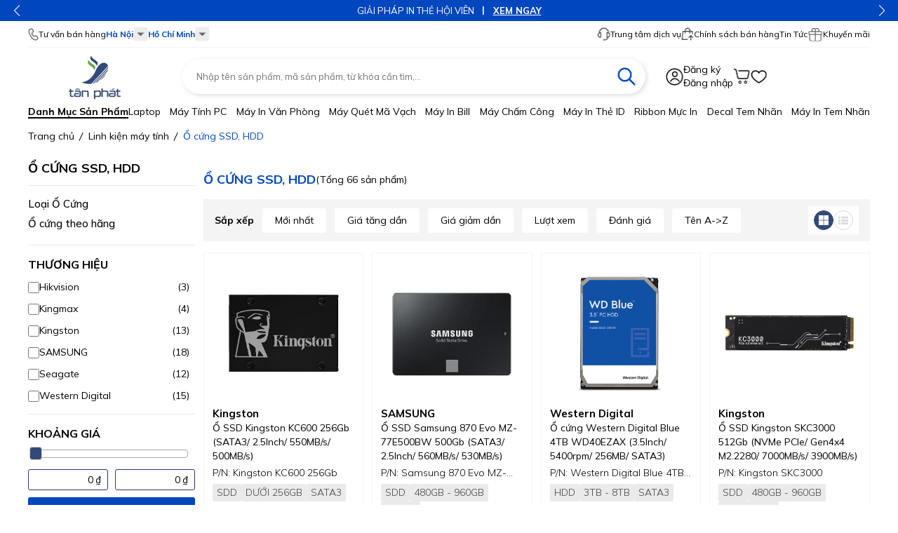

--- FILE ---
content_type: text/html; charset=UTF-8
request_url: https://tanphat.com.vn/gian-hang-linh-kien-o-cung-ssd-hdd.html
body_size: 38046
content:

<!DOCTYPE html>
<html lang="vi">
  <head>
    <meta name="p:domain_verify" content="577738083b89401c77f6c342c648d73b"/>
    <!-- Google tag (gtag.js) -->
<script async src="https://www.googletagmanager.com/gtag/js?id=G-9N9Q4S7NM8"></script>
<script>
  window.dataLayer = window.dataLayer || [];
  function gtag(){dataLayer.push(arguments);}
  gtag('js', new Date());

  gtag('config', 'G-9N9Q4S7NM8');
</script>
    <!-- Google Tag Manager -->
<script>(function(w,d,s,l,i){w[l]=w[l]||[];w[l].push({'gtm.start':
new Date().getTime(),event:'gtm.js'});var f=d.getElementsByTagName(s)[0],
j=d.createElement(s),dl=l!='dataLayer'?'&l='+l:'';j.async=true;j.src=
'https://www.googletagmanager.com/gtm.js?id='+i+dl;f.parentNode.insertBefore(j,f);
})(window,document,'script','dataLayer','GTM-NNG264NB');</script>
<!-- End Google Tag Manager -->
    <title>Ổ cứng SSD, HDD</title>
    <meta content="DOCUMENT" name="RESOURCE-TYPE" />
    <meta content="text/html; charset=UTF-8" http-equiv="Content-Type" />
    <meta name="viewport" content="width=device-width, initial-scale=1, shrink-to-fit=no">
    <link rel="shortcut icon" href="/template/default/images/TP_ICON.png" type="image/x-icon" />

    
    <meta name="keywords" content="Ổ cứng SSD, HDD" />
    <meta name="description" content="" />
    
    <meta name="robots" content="index,follow" />
    <link rel="canonical" href="https://tanphat.com.vn/gian-hang-linh-kien-o-cung-ssd-hdd.html" />

    <meta property="fb:app_id" content="" prefix="fb: https://ogp.me/ns/fb#">
    <meta property="og:type" content="website">
    <meta property="og:title" content="Ổ cứng SSD, HDD" />
    <meta property="og:description" content="" />
    <meta property="og:url" content="https://tanphat.com.vn/gian-hang-linh-kien-o-cung-ssd-hdd.html" />
    <meta property="og:image:alt" content="Ổ cứng SSD, HDD" />

    
    
    <meta property="og:image" content="/template/default/images/mcch-logo-3.png" />
    
    

    <link href="https://fonts.googleapis.com/css2?family=Mulish:wght@300;400;500;600;700;800;900;1000&display=swap" rel="stylesheet">
    <link rel="stylesheet" href="https://cdnjs.cloudflare.com/ajax/libs/font-awesome/4.7.0/css/font-awesome.min.css" />

    <link rel="stylesheet" href="/template/default/script/library_css.css?v=1.5" type="text/css" />
    <link rel="stylesheet" href="/template/default/script/style_pc.css?v=1.132" type="text/css" />
    <style>
  .product-page .product-list .p-item .p-price-sale{color:#000}
  .static-html.blur:after{z-index:1}
  .static-html img{display:inline-block}
</style>
    <script id="_bownow_ts">
var _bownow_ts = document.createElement('script');
_bownow_ts.charset = 'utf-8';
_bownow_ts.src = 'https://contents.bownow.jp/js/UTC_8e242a369ca8eb83439f/trace.js';
document.getElementsByTagName('head')[0].appendChild(_bownow_ts);
</script>
    <script type="text/javascript">
    (function(c,l,a,r,i,t,y){
        c[a]=c[a]||function(){(c[a].q=c[a].q||[]).push(arguments)};
        t=l.createElement(r);t.async=1;t.src="https://www.clarity.ms/tag/"+i;
        y=l.getElementsByTagName(r)[0];y.parentNode.insertBefore(t,y);
    })(window, document, "clarity", "script", "l8bvxr4767");
</script>
  </head>

  <body>
    <!-- Google Tag Manager (noscript) -->
<noscript><iframe src="https://www.googletagmanager.com/ns.html?id=GTM-NNG264NB"
height="0" width="0" style="display:none;visibility:hidden"></iframe></noscript>
<!-- End Google Tag Manager (noscript) -->
    <div>
      <!-- HEADER -->
<header class="global-header">
  <!-- HEADER BANNER TOP -->
  <div class="header-banner-top">
    <div class="swiper swiper-banner-header-top">
      <div class="swiper-wrapper">

        
        <div class="swiper-slide">
          <p class="title">
            Giải pháp in thẻ hội viên
            <a href="https://tanphat.com.vn/collection/giai-phap-in-the-nhan-vien-the-hoi-vien-the-ra-vao-the-kiem-soat-may-in-the-nhua" class="link default font-weight-500 p-relative pl-3 ml-2">XEM NGAY</a>
          </p>
        </div>
        
        <div class="swiper-slide">
          <p class="title">
            LAPTOP GAMING GIÁ RÊ, RẺ NHẤT
            <a href="https://tanphat.com.vn/collection/laptop-gaming-do-hoa-hieu-nang-cao" class="link default font-weight-500 p-relative pl-3 ml-2">XEM NGAY</a>
          </p>
        </div>
        
        <div class="swiper-slide">
          <p class="title">
            Máy in văn phòng - giá rẻ nhất
            <a href="/may-in-canon.html" class="link default font-weight-500 p-relative pl-3 ml-2">XEM NGAY</a>
          </p>
        </div>
        
        <div class="swiper-slide">
          <p class="title">
            LAPTOP SANG TRỌNG MỎNG NHẸ
            <a href="https://tanphat.com.vn/collection/laptop-cao-cap-sang-trong-mong-nhe" class="link default font-weight-500 p-relative pl-3 ml-2">XEM NGAY</a>
          </p>
        </div>
        
        <div class="swiper-slide">
          <p class="title">
            LAPTOP PHỔ THÔNG VĂN PHÒNG- GIÁ RẺ
            <a href="https://tanphat.com.vn/collection/laptop-pho-thong-van-phong-chinh-hang" class="link default font-weight-500 p-relative pl-3 ml-2">XEM NGAY</a>
          </p>
        </div>
        
        <div class="swiper-slide">
          <p class="title">
            LAPTOP CẢM ỨNG HIỆN ĐẠI - CỰC PHÊ
            <a href="https://tanphat.com.vn/collection/laptop-cong-nghe-cam-ung-hien-dai" class="link default font-weight-500 p-relative pl-3 ml-2">XEM NGAY</a>
          </p>
        </div>
        
        <div class="swiper-slide">
          <p class="title">
            MÁY QUÉT CHO Y TẾ, BÁN LẺ 2025
            <a href="https://tanphat.com.vn/collection/may-quet-da-tia-de-ban-cho-y-te-va-ban-le-tot-nhat-nam-2025" class="link default font-weight-500 p-relative pl-3 ml-2">XEM NGAY</a>
          </p>
        </div>
        

      </div>

      <div class="swiper-button-next sw-btn"></div>
      <div class="swiper-button-prev sw-btn"></div>
    </div>
  </div>

  <!-- HEADER TOP -->
  <div class="header-top">
    <div class="container">
      <div class="header-top-container d-flex align-items-center justify-content-between">
        <!--  -->
        <div class="header-contact d-flex align-items-center gap-20">
          <p class="d-flex align-items-center gap-4">
            <i class="mcch-icons icon-phone"></i>
            Tư vấn bán hàng
          </p>

          <!-- HANOI -->
<div class="contact-wrapper d-inline-block">
  <p class="contact-title d-flex align-items-center gap-4 font-weight-700 color-primary cursor-pointer">
    Hà Nội
    <i class="mcch-icons icon-box-aggel-down"></i>
  </p>

  <div class="contact-content">
    <p class="title">Các liên hệ - Hà Nội</p>

    <div class="contact-list flex-wrap">

      <div class="contact-item">
        <p class="heading">01&nbsp;. Tư vấn bán hàng</p>

        <ul class="list">
          
          <li class="item hover-primary">
            <p class="d-flex align-items-center gap-4">
              <a href="http://zalo.me/0916660041" target="_blank" rel="nofollow" class="d-flex align-items-center gap-4" title="Zalo">
                <i class="mcch-icons icon-chat-box-blue"></i>
                <span class="color-primary">Zalo</span>
              </a>
              <a href="tel:0916660041" class="color-red" title="Điện thoại">0916660041</a>
              <span class="color-black">Ms Dung</span>
            </p>
          </li>
          
                    <li class="item hover-primary">
            <p class="d-flex align-items-center gap-4">
              <a href="http://zalo.me/0912270988" target="_blank" rel="nofollow" class="d-flex align-items-center gap-4" title="Zalo">
                <i class="mcch-icons icon-chat-box-blue"></i>
                <span class="color-primary">Zalo</span>
              </a>
              <a href="tel:0912270988" class="color-red" title="Điện thoại">0912270988</a>
              <span class="color-black">Ms Hồng</span>
            </p>
          </li>
          
          
          <li class="item hover-primary">
            <p class="d-flex align-items-center gap-4">
              <a href="http://zalo.me/0916660041" target="_blank" rel="nofollow" class="d-flex align-items-center gap-4" title="Zalo">
                <i class="mcch-icons icon-chat-box-blue"></i>
                <span class="color-primary">Zalo</span>
              </a>
              <a href="tel:0916660504" class="color-red" title="Điện thoại">0916660504</a>
              <span class="color-black">Mr Trung</span>
            </p>
          </li>
          
          
          <li class="item color-blue text-16 hover-primary mt-10px" style="font-weight:600">
            <a href="mailto:tt05@tanphat.com.vn" class="color-blue" title="Email">
              <i class="fa fa-envelope-o" aria-hidden="true" style="margin:0 2px;font-weight:600"></i> 
              Email: tt05@tanphat.com.vn
            </a>
          </li>
          
        </ul>
      </div>

      <div class="contact-item">
        <p class="heading">02&nbsp;. Chào hàng dự án</p>

        <ul class="list">
          
          <li class="item hover-primary">
            <p class="d-flex align-items-center gap-4">
              <a href="http://zalo.me/0912270988" target="_blank" rel="nofollow" class="d-flex align-items-center gap-4" title="Zalo">
                <i class="mcch-icons icon-chat-box-blue"></i>
                <span class="color-primary">Zalo</span>
              </a>
              <a href="tel:0912270988" class="color-red" title="Điện thoại">0912270988</a>
              <span class="color-black">Ms Hồng</span>
            </p>
          </li>
          
          <li class="item hover-primary">
            <p class="d-flex align-items-center gap-4">
              <a href="http://zalo.me/0917886988" target="_blank" rel="nofollow" class="d-flex align-items-center gap-4" title="Zalo">
                <i class="mcch-icons icon-chat-box-blue"></i>
                <span class="color-primary">Zalo</span>
              </a>
              <a href="tel:0917886988" class="color-red" title="Điện thoại">0917886988</a>
              <span class="color-black">Mr.Han</span>
            </p>
          </li>
          
          <li class="item color-blue text-16 hover-primary mt-10px" style="font-weight:600">
            <a href="mailto:tt06@tanphat.com.vn" class="color-blue" title="Email">
              <i class="fa fa-envelope-o" aria-hidden="true" style="margin:0 2px;font-weight:600"></i> 
              Email: tt06@tanphat.com.vn
            </a>
          </li>
          
        </ul>
      </div>

      <div class="contact-item">
        <p class="heading">03&nbsp;. Hỗ trợ kỹ thuật</p>

        <ul class="list">
          <li class="item hover-primary">
            <p class="d-flex align-items-center gap-4">
              <a href="https://zalo.me/4255652548375853174" target="_blank" rel="nofollow" class="d-flex align-items-center gap-4" title="Zalo">
                <i class="mcch-icons icon-chat-box-blue"></i>
                <span class="color-primary">Zalo</span>
              </a>
              <a href="tel:0916660502" class="color-red" title="Điện thoại">0916660502</a>
              <span class="color-black">Mr.Thịnh</span>
            </p>
          </li>

          <li class="item hover-primary">
            <p class="d-flex align-items-center gap-4">
              <a href="https://zalo.me/4255652548375853174" target="_blank" rel="nofollow" class="d-flex align-items-center gap-4" title="Zalo">
                <i class="mcch-icons icon-chat-box-blue"></i>
                <span class="color-primary">Zalo</span>
              </a>
              <a href="tel:0914482633" class="color-red" title="Điện thoại">0914482633</a>
              <span class="color-black">CSKH</span>
            </p>
          </li>
          
          <li class="item color-blue text-16 hover-primary mt-10px" style="font-weight:600">
            <a href="mailto:dvkh@tanphat.com.vn" class="color-blue" title="Email">
              <i class="fa fa-envelope-o" aria-hidden="true" style="margin:0 2px;font-weight:600"></i> 
              Email: dvkh@tanphat.com.vn
            </a>
          </li>
        </ul>
      </div>

      <p class="text-15 text-left mt-4">
        Chúng tôi luôn mang đến giá cả ưu đãi đặc biệt cho các doanh nghiệp, bao gồm cả doanh nghiệp nước ngoài đầu tư trực tiếp (FDI) và các chuỗi cửa hàng bán lẻ. Chúng tôi sẵn sàng hợp tác cùng bạn để tiến tới thành công ! Xem thêm <span style="color: blue;"><a href="https://tanphat.com.vn/uu-dai-cho-khach-hang-doanh-nghiep.html">chính sách bán hàng</a></span>. Xin vui lòng liên hệ với chúng tôi!
       <p class="text-15 text-center mt-3">
  <strong><span style="color: red;">VP Hà Nội:</span></strong> <a href="https://goo.gl/maps/7CFzaZd45GMb7BT79" target="_blank" rel="nofollow">Số 41 ngõ 117 Thái Hà, Phường Đống Đa, TP Hà Nội</a> I <strong><span style="color: red;">Thời gian làm việc:</span></strong> Từ 8h-17h30 Thứ 2 đến Thứ 7 hàng tuần
</p>
      </div>
  </div>
</div>
<div class="contact-bg"></div>

<!-- HCM -->
<div class="contact-wrapper d-inline-block">
  <p class="contact-title d-flex align-items-center gap-4 font-weight-700 color-primary cursor-pointer">
    Hồ Chí Minh
    <i class="mcch-icons icon-box-aggel-down"></i>
  </p>

  <div class="contact-content">
    <p class="title">Các liên hệ - Hồ Chí Minh</p>

    <div class="contact-list flex-wrap">

      <div class="contact-item">
        <p class="heading">01&nbsp;. Tư vấn bán hàng</p>

        <ul class="list">
          
                    <li class="item hover-primary">
            <p class="d-flex align-items-center gap-4">
              <a href="http://zalo.me/0916789025" target="_blank" rel="nofollow" class="d-flex align-items-center gap-4" title="Zalo">
                <i class="mcch-icons icon-chat-box-blue"></i>
                <span class="color-primary">Zalo</span>
              </a>
              <a href="tel:0916789025" class="color-red" title="Điện thoại">0916789025</a>
              <span class="color-black">Ms.Yến</span>
            </p>
          </li>
          
          <li class="item hover-primary">
            <p class="d-flex align-items-center gap-4">
              <a href="http://zalo.me/0941581166" target="_blank" rel="nofollow" class="d-flex align-items-center gap-4" title="Zalo">
                <i class="mcch-icons icon-chat-box-blue"></i>
                <span class="color-primary">Zalo</span>
              </a>
              <a href="tel:0941581166" class="color-red" title="Điện thoại">0941581166</a>
              <span class="color-black">Ms Vân</span>
            </p>
          </li>
          
          
          <li class="item color-blue text-16 hover-primary mt-10px" style="font-weight:600">
            <a href="mailto:hcm@tanphat.com.vn" class="color-blue" title="Email">
              <i class="fa fa-envelope-o" aria-hidden="true" style="margin:0 2px;font-weight:600"></i> 
              Email: hcm@tanphat.com.vn
            </a>
          </li>
          
        </ul>
      </div>

      <div class="contact-item">
        <p class="heading">02&nbsp;. Chào hàng dự án</p>

        <ul class="list">
          
          <li class="item hover-primary">
            <p class="d-flex align-items-center gap-4">
              <a href="http://zalo.me/0912270988" target="_blank" rel="nofollow" class="d-flex align-items-center gap-4" title="Zalo">
                <i class="mcch-icons icon-chat-box-blue"></i>
                <span class="color-primary">Zalo</span>
              </a>
              <a href="tel:0912270988" class="color-red" title="Điện thoại">0912270988</a>
              <span class="color-black">Ms Hồng</span>
            </p>
          </li>
          
           <li class="item hover-primary">
            <p class="d-flex align-items-center gap-4">
              <a href="http://zalo.me/0917886988" target="_blank" rel="nofollow" class="d-flex align-items-center gap-4" title="Zalo">
                <i class="mcch-icons icon-chat-box-blue"></i>
                <span class="color-primary">Zalo</span>
              </a>
              <a href="tel:0917886988" class="color-red" title="Điện thoại">0917886988</a>
              <span class="color-black">Mr.Hán</span>
            </p>
          </li>
          
          
          <li class="item color-blue text-16 hover-primary mt-10px" style="font-weight:600">
            <a href="mailto:duan@tanphat.com.vn" class="color-blue" title="Email">
              <i class="fa fa-envelope-o" aria-hidden="true" style="margin:0 2px;font-weight:600"></i> 
              Email: duan@tanphat.com.vn
            </a>
          </li>
          
        </ul>
      </div>

      <div class="contact-item">
        <p class="heading">03&nbsp;. Hỗ trợ kỹ thuật</p>

        <ul class="list">
          
          <li class="item hover-primary">
            <p class="d-flex align-items-center gap-4">
              <a href="https://zalo.me/4255652548375853174" target="_blank" rel="nofollow" class="d-flex align-items-center gap-4" title="Zalo">
                <i class="mcch-icons icon-chat-box-blue"></i>
                <span class="color-primary">Zalo</span>
              </a>
              <a href="tel:0917881961" class="color-red" title="Điện thoại">0917881961</a>
               <span class="color-black">Mr.Kiên</span>
            </p>
          </li>
          
          
          <li class="item color-blue text-16 hover-primary mt-10px" style="font-weight:600">
            <a href="mailto:dvkh@tanphat.com.vn" class="color-blue" title="Email">
              <i class="fa fa-envelope-o" aria-hidden="true" style="margin:0 2px;font-weight:600"></i> 
              Email: dvkh@tanphat.com.vn
            </a>
          </li>
          
        </ul>
      </div>

      <p class="text-15 text-left mt-4">
        Chúng tôi luôn mang đến giá cả ưu đãi đặc biệt cho các doanh nghiệp, bao gồm cả doanh nghiệp nước ngoài đầu tư trực tiếp (FDI) và các chuỗi cửa hàng bán lẻ. Chúng tôi sẵn sàng hợp tác cùng bạn để tiến tới thành công ! Xem thêm <span style="color: blue;"><a href="https://tanphat.com.vn/uu-dai-cho-khach-hang-doanh-nghiep.html">chính sách bán hàng</a></span>. Xin vui lòng liên hệ với chúng tôi!
       <p class="text-15 text-center mt-3">
        <strong><span style="color: red;">VP HCM:</span></strong> <a href="https://goo.gl/maps/7CFzaZd45GMb7BT79" target="_blank" rel="nofollow"> Số 226 Nguyễn Phúc Nguyên, Phường Nhiêu Lộc, TP HCM</a> I <strong><span style="color: red;">Thời gian làm việc:</span></strong> Từ 8h-17h30 Thứ 2 đến Thứ 6 và sáng thứ 7
      </p>
    </div>
  </div>
</div>
<div class="contact-bg"></div>
        </div>

        <!--  -->
        <div class="header-pages d-flex align-items-center gap-16">
          <div class="pages-item p-relative">
            <div class="pages-title d-flex align-items-center gap-4 py-10px hover-primary cursor-pointer">
              <i class="mcch-icons icon-headphone"></i>
              Trung tâm dịch vụ
            </div>

            <ul class="pages-list list">
              <li><a href="https://tanphat.com.vn/tra-cuu-dia-chi-kinh-doanh-moi-nhat-tu-172025.html" target="_blank" class=pages-list-item>Tra cứu địa chỉ kinh doanh mới từ 1/7</a></li>
              <li><a href="https://tanphat.com.vn/tra-cuu-hoa-don-tan-phat.html" target="_blank" class=pages-list-item>Tra cứu hoá đơn VAT</a></li>
              <li><a href="https://baohanh.tanphat.com.vn/bao-hanh" target="_blank" class=pages-list-item>Tra cứu bảo hành</a></li>
              <li><a href="http://datgiay.tanphat.com.vn/order-giay.html" target="_blank" class=pages-list-item>Đặt giấy in tem nhãn</a></li>
              <li><a href="/lien-he-hop-tac.html" target="_blank" class=pages-list-item>Hợp tác kinh doanh</a></li>
            </ul>
          </div>

          <div class="pages-item p-relative">
            <div class="pages-title d-flex align-items-center gap-4 py-10px hover-primary cursor-pointer">
              <i class="mcch-icons icon-sell-policy"></i>
              Chính sách bán hàng

              <ul class="pages-list list">
                <li><a href="/uu-dai-cho-khach-hang-doanh-nghiep.html" target="_blank" class=pages-list-item>Ưu đãi dành cho khách hàng doanh nghiệp</a></li>
                <li><a href="/uu-dai-danh-cho-doanh-nghiep-fdi.html" target="_blank" class=pages-list-item>Ưu đãi dành cho doanh nghiệp FDI</a></li>
                <li><a href="/uu-dai-danh-cho-chuoi-ban-le.html" target="_blank" class=pages-list-item>Ưu đãi dành cho chuỗi bán lẻ</a></li>
                <li><a href="/uu-dai-danh-cho-khach-hang-thuong-xuyen.html" target="_blank" class=pages-list-item>Ưu đãi dành cho khách hàng thường xuyên</a></li>
                <li><a href="" target="_blank" class=pages-list-item>Ưu đãi dành cho khách hàng mua lần đầu</a></li>
              </ul>
            </div>
          </div>
          
          <div class="pages-item p-relative">
            <div class="pages-title d-flex align-items-center gap-4 py-10px hover-primary cursor-pointer">
                    <a href="/tin-tuc">
              Tin Tức

              <ul class="pages-list list">
                <li><a href="/video-huong-dan-review.html" target="_blank" class=pages-list-item>Video HDSD, Review</a></li>
                <li><a href="/giai-phap-ung-dung.html" target="_blank" class=pages-list-item>Giải Pháp ứng dụng</a></li>
                              </ul>
            </div>
          </div>

          <div class="pages-item">
            <a href="/uu-dai-khuyen-mai.html" class="pages-title d-flex align-items-center gap-4 hover-primary">
              <i class="mcch-icons icon-gift-black"></i>
              Khuyến mãi

            </a>
          </div>
        </div>
      </div>
    </div>
  </div>

  <div class="header-center">
    <div class="container">
      <!-- HEADER MIDDLE -->
      <div class="header-middle row align-items-center">
        <!-- LOGO -->
        <div class="col-2">
          <a href="/" class="header-logo">
            <img src="/template/default/images/mcch-logo-1.png" alt="LOGO" />
          </a>
        </div>

        <!-- SEARCH -->
        <div class="col-7">
          <div class="header-search">
            <div class="search-bar p-relative my-3" id="js-search-bar">
              <form method="get" action="/tim" enctype="multipart/form-data" name="searchForm">
                <input type="text" name="q" class="search-bar-input" placeholder="Nhập tên sản phẩm, mã sản phẩm, từ khóa cần tìm,..." value="" autocomplete="off" onclick="getSearchValue('#js-search-bar')" />
                <button type="submit" class="search-bar-btn"><i class="mcch-icons icon-search"></i><p style="font-size:0">Tìm kiếm</p></button>
              </form>

              <div class="search-results" style="display: none">
                <div class="search-results-list"></div>
              </div>
            </div>
          </div>
        </div>

        <!-- FEATURES -->
        <div class="col-3">
          <div class="header-features d-flex align-items-center justify-content-end">
            <div class="header-user d-flex align-items-center gap-8">
              <i class="mcch-icons icon-user"></i>

              <div class="flex-1">
                
                <p><a href="/dang-ky" class="hover-primary">Đăng ký</a></p>
                <p><a href="/dang-nhap" class="hover-primary">Đăng nhập</a></p>
                
              </div>

            </div>

            <div class="header-cart d-flex cursor-pointer" onclick="location.href='/cart'">
              <i class="mcch-icons icon-cart p-relative">
                <span class="header-cart-amount" id="js-header-cart-amount">...</span>
              </i>

              <div class="cart-ttip">
                <div class="cart-ttip-container" id="js-cart-ttip-container">
                  <!--- AJAX HOLDER --->
                  <h5 class="null-cart">Có 0 sản phẩm trong giỏ hàng</h5>
                </div>
                <div id="js-cart-ttip-price-block" style="display:none">
                  <div class="cart-ttip-price">
                    <p>Tổng cộng:</p>
                    <p id="js-header-cart-quantity"><i>(Số lượng: 0 sản phẩm)</i></p>
                    <p id="js-header-cart-total-price">0₫</p>
                  </div>

                  <a href="/cart" class="cart-ttip-price-button">THANH TOÁN NGAY</a>
                </div>
              </div>
            </div>

            <a href="/taikhoan?view=product-save" class="header-like d-flex">
              <i class="mcch-icons icon-hearth"></i>
              <p style="font-size:0;width:0">Sản phẩm yêu thích</p>
            </a>
          </div>
        </div>
      </div>

      <!-- HEADER BOTTOM -->
      <div class="header-bottom d-flex gap-20 pb-1">
        <!-- HEADER NAVBAR -->
        <div class="header-navbar">
          <button type="button" class="title font-weight-500 text-capitalize p-relative hover-primary ws-no-wrap" id="js-header-navbar-btn" onclick="toggleNavbar(0)">
            Danh mục sản phẩm
          </button>

          <!--  -->
          <div class="header-navbar-list" id="js-header-navbar-list">

            
            <div class="header-navbar-item">
              <a href="/may-in-tem-nhan-may-in-ma-vach.html" class="link h-100">
                Máy in tem nhãn mã vạch
              </a>

              
              <div class="sub-menu">
                <ul>
                  
                  <!-- LVL 1 -->
                  <li class="sub-item">
                    <div class="sub-item-1 color-primary font-weight-700">
                      <a href="/may-in-ma-vach.html" class="sub-item-link">
                        <span>Máy in mã vạch</span>
                      </a>
                    </div>

                    
                    <!-- LVL 2 -->
                    <div class="sub-item-2">
                      <a href="/theo-nganh-hang.html" class="sub-item-link">
                        Theo ngành hàng
                        <i class="fa fa-chevron-right" aria-hidden="true" style="font-size:10px"></i>
                      </a>

                      
                      <div class="sub-item-3">
                        
                        <a href="/may-in-tem-nhan-gia-ca-sieu-thi.html" class="sub-item-link">
                          Máy in tem nhãn giá cả, siêu thị
                        </a>
                        
                        <a href="/cac-loai-may-in-tem-tra-sua-fb.html" class="sub-item-link">
                          In tem trà sữa, F&B
                        </a>
                        
                        <a href="/may-in-van-don-thuong-mai-dien-tu-shopee-tiktok-lazada.html" class="sub-item-link">
                          Máy in vận đơn thương mại điện tử, Tiktok, Shopee
                        </a>
                        
                        <a href="/may-in-tem-van-don-chuyen-phat-nhanh.html" class="sub-item-link">
                          In chuyển phát nhanh
                        </a>
                        
                        <a href="/in-nhan-bao-bi-nha-may.html" class="sub-item-link">
                          In nhãn bao bì nhà máy
                        </a>
                        
                        <a href="/in-tem-nhan-dien-tu.html" class="sub-item-link">
                          In tem nhãn điện tử
                        </a>
                        
                        <a href="/xet-nghiem-y-te-ho-so-bn.html" class="sub-item-link">
                          Xét nghiệm Y tế, hồ sơ BN
                        </a>
                        
                      </div>
                      
                    </div>
                    
                    <!-- LVL 2 -->
                    <div class="sub-item-2">
                      <a href="/chon-may-in-ma-vach-theo-gia.html" class="sub-item-link">
                        Chọn theo giá
                        <i class="fa fa-chevron-right" aria-hidden="true" style="font-size:10px"></i>
                      </a>

                      
                      <div class="sub-item-3">
                        
                        <a href="/gia-duoi-3-trieu.html" class="sub-item-link">
                          Giá Dưới 3 triệu
                        </a>
                        
                        <a href="/may-in-ma-vach-co-gia-tu-3-6-trieu.html" class="sub-item-link">
                          Giá từ 3 - 6 triệu
                        </a>
                        
                        <a href="/may-in-ma-vach-co-gia-tu-6-10-trieu.html" class="sub-item-link">
                          Giá từ 6 - 10 triệu
                        </a>
                        
                        <a href="/may-in-ma-vach-co-gia-tu-10-15-trieu.html" class="sub-item-link">
                          Giá từ 10 - 20 triệu
                        </a>
                        
                        <a href="/may-in-ma-vach-co-gia-tu-15-25-trieu.html" class="sub-item-link">
                          Giá từ 20 - 35 triệu
                        </a>
                        
                        <a href="/may-in-ma-vach-cong-nghiep-loai-tot-nhat-co-gia-tu-35-trieu.html" class="sub-item-link">
                          Giá từ trên 35 triệu
                        </a>
                        
                      </div>
                      
                    </div>
                    
                    <!-- LVL 2 -->
                    <div class="sub-item-2">
                      <a href="/may-in-ma-vach-zebra.html" class="sub-item-link">
                        Máy in mã vạch ZEBRA
                        <i class="fa fa-chevron-right" aria-hidden="true" style="font-size:10px"></i>
                      </a>

                      
                      <div class="sub-item-3">
                        
                        <a href="/may-in-ma-vach-cong-nghiep-zebra-zt-series.html" class="sub-item-link">
                          Dòng công nghiệp ZT series
                        </a>
                        
                        <a href="/may-in-ma-vach-dong-de-ban-zebra-zdseries.html" class="sub-item-link">
                          Dòng để bàn ZD series
                        </a>
                        
                      </div>
                      
                    </div>
                    
                    <!-- LVL 2 -->
                    <div class="sub-item-2">
                      <a href="/may-in-ma-vach-honeywell.html" class="sub-item-link">
                        Máy in mã vạch HONEYWELL
                        
                      </a>

                      
                    </div>
                    
                    <!-- LVL 2 -->
                    <div class="sub-item-2">
                      <a href="/may-in-ma-vach-bixolon.html" class="sub-item-link">
                        Máy in mã vạch BIXOLON
                        
                      </a>

                      
                    </div>
                    
                    <!-- LVL 2 -->
                    <div class="sub-item-2">
                      <a href="/may-in-ma-vach-sato.html" class="sub-item-link">
                        Máy in mã vạch SATO - ARGOX
                        
                      </a>

                      
                    </div>
                    
                    <!-- LVL 2 -->
                    <div class="sub-item-2">
                      <a href="/may-in-ma-vach-toshiba.html" class="sub-item-link">
                        Máy in mã vạch TOSHIBA
                        
                      </a>

                      
                    </div>
                    
                    <!-- LVL 2 -->
                    <div class="sub-item-2">
                      <a href="/may-in-ma-vach-nyear.html" class="sub-item-link">
                        Máy in mã vạch Nyear
                        
                      </a>

                      
                    </div>
                    
                    <!-- LVL 2 -->
                    <div class="sub-item-2">
                      <a href="/may-in-ma-vach-tsc.html" class="sub-item-link">
                        Máy in mã vạch TSC
                        
                      </a>

                      
                    </div>
                    
                    <!-- LVL 2 -->
                    <div class="sub-item-2">
                      <a href="/may-in-ma-vach-citizen.html" class="sub-item-link">
                        Máy in mã vạch CITIZEN
                        
                      </a>

                      
                    </div>
                    
                    <!-- LVL 2 -->
                    <div class="sub-item-2">
                      <a href="/may-in-ma-vach-godex.html" class="sub-item-link">
                        Máy in mã vạch GODEX
                        
                      </a>

                      
                    </div>
                    
                    <!-- LVL 2 -->
                    <div class="sub-item-2">
                      <a href="/may-in-ma-vach-gprinter.html" class="sub-item-link">
                        Máy in mã vạch GPRINTER
                        
                      </a>

                      
                    </div>
                    
                    <!-- LVL 2 -->
                    <div class="sub-item-2">
                      <a href="/may-in-ma-vach-xprinter.html" class="sub-item-link">
                        Máy in  mã vạch XPRINTER
                        
                      </a>

                      
                    </div>
                    
                    <!-- LVL 2 -->
                    <div class="sub-item-2">
                      <a href="/may-in-nhan-brother.html" class="sub-item-link">
                        Máy in nhãn BROTHER
                        
                      </a>

                      
                    </div>
                    

                  </li>
                  
                  <!-- LVL 1 -->
                  <li class="sub-item">
                    <div class="sub-item-1 color-primary font-weight-700">
                      <a href="/phu-kien-cho-may-in-ma-vach.html" class="sub-item-link">
                        <span>Phụ kiện cho máy in mã vạch</span>
                      </a>
                    </div>

                    
                    <!-- LVL 2 -->
                    <div class="sub-item-2">
                      <a href="/dau-in-zebra.html" class="sub-item-link">
                        Đầu in mã vạch Zebra
                        
                      </a>

                      
                    </div>
                    
                    <!-- LVL 2 -->
                    <div class="sub-item-2">
                      <a href="/dau-in-datamax-honeywell.html" class="sub-item-link">
                        Đầu in Datamax-Honeywell
                        
                      </a>

                      
                    </div>
                    
                    <!-- LVL 2 -->
                    <div class="sub-item-2">
                      <a href="/dau-in-godex.html" class="sub-item-link">
                        Đầu in Godex
                        
                      </a>

                      
                    </div>
                    
                    <!-- LVL 2 -->
                    <div class="sub-item-2">
                      <a href="/dau-in-ma-vach-sato.html" class="sub-item-link">
                        Đầu in mã vạch SATO
                        
                      </a>

                      
                    </div>
                    
                    <!-- LVL 2 -->
                    <div class="sub-item-2">
                      <a href="/dau-in-ma-vach-bixolon.html" class="sub-item-link">
                        Đầu in mã vạch Bixolon
                        
                      </a>

                      
                    </div>
                    
                    <!-- LVL 2 -->
                    <div class="sub-item-2">
                      <a href="/truc-in-day-curoa-module-mang.html" class="sub-item-link">
                        Trục in, dây Curoa, module mạng
                        
                      </a>

                      
                    </div>
                    
                    <!-- LVL 2 -->
                    <div class="sub-item-2">
                      <a href="/may-cuon-decal.html" class="sub-item-link">
                        Máy cuốn decal
                        
                      </a>

                      
                    </div>
                    

                  </li>
                  
                  <!-- LVL 1 -->
                  <li class="sub-item">
                    <div class="sub-item-1 color-primary font-weight-700">
                      <a href="/giai-phap-ma-vach-doanh-nghiep-cho-san-xuat-ban-le-y-te-kho-hang.html" class="sub-item-link">
                        <span>GIẢI PHÁP MÃ VẠCH DOANH NGHIỆP</span>
                      </a>
                    </div>

                    
                    <!-- LVL 2 -->
                    <div class="sub-item-2">
                      <a href="/giai-phap-nganh-ban-le.html" class="sub-item-link">
                        Giải pháp ngành bán lẻ
                        
                      </a>

                      
                    </div>
                    
                    <!-- LVL 2 -->
                    <div class="sub-item-2">
                      <a href="/giai-phap-ma-vach-trong-nganh-may-mac.html" class="sub-item-link">
                        Giải pháp ngành may mặc
                        
                      </a>

                      
                    </div>
                    
                    <!-- LVL 2 -->
                    <div class="sub-item-2">
                      <a href="/giai-phap-y-te-benh-vien.html" class="sub-item-link">
                        Giải pháp y tế, bệnh viện
                        
                      </a>

                      
                    </div>
                    
                    <!-- LVL 2 -->
                    <div class="sub-item-2">
                      <a href="/giai-phap-quan-ly-kho-bai.html" class="sub-item-link">
                        Giải pháp quản lý kho bãi
                        
                      </a>

                      
                    </div>
                    
                    <!-- LVL 2 -->
                    <div class="sub-item-2">
                      <a href="/giai-phap-van-chuyenlogistic.html" class="sub-item-link">
                        Giải pháp vận chuyển,logistic
                        
                      </a>

                      
                    </div>
                    
                    <!-- LVL 2 -->
                    <div class="sub-item-2">
                      <a href="/giai-phap-nganh-san-xuat.html" class="sub-item-link">
                        Giải pháp ngành sản xuất
                        
                      </a>

                      
                    </div>
                    

                  </li>
                  
                  <!-- LVL 1 -->
                  <li class="sub-item">
                    <div class="sub-item-1 color-primary font-weight-700">
                      <a href="/giay-decal-in-tem-nhan.html" class="sub-item-link">
                        <span>Giấy in tem nhãn mã vạch</span>
                      </a>
                    </div>

                    

                  </li>
                  
                  <!-- LVL 1 -->
                  <li class="sub-item">
                    <div class="sub-item-1 color-primary font-weight-700">
                      <a href="/may-in-ma-vach-cong-nghiep.html" class="sub-item-link">
                        <span>Máy in mã vạch công nghiệp</span>
                      </a>
                    </div>

                    

                  </li>
                  
                  <!-- LVL 1 -->
                  <li class="sub-item">
                    <div class="sub-item-1 color-primary font-weight-700">
                      <a href="/may-in-tem-nhan-di-dong.html" class="sub-item-link">
                        <span>Máy in tem nhãn di động</span>
                      </a>
                    </div>

                    

                  </li>
                  
                  <!-- LVL 1 -->
                  <li class="sub-item">
                    <div class="sub-item-1 color-primary font-weight-700">
                      <a href="/may-in-ma-vach-in-ve-ticket.html" class="sub-item-link">
                        <span>Máy in mã vạch - In vé, ticket</span>
                      </a>
                    </div>

                    

                  </li>
                  
                  <!-- LVL 1 -->
                  <li class="sub-item">
                    <div class="sub-item-1 color-primary font-weight-700">
                      <a href="/vat-tu-in-an.html" class="sub-item-link">
                        <span>Vật tư in ấn</span>
                      </a>
                    </div>

                    
                    <!-- LVL 2 -->
                    <div class="sub-item-2">
                      <a href="/ruy-bang-muc-in-ma-vach.html" class="sub-item-link">
                        Ruy băng mực in mã vạch
                        
                      </a>

                      
                    </div>
                    
                    <!-- LVL 2 -->
                    <div class="sub-item-2">
                      <a href="/ruy-bang-in-nhan-brother.html" class="sub-item-link">
                        Ruy băng in nhãn Brother
                        
                      </a>

                      
                    </div>
                    

                  </li>
                  
                </ul>
              </div>
              

            </div>
            
            <div class="header-navbar-item">
              <a href="/thiet-bi-may-quet-ma-vach.html" class="link h-100">
                Máy quét mã vạch
              </a>

              
              <div class="sub-menu">
                <ul>
                  
                  <!-- LVL 1 -->
                  <li class="sub-item">
                    <div class="sub-item-1 color-primary font-weight-700">
                      <a href="/may-quet-ma-vach-theo-hang.html" class="sub-item-link">
                        <span>Máy quét mã vạch theo hãng</span>
                      </a>
                    </div>

                    
                    <!-- LVL 2 -->
                    <div class="sub-item-2">
                      <a href="/may-quet-ma-vach-zebra.html" class="sub-item-link">
                        Máy quét mã vạch ZEBRA
                        <i class="fa fa-chevron-right" aria-hidden="true" style="font-size:10px"></i>
                      </a>

                      
                      <div class="sub-item-3">
                        
                        <a href="/may-quet-cam-tay-zebra.html" class="sub-item-link">
                          Máy quét cầm tay Zebra
                        </a>
                        
                        <a href="/may-quet-de-ban-zebra.html" class="sub-item-link">
                          Máy quét để bàn Zebra
                        </a>
                        
                        <a href="/may-quet-sieu-ben-zebra.html" class="sub-item-link">
                          Máy quét siêu bền Zebra
                        </a>
                        
                        <a href="/may-quet-deo-tay-zebra.html" class="sub-item-link">
                          Máy quét đeo tay Zebra
                        </a>
                        
                        <a href="/may-quet-gan-bang-truyen-zebra.html" class="sub-item-link">
                          Máy quét gắn cố định Zebra
                        </a>
                        
                      </div>
                      
                    </div>
                    
                    <!-- LVL 2 -->
                    <div class="sub-item-2">
                      <a href="/may-quet-ma-vach-honeywell.html" class="sub-item-link">
                        Máy quét mã vạch HONEYWELL
                        <i class="fa fa-chevron-right" aria-hidden="true" style="font-size:10px"></i>
                      </a>

                      
                      <div class="sub-item-3">
                        
                        <a href="/dong-may-quet-honeywell-cam-tay.html" class="sub-item-link">
                          Dòng cầm tay
                        </a>
                        
                        <a href="/dong-may-quet-honeywell-de-ban-ranh-tay.html" class="sub-item-link">
                          Dòng để bàn rảnh tay
                        </a>
                        
                        <a href="/dong-may-quet-cong-nghiep-honeywell.html" class="sub-item-link">
                          Dòng công nghiệp
                        </a>
                        
                        <a href="/dong-may-quet-cho-y-te-honeywell.html" class="sub-item-link">
                          Dòng cho y tế
                        </a>
                        
                        <a href="/dong-may-quet-gan-co-dinh-honeywell.html" class="sub-item-link">
                          Dòng gắn cố định
                        </a>
                        
                      </div>
                      
                    </div>
                    
                    <!-- LVL 2 -->
                    <div class="sub-item-2">
                      <a href="/may-quet-ma-vach-datalogic.html" class="sub-item-link">
                        Máy quét mã vạch Datalogic
                        
                      </a>

                      
                    </div>
                    
                    <!-- LVL 2 -->
                    <div class="sub-item-2">
                      <a href="/may-quet-ma-vach-zebex.html" class="sub-item-link">
                        Máy quét mã vạch ZEBEX
                        
                      </a>

                      
                    </div>
                    
                    <!-- LVL 2 -->
                    <div class="sub-item-2">
                      <a href="/may-quet-ma-vach-newland.html" class="sub-item-link">
                        Máy quét mã vạch NEWLAND
                        
                      </a>

                      
                    </div>
                    
                    <!-- LVL 2 -->
                    <div class="sub-item-2">
                      <a href="/may-quet-ma-vach-sunlux.html" class="sub-item-link">
                        Máy quét mã vạch Sunlux
                        
                      </a>

                      
                    </div>
                    
                    <!-- LVL 2 -->
                    <div class="sub-item-2">
                      <a href="/may-quet-ma-vach-cipherlab.html" class="sub-item-link">
                        Máy quét mã vạch Cipherlab
                        
                      </a>

                      
                    </div>
                    
                    <!-- LVL 2 -->
                    <div class="sub-item-2">
                      <a href="/lua-chon-may-quet-ma-vach-theo-gia.html" class="sub-item-link">
                        Chọn theo Giá
                        <i class="fa fa-chevron-right" aria-hidden="true" style="font-size:10px"></i>
                      </a>

                      
                      <div class="sub-item-3">
                        
                        <a href="/may-quet-ma-vach-gia-duoi-1-trieu.html" class="sub-item-link">
                          Giá dưới 1 triệu
                        </a>
                        
                        <a href="/may-quet-ma-vach-gia-tu-1-trieu-den-2-trieu-dong.html" class="sub-item-link">
                          Giá từ 1-2 triệu
                        </a>
                        
                        <a href="/may-quet-ma-vach-gia-tu-2-trieu-den-3-trieu-dong.html" class="sub-item-link">
                          Giá từ 2-3 triệu
                        </a>
                        
                        <a href="/may-quet-ma-vach-gia-tu-3-trieu-den-6-trieu-dong.html" class="sub-item-link">
                          Giá từ 3-6 triệu
                        </a>
                        
                        <a href="/may-quet-ma-vach-gia-tu-6-trieu-den-10-trieu-dong.html" class="sub-item-link">
                          Giá từ 6-10 triệu
                        </a>
                        
                        <a href="/may-quet-ma-vach-gia-tren-10-trieu-dong.html" class="sub-item-link">
                          Giá trên 10 triệu
                        </a>
                        
                      </div>
                      
                    </div>
                    

                  </li>
                  
                  <!-- LVL 1 -->
                  <li class="sub-item">
                    <div class="sub-item-1 color-primary font-weight-700">
                      <a href="/may-quet-ma-vach-1d-2d.html" class="sub-item-link">
                        <span>Máy quét mã vạch 1D, 2D</span>
                      </a>
                    </div>

                    
                    <!-- LVL 2 -->
                    <div class="sub-item-2">
                      <a href="/may-quet-ma-vach-1d-da-tia.html" class="sub-item-link">
                        Máy quét mã vạch 1D đa tia
                        
                      </a>

                      
                    </div>
                    
                    <!-- LVL 2 -->
                    <div class="sub-item-2">
                      <a href="/may-quet-ma-vach-1d-cam-tay.html" class="sub-item-link">
                        Máy quét mã vạch 1D cầm tay
                        
                      </a>

                      
                    </div>
                    
                    <!-- LVL 2 -->
                    <div class="sub-item-2">
                      <a href="/may-quet-ma-vach-1d-khong-day.html" class="sub-item-link">
                        Máy quét mã vạch 1D không dây
                        
                      </a>

                      
                    </div>
                    
                    <!-- LVL 2 -->
                    <div class="sub-item-2">
                      <a href="/may-quet-ma-vach-2d-khong-day.html" class="sub-item-link">
                        Máy quét mã vạch 2D không dây
                        
                      </a>

                      
                    </div>
                    
                    <!-- LVL 2 -->
                    <div class="sub-item-2">
                      <a href="/may-quet-ma-vach-2d-de-ban.html" class="sub-item-link">
                        Máy quét mã vạch 2D để bàn
                        
                      </a>

                      
                    </div>
                    
                    <!-- LVL 2 -->
                    <div class="sub-item-2">
                      <a href="/may-quet-ma-vach-2d-cam-tay.html" class="sub-item-link">
                        Máy quét mã vạch 2D cầm tay
                        
                      </a>

                      
                    </div>
                    

                  </li>
                  
                  <!-- LVL 1 -->
                  <li class="sub-item">
                    <div class="sub-item-1 color-primary font-weight-700">
                      <a href="/ung-dung-linh-vuc-may-in-ma-vach.html" class="sub-item-link">
                        <span>Ứng dụng theo lĩnh vực</span>
                      </a>
                    </div>

                    
                    <!-- LVL 2 -->
                    <div class="sub-item-2">
                      <a href="/may-quet-ma-vach-danh-cho-chuoi-sieu-thi.html" class="sub-item-link">
                        Dành cho chuỗi siêu thị
                        
                      </a>

                      
                    </div>
                    
                    <!-- LVL 2 -->
                    <div class="sub-item-2">
                      <a href="/may-quet-ma-vach-cho-cua-hang-ban-le.html" class="sub-item-link">
                        Dành cho cửa hàng, shop
                        
                      </a>

                      
                    </div>
                    
                    <!-- LVL 2 -->
                    <div class="sub-item-2">
                      <a href="/may-quet-ma-vach-danh-cho-nha-may-san-xuat-hieu-suat-cao.html" class="sub-item-link">
                        Dành cho nhà máy
                        
                      </a>

                      
                    </div>
                    
                    <!-- LVL 2 -->
                    <div class="sub-item-2">
                      <a href="/may-quet-ma-vach-cho-y-te-benh-vien.html" class="sub-item-link">
                        Dành cho Y tế, bệnh viện
                        
                      </a>

                      
                    </div>
                    
                    <!-- LVL 2 -->
                    <div class="sub-item-2">
                      <a href="/may-quet-ma-vach-danh-cho-kho-hang-logistic.html" class="sub-item-link">
                        Dành cho kho hàng, Logistic
                        
                      </a>

                      
                    </div>
                    

                  </li>
                  
                  <!-- LVL 1 -->
                  <li class="sub-item">
                    <div class="sub-item-1 color-primary font-weight-700">
                      <a href="/dau-doc-ma-vach-gan-co-dinh.html" class="sub-item-link">
                        <span>Đầu đọc mã vạch gắn cố định</span>
                      </a>
                    </div>

                    

                  </li>
                  
                  <!-- LVL 1 -->
                  <li class="sub-item">
                    <div class="sub-item-1 color-primary font-weight-700">
                      <a href="/may-quet-ma-vach-deo-tay.html" class="sub-item-link">
                        <span>Máy quét mã vạch đeo tay</span>
                      </a>
                    </div>

                    

                  </li>
                  
                  <!-- LVL 1 -->
                  <li class="sub-item">
                    <div class="sub-item-1 color-primary font-weight-700">
                      <a href="/phu-kien-may-quet-ma-vach.html" class="sub-item-link">
                        <span>Phụ kiện máy quét mã vạch</span>
                      </a>
                    </div>

                    
                    <!-- LVL 2 -->
                    <div class="sub-item-2">
                      <a href="/chan-de-may-quet-ma-vach.html" class="sub-item-link">
                        Chân đế máy quét
                        
                      </a>

                      
                    </div>
                    
                    <!-- LVL 2 -->
                    <div class="sub-item-2">
                      <a href="/day-cap-may-quet-ma-vach.html" class="sub-item-link">
                        Dây cáp máy quét
                        
                      </a>

                      
                    </div>
                    
                    <!-- LVL 2 -->
                    <div class="sub-item-2">
                      <a href="/pin-cho-may-quet-ma-vach.html" class="sub-item-link">
                        Pin cho máy quét
                        
                      </a>

                      
                    </div>
                    
                    <!-- LVL 2 -->
                    <div class="sub-item-2">
                      <a href="/bo-sac-nguon-cho-may-quet-ma-vach.html" class="sub-item-link">
                        Bộ sạc, Nguồn
                        
                      </a>

                      
                    </div>
                    

                  </li>
                  
                </ul>
              </div>
              

            </div>
            
            <div class="header-navbar-item">
              <a href="/cham-cong-giam-sat.html" class="link h-100">
                Chấm công - giám sát
              </a>

              
              <div class="sub-menu">
                <ul>
                  
                  <!-- LVL 1 -->
                  <li class="sub-item">
                    <div class="sub-item-1 color-primary font-weight-700">
                      <a href="/may-cham-cong-van-tay.html" class="sub-item-link">
                        <span>Máy chấm công vân tay</span>
                      </a>
                    </div>

                    

                  </li>
                  
                  <!-- LVL 1 -->
                  <li class="sub-item">
                    <div class="sub-item-1 color-primary font-weight-700">
                      <a href="/cham-cong-nhan-dang-khuon-mat.html" class="sub-item-link">
                        <span>Chấm công nhận dạng khuôn mặt</span>
                      </a>
                    </div>

                    

                  </li>
                  
                  <!-- LVL 1 -->
                  <li class="sub-item">
                    <div class="sub-item-1 color-primary font-weight-700">
                      <a href="/may-cham-cong-the-tu.html" class="sub-item-link">
                        <span>Máy chấm công thẻ từ</span>
                      </a>
                    </div>

                    

                  </li>
                  
                  <!-- LVL 1 -->
                  <li class="sub-item">
                    <div class="sub-item-1 color-primary font-weight-700">
                      <a href="/may-cham-cong-the-giay.html" class="sub-item-link">
                        <span>Máy chấm công thẻ giấy</span>
                      </a>
                    </div>

                    

                  </li>
                  
                  <!-- LVL 1 -->
                  <li class="sub-item">
                    <div class="sub-item-1 color-primary font-weight-700">
                      <a href="/kiem-soat-ra-vao-cua-bang-the-tu.html" class="sub-item-link">
                        <span>Kiểm soát ra vào bằng thẻ từ</span>
                      </a>
                    </div>

                    

                  </li>
                  
                  <!-- LVL 1 -->
                  <li class="sub-item">
                    <div class="sub-item-1 color-primary font-weight-700">
                      <a href="/kiem-soat-ra-vao-cua-bang-van-tay.html" class="sub-item-link">
                        <span>Kiểm soát ra vào bằng vân tay</span>
                      </a>
                    </div>

                    

                  </li>
                  
                  <!-- LVL 1 -->
                  <li class="sub-item">
                    <div class="sub-item-1 color-primary font-weight-700">
                      <a href="/kiem-soat-ra-vao-thang-may.html" class="sub-item-link">
                        <span>Kiểm soát ra vào thang máy</span>
                      </a>
                    </div>

                    

                  </li>
                  
                  <!-- LVL 1 -->
                  <li class="sub-item">
                    <div class="sub-item-1 color-primary font-weight-700">
                      <a href="/may-tuan-tra-bao-ve.html" class="sub-item-link">
                        <span>Máy tuần tra bảo vệ</span>
                      </a>
                    </div>

                    

                  </li>
                  
                  <!-- LVL 1 -->
                  <li class="sub-item">
                    <div class="sub-item-1 color-primary font-weight-700">
                      <a href="/phu-kien-mcc-va-kiem-soat.html" class="sub-item-link">
                        <span>Phụ kiện Mcc và kiểm soát</span>
                      </a>
                    </div>

                    

                  </li>
                  
                </ul>
              </div>
              

            </div>
            
            <div class="header-navbar-item">
              <a href="/may-tinh-laptop.html" class="link h-100">
                Máy tính Laptop
              </a>

              
              <div class="sub-menu">
                <ul>
                  
                  <!-- LVL 1 -->
                  <li class="sub-item">
                    <div class="sub-item-1 color-primary font-weight-700">
                      <a href="/laptop.html" class="sub-item-link">
                        <span>Laptop</span>
                      </a>
                    </div>

                    
                    <!-- LVL 2 -->
                    <div class="sub-item-2">
                      <a href="/may-tinh-xach-tay-msi.html" class="sub-item-link">
                        Máy tính xách tay MSI
                        <i class="fa fa-chevron-right" aria-hidden="true" style="font-size:10px"></i>
                      </a>

                      
                      <div class="sub-item-3">
                        
                        <a href="/msi-gaming-stealth-gs.html" class="sub-item-link">
                          MSI Gaming Stealth GS
                        </a>
                        
                        <a href="/msi-gaming-raider-ge.html" class="sub-item-link">
                          MSI Gaming Raider GE
                        </a>
                        
                        <a href="/msi-gaming-katana.html" class="sub-item-link">
                          MSI Gaming Katana GF series
                        </a>
                        
                        <a href="/msi-gaming-cyborg.html" class="sub-item-link">
                          MSI Gaming Cyborg
                        </a>
                        
                        <a href="/msi-gaming-vector-gp.html" class="sub-item-link">
                          MSI Gaming Vector GP
                        </a>
                        
                        <a href="/msi-gaming-titan.html" class="sub-item-link">
                          MSI Gaming Titan GT Series
                        </a>
                        
                        <a href="/msi-creator.html" class="sub-item-link">
                          MSI Creator
                        </a>
                        
                        <a href="/msi-modern.html" class="sub-item-link">
                          MSI Modern
                        </a>
                        
                        <a href="/msi-bravo.html" class="sub-item-link">
                          MSI Bravo
                        </a>
                        
                      </div>
                      
                    </div>
                    
                    <!-- LVL 2 -->
                    <div class="sub-item-2">
                      <a href="/may-tinh-xach-tay-hp.html" class="sub-item-link">
                        Máy tính xách tay HP
                        <i class="fa fa-chevron-right" aria-hidden="true" style="font-size:10px"></i>
                      </a>

                      
                      <div class="sub-item-3">
                        
                        <a href="/may-tinh-xach-tay-hp-pavilion-pavilion-x360.html" class="sub-item-link">
                          Pavilion / Pavilion x360
                        </a>
                        
                        <a href="/may-tinh-xach-tay-hp-envy-envy-x360.html" class="sub-item-link">
                          Envy / Envy x360
                        </a>
                        
                        <a href="/may-tinh-xach-tay-hp-spectre.html" class="sub-item-link">
                          HP Spectre
                        </a>
                        
                        <a href="/may-tinh-xach-tay-hp-victus-gaming.html" class="sub-item-link">
                          Victus Gaming
                        </a>
                        
                        <a href="/may-tinh-xach-tay-hp-omen-gaming.html" class="sub-item-link">
                          Omen Gaming
                        </a>
                        
                        <a href="/may-tinh-xach-tay-hp-probook.html" class="sub-item-link">
                          HP ProBook
                        </a>
                        
                        <a href="/may-tinh-xach-tay-hp-elitebook-elitebook-x360.html" class="sub-item-link">
                          Elitebook / Elitebook x360
                        </a>
                        
                        <a href="/may-tinh-xach-tay-hp-workstation.html" class="sub-item-link">
                          Workstation HP
                        </a>
                        
                        <a href="/may-tinh-xach-tay-hp-van-phong-doanh-nhan.html" class="sub-item-link">
                          HP Văn phòng/Doanh nhân
                        </a>
                        
                      </div>
                      
                    </div>
                    
                    <!-- LVL 2 -->
                    <div class="sub-item-2">
                      <a href="/may-tinh-xach-tay-asus.html" class="sub-item-link">
                        Máy Tính Xách Tay Asus
                        <i class="fa fa-chevron-right" aria-hidden="true" style="font-size:10px"></i>
                      </a>

                      
                      <div class="sub-item-3">
                        
                        <a href="/may-tinh-xach-tay-asus-vivobook.html" class="sub-item-link">
                          Vivobook
                        </a>
                        
                        <a href="/may-tinh-xach-tay-asus-vivobook-flip.html" class="sub-item-link">
                          Vivobook Flip
                        </a>
                        
                        <a href="/may-tinh-xach-tay-vivobook-pro.html" class="sub-item-link">
                          Vivobook Pro
                        </a>
                        
                        <a href="/may-tinh-xach-tay-asus-zenbook.html" class="sub-item-link">
                          Zenbook
                        </a>
                        
                        <a href="/zenbook-flip.html" class="sub-item-link">
                          Zenbook Flip
                        </a>
                        
                        <a href="/may-tinh-xach-tay-tuf-gaming.html" class="sub-item-link">
                          TUF Gaming
                        </a>
                        
                        <a href="/may-tinh-xach-tay-rog-gaming.html" class="sub-item-link">
                          ROG Gaming
                        </a>
                        
                        <a href="/may-tinh-xach-tay-expertbook.html" class="sub-item-link">
                          Expertbook
                        </a>
                        
                      </div>
                      
                    </div>
                    
                    <!-- LVL 2 -->
                    <div class="sub-item-2">
                      <a href="/may-tinh-xach-tay-lenovo.html" class="sub-item-link">
                        Máy Tính Xách Tay Lenovo
                        <i class="fa fa-chevron-right" aria-hidden="true" style="font-size:10px"></i>
                      </a>

                      
                      <div class="sub-item-3">
                        
                        <a href="/may-tinh-xach-tay-lenovo-ideapad.html" class="sub-item-link">
                          Lenovo Ideapad
                        </a>
                        
                        <a href="/may-tinh-xach-tay-lenovo-yoga.html" class="sub-item-link">
                          Lenovo Yoga
                        </a>
                        
                        <a href="/may-tinh-xach-tay-lenovo-legion-gaming.html" class="sub-item-link">
                          Lenovo Legion Gaming
                        </a>
                        
                        <a href="/may-tinh-xach-tay-lenovo-v-series-s-series.html" class="sub-item-link">
                          Lenovo V Series / S series
                        </a>
                        
                        <a href="/may-tinh-xach-tay-lenovo-thinkbook.html" class="sub-item-link">
                          Lenovo Thinkbook
                        </a>
                        
                        <a href="/may-tinh-xach-tay-lenovo-thinkpad.html" class="sub-item-link">
                          Lenovo Thinkpad
                        </a>
                        
                        <a href="/may-tinh-xach-tay-lenovo-flex.html" class="sub-item-link">
                          Lenovo Flex
                        </a>
                        
                        <a href="/may-tinh-xach-tay-lenovo-ideapad-gaming.html" class="sub-item-link">
                          Lenovo Ideapad Gaming
                        </a>
                        
                      </div>
                      
                    </div>
                    
                    <!-- LVL 2 -->
                    <div class="sub-item-2">
                      <a href="/may-tinh-xach-tay-dell.html" class="sub-item-link">
                        Máy tính xách tay DELL
                        <i class="fa fa-chevron-right" aria-hidden="true" style="font-size:10px"></i>
                      </a>

                      
                      <div class="sub-item-3">
                        
                        <a href="/may-tinh-xach-tay-dell-inspiron.html" class="sub-item-link">
                          Dell Inspiron
                        </a>
                        
                        <a href="/may-tinh-xach-tay-dell-latitude.html" class="sub-item-link">
                          Dell Latitude
                        </a>
                        
                        <a href="/may-tinh-xach-tay-dell-vostro.html" class="sub-item-link">
                          Dell Vostro
                        </a>
                        
                        <a href="/may-tinh-xach-tay-dell-xps.html" class="sub-item-link">
                          Dell XPS
                        </a>
                        
                        <a href="/may-tinh-xach-tay-dell-g-series.html" class="sub-item-link">
                          Dell G series
                        </a>
                        
                      </div>
                      
                    </div>
                    
                    <!-- LVL 2 -->
                    <div class="sub-item-2">
                      <a href="/may-tinh-xach-tay-gigabyte.html" class="sub-item-link">
                        Máy Tính Xách Tay Gigabyte
                        <i class="fa fa-chevron-right" aria-hidden="true" style="font-size:10px"></i>
                      </a>

                      
                      <div class="sub-item-3">
                        
                        <a href="/may-tinh-xach-tay-gigabyte-aorus-series.html" class="sub-item-link">
                          Aorus Series
                        </a>
                        
                        <a href="/may-tinh-xach-tay-gigabyte-aero-series.html" class="sub-item-link">
                          Aero Series
                        </a>
                        
                        <a href="/may-tinh-xach-tay-gigabyte-g-series.html" class="sub-item-link">
                          G Series
                        </a>
                        
                        <a href="/may-tinh-xach-tay-gigabyte-u-series.html" class="sub-item-link">
                          Gigabyte U Series
                        </a>
                        
                      </div>
                      
                    </div>
                    
                    <!-- LVL 2 -->
                    <div class="sub-item-2">
                      <a href="/may-tinh-xach-tay-acer.html" class="sub-item-link">
                        Máy tính xách tay Acer
                        <i class="fa fa-chevron-right" aria-hidden="true" style="font-size:10px"></i>
                      </a>

                      
                      <div class="sub-item-3">
                        
                        <a href="/may-tinh-xach-tay-acer-predator.html" class="sub-item-link">
                          Acer Predator
                        </a>
                        
                        <a href="/may-tinh-xach-tay-acer-nitro.html" class="sub-item-link">
                          Acer Nitro
                        </a>
                        
                        <a href="/may-tinh-xach-tay-acer-aspire.html" class="sub-item-link">
                          Acer Aspire
                        </a>
                        
                        <a href="/may-tinh-xach-tay-acer-swift.html" class="sub-item-link">
                          Acer Swift
                        </a>
                        
                      </div>
                      
                    </div>
                    
                    <!-- LVL 2 -->
                    <div class="sub-item-2">
                      <a href="/may-tinh-xach-tay-microsoft-surface.html" class="sub-item-link">
                        Máy tính xách tay Microsoft Surface
                        <i class="fa fa-chevron-right" aria-hidden="true" style="font-size:10px"></i>
                      </a>

                      
                      <div class="sub-item-3">
                        
                        <a href="/may-tinh-xach-tay-microsoft-surface-go.html" class="sub-item-link">
                          Surface Go
                        </a>
                        
                        <a href="/may-tinh-xach-tay-microsoft-surface-pro.html" class="sub-item-link">
                          Surface Pro
                        </a>
                        
                        <a href="/may-tinh-xach-tay-microsoft-surface-pro-x.html" class="sub-item-link">
                          Surface Pro X
                        </a>
                        
                        <a href="/may-tinh-xach-tay-microsoft-surface-book.html" class="sub-item-link">
                          Surface Book
                        </a>
                        
                        <a href="/may-tinh-xach-tay-microsoft-surface-laptop.html" class="sub-item-link">
                          Surface Laptop
                        </a>
                        
                        <a href="/may-tinh-xach-tay-microsoft-surface-cho-doanh-nhan.html" class="sub-item-link">
                          Surface cho Doanh nhân
                        </a>
                        
                        <a href="/may-tinh-xach-tay-microsoft-surface-phu-kien.html" class="sub-item-link">
                          Surface Phụ kiện
                        </a>
                        
                      </div>
                      
                    </div>
                    
                    <!-- LVL 2 -->
                    <div class="sub-item-2">
                      <a href="/may-tinh-xach-tay-apple-macbook.html" class="sub-item-link">
                        Máy tính xách tay Apple Macbook
                        <i class="fa fa-chevron-right" aria-hidden="true" style="font-size:10px"></i>
                      </a>

                      
                      <div class="sub-item-3">
                        
                        <a href="/may-tinh-xach-tay-apple-macbook-air.html" class="sub-item-link">
                          Macbook Air
                        </a>
                        
                        <a href="/may-tinh-xach-tay-apple-macbook-pro.html" class="sub-item-link">
                          Macbook Pro
                        </a>
                        
                      </div>
                      
                    </div>
                    
                    <!-- LVL 2 -->
                    <div class="sub-item-2">
                      <a href="/may-tinh-xach-tay-lg.html" class="sub-item-link">
                        Máy tính xách tay LG
                        
                      </a>

                      
                    </div>
                    

                  </li>
                  
                  <!-- LVL 1 -->
                  <li class="sub-item">
                    <div class="sub-item-1 color-primary font-weight-700">
                      <a href="/chon-gia-laptop-phu-hop-voi-nhu-cau-su-dung.html" class="sub-item-link">
                        <span>Chọn giá Laptop phù hợp</span>
                      </a>
                    </div>

                    
                    <!-- LVL 2 -->
                    <div class="sub-item-2">
                      <a href="/laptop-duoi-10-trieu.html" class="sub-item-link">
                        Laptop dưới 10 triệu
                        
                      </a>

                      
                    </div>
                    
                    <!-- LVL 2 -->
                    <div class="sub-item-2">
                      <a href="/laptop-tu-10-15-trieu.html" class="sub-item-link">
                        Laptop từ 10 -15 triệu
                        
                      </a>

                      
                    </div>
                    
                    <!-- LVL 2 -->
                    <div class="sub-item-2">
                      <a href="/laptop-tu-15-20-trieu.html" class="sub-item-link">
                        Laptop từ 15-20 triệu
                        
                      </a>

                      
                    </div>
                    
                    <!-- LVL 2 -->
                    <div class="sub-item-2">
                      <a href="/laptop-tu-20-25-trieu.html" class="sub-item-link">
                        Laptop từ 20-25 triệu
                        
                      </a>

                      
                    </div>
                    
                    <!-- LVL 2 -->
                    <div class="sub-item-2">
                      <a href="/laptop-tu-25-35-trieu.html" class="sub-item-link">
                        Laptop từ 25-35 triệu
                        
                      </a>

                      
                    </div>
                    
                    <!-- LVL 2 -->
                    <div class="sub-item-2">
                      <a href="/laptop-tu-35-40-trieu.html" class="sub-item-link">
                        Laptop từ 35-40 triệu
                        
                      </a>

                      
                    </div>
                    
                    <!-- LVL 2 -->
                    <div class="sub-item-2">
                      <a href="/laptop-tu-40-45-trieu.html" class="sub-item-link">
                        Laptop từ 40-45 triệu
                        
                      </a>

                      
                    </div>
                    
                    <!-- LVL 2 -->
                    <div class="sub-item-2">
                      <a href="/laptop-tu-45-50-trieu.html" class="sub-item-link">
                        Laptop từ 45-50 triệu
                        
                      </a>

                      
                    </div>
                    
                    <!-- LVL 2 -->
                    <div class="sub-item-2">
                      <a href="/laptop-tu-50-60-trieu.html" class="sub-item-link">
                        Laptop từ 50-60 triệu
                        
                      </a>

                      
                    </div>
                    
                    <!-- LVL 2 -->
                    <div class="sub-item-2">
                      <a href="/laptop-tu-60-70-trieu.html" class="sub-item-link">
                        Laptop từ 60-70 triệu
                        
                      </a>

                      
                    </div>
                    
                    <!-- LVL 2 -->
                    <div class="sub-item-2">
                      <a href="/laptop-tu-70-80-trieu.html" class="sub-item-link">
                        Laptop từ 70-80 triệu
                        
                      </a>

                      
                    </div>
                    
                    <!-- LVL 2 -->
                    <div class="sub-item-2">
                      <a href="/laptop-tren-80-trieu.html" class="sub-item-link">
                        Laptop trên 80 triệu
                        
                      </a>

                      
                    </div>
                    

                  </li>
                  
                  <!-- LVL 1 -->
                  <li class="sub-item">
                    <div class="sub-item-1 color-primary font-weight-700">
                      <a href="/laptop-theo-nhu-cau-su-dung.html" class="sub-item-link">
                        <span>Laptop theo nhu cầu</span>
                      </a>
                    </div>

                    
                    <!-- LVL 2 -->
                    <div class="sub-item-2">
                      <a href="/laptop-hoc-sinh-sinh-vien.html" class="sub-item-link">
                        Laptop Học sinh - Sinh viên
                        
                      </a>

                      
                    </div>
                    
                    <!-- LVL 2 -->
                    <div class="sub-item-2">
                      <a href="/laptop-pho-thong-van-phong.html" class="sub-item-link">
                        Laptop Phổ thông - Văn phòng
                        
                      </a>

                      
                    </div>
                    
                    <!-- LVL 2 -->
                    <div class="sub-item-2">
                      <a href="/laptop-doanh-nghiep-doanh-nhan.html" class="sub-item-link">
                        Laptop Doanh nghiệp - Doanh nhân
                        
                      </a>

                      
                    </div>
                    
                    <!-- LVL 2 -->
                    <div class="sub-item-2">
                      <a href="/laptop-cao-cap-mong-nhe.html" class="sub-item-link">
                        Laptop Cao cấp - Mỏng nhẹ
                        
                      </a>

                      
                    </div>
                    
                    <!-- LVL 2 -->
                    <div class="sub-item-2">
                      <a href="/laptop-gaming-do-hoa.html" class="sub-item-link">
                        Laptop Gaming - Đồ họa
                        
                      </a>

                      
                    </div>
                    
                    <!-- LVL 2 -->
                    <div class="sub-item-2">
                      <a href="/laptop-cam-ung.html" class="sub-item-link">
                        Laptop Cảm ứng
                        
                      </a>

                      
                    </div>
                    

                  </li>
                  
                  <!-- LVL 1 -->
                  <li class="sub-item">
                    <div class="sub-item-1 color-primary font-weight-700">
                      <a href="/laptop-theo-cau-hinh.html" class="sub-item-link">
                        <span>Laptop theo cấu hình</span>
                      </a>
                    </div>

                    
                    <!-- LVL 2 -->
                    <div class="sub-item-2">
                      <a href="/laptop-intel-core-i3.html" class="sub-item-link">
                        Laptop Intel Core I3
                        
                      </a>

                      
                    </div>
                    
                    <!-- LVL 2 -->
                    <div class="sub-item-2">
                      <a href="/laptop-intel-core-i5.html" class="sub-item-link">
                        Laptop Intel Core I5
                        
                      </a>

                      
                    </div>
                    
                    <!-- LVL 2 -->
                    <div class="sub-item-2">
                      <a href="/laptop-intel-core-i7.html" class="sub-item-link">
                        Laptop Intel Core I7
                        
                      </a>

                      
                    </div>
                    
                    <!-- LVL 2 -->
                    <div class="sub-item-2">
                      <a href="/laptop-intel-core-i9.html" class="sub-item-link">
                        Laptop Intel Core I9
                        
                      </a>

                      
                    </div>
                    
                    <!-- LVL 2 -->
                    <div class="sub-item-2">
                      <a href="/amd-ryzen-5.html" class="sub-item-link">
                        AMD Ryzen 5
                        
                      </a>

                      
                    </div>
                    
                    <!-- LVL 2 -->
                    <div class="sub-item-2">
                      <a href="/amd-ryzen-7.html" class="sub-item-link">
                        AMD Ryzen 7
                        
                      </a>

                      
                    </div>
                    
                    <!-- LVL 2 -->
                    <div class="sub-item-2">
                      <a href="/amd-ryzen-9.html" class="sub-item-link">
                        AMD Ryzen 9
                        
                      </a>

                      
                    </div>
                    

                  </li>
                  
                </ul>
              </div>
              

            </div>
            
            <div class="header-navbar-item">
              <a href="/pda-may-kiem-ke-kho.html" class="link h-100">
                PDA - Máy kiểm kho
              </a>

              
              <div class="sub-menu">
                <ul>
                  
                  <!-- LVL 1 -->
                  <li class="sub-item">
                    <div class="sub-item-1 color-primary font-weight-700">
                      <a href="/may-kiem-kho-theo-hang.html" class="sub-item-link">
                        <span>Máy kiểm kho theo hãng</span>
                      </a>
                    </div>

                    
                    <!-- LVL 2 -->
                    <div class="sub-item-2">
                      <a href="/may-kiem-kho-zebra.html" class="sub-item-link">
                        Máy kiểm kho Zebra
                        
                      </a>

                      
                    </div>
                    
                    <!-- LVL 2 -->
                    <div class="sub-item-2">
                      <a href="/may-kiem-kho-honeywell.html" class="sub-item-link">
                        Máy kiểm kho Honeywell
                        
                      </a>

                      
                    </div>
                    
                    <!-- LVL 2 -->
                    <div class="sub-item-2">
                      <a href="/may-kiem-kho-urovo.html" class="sub-item-link">
                        Máy kiểm kho Urovo
                        
                      </a>

                      
                    </div>
                    
                    <!-- LVL 2 -->
                    <div class="sub-item-2">
                      <a href="/may-kiem-kho-newland.html" class="sub-item-link">
                        Máy kiểm kho Newland
                        
                      </a>

                      
                    </div>
                    
                    <!-- LVL 2 -->
                    <div class="sub-item-2">
                      <a href="/may-kiem-kho-datalogic.html" class="sub-item-link">
                        Máy kiểm kho Datalogic
                        
                      </a>

                      
                    </div>
                    
                    <!-- LVL 2 -->
                    <div class="sub-item-2">
                      <a href="/may-kiem-kho-cipherlab.html" class="sub-item-link">
                        Máy kiểm kho Cipherlab
                        
                      </a>

                      
                    </div>
                    

                  </li>
                  
                  <!-- LVL 1 -->
                  <li class="sub-item">
                    <div class="sub-item-1 color-primary font-weight-700">
                      <a href="/phu-kien-may-kiem-kho.html" class="sub-item-link">
                        <span>Phụ kiện máy kiểm kho</span>
                      </a>
                    </div>

                    

                  </li>
                  
                  <!-- LVL 1 -->
                  <li class="sub-item">
                    <div class="sub-item-1 color-primary font-weight-700">
                      <a href="/may-tinh-di-dong-android.html" class="sub-item-link">
                        <span>Máy tính di động Android</span>
                      </a>
                    </div>

                    

                  </li>
                  
                  <!-- LVL 1 -->
                  <li class="sub-item">
                    <div class="sub-item-1 color-primary font-weight-700">
                      <a href="/may-tinh-bang-cong-nghiep.html" class="sub-item-link">
                        <span>Máy tính bảng công nghiệp</span>
                      </a>
                    </div>

                    

                  </li>
                  
                  <!-- LVL 1 -->
                  <li class="sub-item">
                    <div class="sub-item-1 color-primary font-weight-700">
                      <a href="/pda-co-ban-phim-chuyen-dung-kiem-ke-logistic-kho-hang-van-chuyen.html" class="sub-item-link">
                        <span>PDA có bàn phím</span>
                      </a>
                    </div>

                    

                  </li>
                  
                  <!-- LVL 1 -->
                  <li class="sub-item">
                    <div class="sub-item-1 color-primary font-weight-700">
                      <a href="/pda-man-hinh-cam-ung-pda-co-ban-phim-chuyen-dung-kiem-ke-logistic-kho-hang-van-chuyen.html" class="sub-item-link">
                        <span>PDA màn hình cảm ứng</span>
                      </a>
                    </div>

                    

                  </li>
                  
                  <!-- LVL 1 -->
                  <li class="sub-item">
                    <div class="sub-item-1 color-primary font-weight-700">
                      <a href="/pda-hieu-suat-cao-pda-co-ban-phim-chuyen-dung-kiem-ke-logistic-kho-hang-van-chuyen-logistic.html" class="sub-item-link">
                        <span>PDA hiệu suất cao</span>
                      </a>
                    </div>

                    

                  </li>
                  
                  <!-- LVL 1 -->
                  <li class="sub-item">
                    <div class="sub-item-1 color-primary font-weight-700">
                      <a href="/pda-chuoi-kho-lanh-chuyen-dung-trong-kho-lanh.html" class="sub-item-link">
                        <span>PDA chuỗi kho lạnh</span>
                      </a>
                    </div>

                    

                  </li>
                  
                  <!-- LVL 1 -->
                  <li class="sub-item">
                    <div class="sub-item-1 color-primary font-weight-700">
                      <a href="/pda-cho-y-te.html" class="sub-item-link">
                        <span>PDA cho Y tế</span>
                      </a>
                    </div>

                    

                  </li>
                  
                </ul>
              </div>
              

            </div>
            
            <div class="header-navbar-item">
              <a href="/may-tinh-pc-may-chu.html" class="link h-100">
                Máy tính PC, Máy chủ
              </a>

              
              <div class="sub-menu">
                <ul>
                  
                  <!-- LVL 1 -->
                  <li class="sub-item">
                    <div class="sub-item-1 color-primary font-weight-700">
                      <a href="/may-tinh-dong-bo.html" class="sub-item-link">
                        <span>Máy tính đồng bộ</span>
                      </a>
                    </div>

                    
                    <!-- LVL 2 -->
                    <div class="sub-item-2">
                      <a href="/chon-gia-tu.html" class="sub-item-link">
                        Chọn giá từ
                        <i class="fa fa-chevron-right" aria-hidden="true" style="font-size:10px"></i>
                      </a>

                      
                      <div class="sub-item-3">
                        
                        <a href="/6-trieu-8-trieu.html" class="sub-item-link">
                          6 triệu - 8 triệu
                        </a>
                        
                        <a href="/8-trieu-10-trieu.html" class="sub-item-link">
                          8 triệu - 10 triệu
                        </a>
                        
                        <a href="/10-trieu-15-trieu.html" class="sub-item-link">
                          10 triệu - 15 triệu
                        </a>
                        
                        <a href="/15-trieu-20-trieu.html" class="sub-item-link">
                          15 triệu - 20 triệu
                        </a>
                        
                        <a href="/gia-tren-20-trieu.html" class="sub-item-link">
                          Giá trên 20 triệu
                        </a>
                        
                      </div>
                      
                    </div>
                    
                    <!-- LVL 2 -->
                    <div class="sub-item-2">
                      <a href="/bo-pc-msi.html" class="sub-item-link">
                        Bộ PC MSI
                        
                      </a>

                      
                    </div>
                    
                    <!-- LVL 2 -->
                    <div class="sub-item-2">
                      <a href="/bo-pc-dell.html" class="sub-item-link">
                        Bộ PC Dell
                        
                      </a>

                      
                    </div>
                    
                    <!-- LVL 2 -->
                    <div class="sub-item-2">
                      <a href="/bo-pc-hp.html" class="sub-item-link">
                        Bộ PC HP
                        
                      </a>

                      
                    </div>
                    
                    <!-- LVL 2 -->
                    <div class="sub-item-2">
                      <a href="/bo-pc-lenovo.html" class="sub-item-link">
                        Bộ PC Lenovo
                        
                      </a>

                      
                    </div>
                    
                    <!-- LVL 2 -->
                    <div class="sub-item-2">
                      <a href="/bo-pc-asus.html" class="sub-item-link">
                        Bộ PC Asus
                        
                      </a>

                      
                    </div>
                    
                    <!-- LVL 2 -->
                    <div class="sub-item-2">
                      <a href="/bo-pc-acer.html" class="sub-item-link">
                        Bộ PC Acer
                        
                      </a>

                      
                    </div>
                    
                    <!-- LVL 2 -->
                    <div class="sub-item-2">
                      <a href="/bo-pc-intel-core-i3.html" class="sub-item-link">
                        Bộ PC Intel Core i3
                        
                      </a>

                      
                    </div>
                    
                    <!-- LVL 2 -->
                    <div class="sub-item-2">
                      <a href="/intel-core-i5.html" class="sub-item-link">
                        Bộ PC Intel Core i5
                        
                      </a>

                      
                    </div>
                    
                    <!-- LVL 2 -->
                    <div class="sub-item-2">
                      <a href="/bo-pc-intel-core-i7.html" class="sub-item-link">
                        Bộ PC Intel Core i7
                        
                      </a>

                      
                    </div>
                    
                    <!-- LVL 2 -->
                    <div class="sub-item-2">
                      <a href="/bo-pc-intel-core-i9.html" class="sub-item-link">
                        Bộ PC Intel Core i9
                        
                      </a>

                      
                    </div>
                    

                  </li>
                  
                  <!-- LVL 1 -->
                  <li class="sub-item">
                    <div class="sub-item-1 color-primary font-weight-700">
                      <a href="/may-chu-tower-rack.html" class="sub-item-link">
                        <span>Máy chủ Tower, Rack</span>
                      </a>
                    </div>

                    
                    <!-- LVL 2 -->
                    <div class="sub-item-2">
                      <a href="/may-chu-dell.html" class="sub-item-link">
                        Máy chủ DELL
                        
                      </a>

                      
                    </div>
                    
                    <!-- LVL 2 -->
                    <div class="sub-item-2">
                      <a href="/may-chu-hp.html" class="sub-item-link">
                        Máy chủ HPE
                        
                      </a>

                      
                    </div>
                    
                    <!-- LVL 2 -->
                    <div class="sub-item-2">
                      <a href="/may-chu-asus.html" class="sub-item-link">
                        Máy chủ Asus
                        
                      </a>

                      
                    </div>
                    
                    <!-- LVL 2 -->
                    <div class="sub-item-2">
                      <a href="/may-chu-rack-1u.html" class="sub-item-link">
                        Máy chủ Rack 1U
                        
                      </a>

                      
                    </div>
                    
                    <!-- LVL 2 -->
                    <div class="sub-item-2">
                      <a href="/may-chu-rack-2u.html" class="sub-item-link">
                        Máy chủ Rack 2U
                        
                      </a>

                      
                    </div>
                    
                    <!-- LVL 2 -->
                    <div class="sub-item-2">
                      <a href="/may-chu-tower-4u.html" class="sub-item-link">
                        Máy chủ Tower 4U
                        
                      </a>

                      
                    </div>
                    
                    <!-- LVL 2 -->
                    <div class="sub-item-2">
                      <a href="/may-chu-tower-5u.html" class="sub-item-link">
                        Máy chủ Tower 5U
                        
                      </a>

                      
                    </div>
                    

                  </li>
                  
                  <!-- LVL 1 -->
                  <li class="sub-item">
                    <div class="sub-item-1 color-primary font-weight-700">
                      <a href="/may-tinh-mini.html" class="sub-item-link">
                        <span>Máy tính mini</span>
                      </a>
                    </div>

                    
                    <!-- LVL 2 -->
                    <div class="sub-item-2">
                      <a href="/may-tinh-mini-intel-nuc.html" class="sub-item-link">
                        Máy tính mini Intel NUC
                        
                      </a>

                      
                    </div>
                    
                    <!-- LVL 2 -->
                    <div class="sub-item-2">
                      <a href="/may-tinh-mini-hp.html" class="sub-item-link">
                        Máy tính mini HP
                        
                      </a>

                      
                    </div>
                    
                    <!-- LVL 2 -->
                    <div class="sub-item-2">
                      <a href="/may-tinh-mini-msi.html" class="sub-item-link">
                        Máy tính mini MSI
                        
                      </a>

                      
                    </div>
                    
                    <!-- LVL 2 -->
                    <div class="sub-item-2">
                      <a href="/may-tinh-mini-asus.html" class="sub-item-link">
                        Máy tính mini Asus
                        
                      </a>

                      
                    </div>
                    

                  </li>
                  
                  <!-- LVL 1 -->
                  <li class="sub-item">
                    <div class="sub-item-1 color-primary font-weight-700">
                      <a href="/may-tinh-all-in-one.html" class="sub-item-link">
                        <span>Máy tính All in one</span>
                      </a>
                    </div>

                    

                  </li>
                  
                  <!-- LVL 1 -->
                  <li class="sub-item">
                    <div class="sub-item-1 color-primary font-weight-700">
                      <a href="/may-tram-workstation.html" class="sub-item-link">
                        <span>Máy trạm Workstation</span>
                      </a>
                    </div>

                    

                  </li>
                  
                </ul>
              </div>
              

            </div>
            
            <div class="header-navbar-item">
              <a href="/may-in-bill-pos-phan-mem.html" class="link h-100">
                Máy in bill, POS, Phần mềm
              </a>

              
              <div class="sub-menu">
                <ul>
                  
                  <!-- LVL 1 -->
                  <li class="sub-item">
                    <div class="sub-item-1 color-primary font-weight-700">
                      <a href="/may-in-hoa-don.html" class="sub-item-link">
                        <span>Máy in hóa đơn</span>
                      </a>
                    </div>

                    
                    <!-- LVL 2 -->
                    <div class="sub-item-2">
                      <a href="/may-in-hoa-don-epson.html" class="sub-item-link">
                        Máy in hóa đơn EPSON
                        
                      </a>

                      
                    </div>
                    
                    <!-- LVL 2 -->
                    <div class="sub-item-2">
                      <a href="/may-in-hoa-don-bixolon.html" class="sub-item-link">
                        Máy in hóa đơn BIXOLON
                        
                      </a>

                      
                    </div>
                    
                    <!-- LVL 2 -->
                    <div class="sub-item-2">
                      <a href="/may-in-hoa-don-xprinter.html" class="sub-item-link">
                        Máy in hóa đơn XPRINTER
                        
                      </a>

                      
                    </div>
                    
                    <!-- LVL 2 -->
                    <div class="sub-item-2">
                      <a href="/may-in-hoa-don-sewoo.html" class="sub-item-link">
                        Máy in hóa đơn SEWOO
                        
                      </a>

                      
                    </div>
                    
                    <!-- LVL 2 -->
                    <div class="sub-item-2">
                      <a href="/may-in-hoa-don-hprt-may-in-bill-hprt.html" class="sub-item-link">
                        Máy in hóa đơn HPRT
                        
                      </a>

                      
                    </div>
                    
                    <!-- LVL 2 -->
                    <div class="sub-item-2">
                      <a href="/may-in-hoa-don-star.html" class="sub-item-link">
                        Máy in hóa đơn STAR
                        
                      </a>

                      
                    </div>
                    
                    <!-- LVL 2 -->
                    <div class="sub-item-2">
                      <a href="/may-in-kim-giay-cuon.html" class="sub-item-link">
                        Máy in kim - giấy cuộn 2,3 liên
                        
                      </a>

                      
                    </div>
                    
                    <!-- LVL 2 -->
                    <div class="sub-item-2">
                      <a href="/may-in-kim-giay-thang.html" class="sub-item-link">
                        Máy in kim - giấy thẳng 2,3 liên
                        
                      </a>

                      
                    </div>
                    
                    <!-- LVL 2 -->
                    <div class="sub-item-2">
                      <a href="/may-in-nhiet-hoa-don-thanh-toan.html" class="sub-item-link">
                        Máy in nhiệt - Bill thanh toán
                        
                      </a>

                      
                    </div>
                    
                    <!-- LVL 2 -->
                    <div class="sub-item-2">
                      <a href="/may-in-order-nha-bep.html" class="sub-item-link">
                        Máy in Order nhà bếp
                        
                      </a>

                      
                    </div>
                    
                    <!-- LVL 2 -->
                    <div class="sub-item-2">
                      <a href="/phu-kien-may-in.html" class="sub-item-link">
                        Phụ kiện máy in
                        <i class="fa fa-chevron-right" aria-hidden="true" style="font-size:10px"></i>
                      </a>

                      
                      <div class="sub-item-3">
                        
                        <a href="/dau-in-truc.html" class="sub-item-link">
                          Đầu in
                        </a>
                        
                        <a href="/truc-in-linh-kien-khac.html" class="sub-item-link">
                          Trục in, Linh kiện khác
                        </a>
                        
                      </div>
                      
                    </div>
                    
                    <!-- LVL 2 -->
                    <div class="sub-item-2">
                      <a href="/bo-phan-may-in-kios.html" class="sub-item-link">
                        Bộ phận máy in KIOS
                        
                      </a>

                      
                    </div>
                    

                  </li>
                  
                  <!-- LVL 1 -->
                  <li class="sub-item">
                    <div class="sub-item-1 color-primary font-weight-700">
                      <a href="/giai-phap-quan-ly-ban-le.html" class="sub-item-link">
                        <span>Giải pháp bán lẻ - Quản lý hiện đại</span>
                      </a>
                    </div>

                    
                    <!-- LVL 2 -->
                    <div class="sub-item-2">
                      <a href="/setup-tron-goi-cho-he-thong-ban-le.html" class="sub-item-link">
                        Setup trọn gói cho hệ thống bán lẻ
                        
                      </a>

                      
                    </div>
                    
                    <!-- LVL 2 -->
                    <div class="sub-item-2">
                      <a href="/phan-mem-cho-shop-sieu-thi-mini.html" class="sub-item-link">
                        Phần mềm cho cho hàng tạp hóa 1 điểm
                        
                      </a>

                      
                    </div>
                    
                    <!-- LVL 2 -->
                    <div class="sub-item-2">
                      <a href="/phan-mem-cho-chuoi-ban-le.html" class="sub-item-link">
                        Quản lý chuỗi siêu thị mini từ 2-1000 điểm
                        
                      </a>

                      
                    </div>
                    
                    <!-- LVL 2 -->
                    <div class="sub-item-2">
                      <a href="/phan-mem-dap-ung-cac-nganh-hang.html" class="sub-item-link">
                        Phần mềm đáp ứng các ngành hàng
                        <i class="fa fa-chevron-right" aria-hidden="true" style="font-size:10px"></i>
                      </a>

                      
                      <div class="sub-item-3">
                        
                        <a href="/phan-mem-quan-ly-chuoi-cua-hang-thoi-trang-pos-ban-hang.html" class="sub-item-link">
                          Chuỗi cửa hàng thời trang
                        </a>
                        
                        <a href="/nganh-my-pham.html" class="sub-item-link">
                          Chuỗi cửa hàng mỹ phẩm
                        </a>
                        
                        <a href="/phan-mem-quan-ly-chuoi-nha-thuoc-pos-ban-hang.html" class="sub-item-link">
                          Chuỗi nhà thuốc
                        </a>
                        
                        <a href="/phan-mem-quan-ly-tap-hoa-sieu-thi-mini.html" class="sub-item-link">
                          Cửa hàng tạp hóa & siêu thị mini
                        </a>
                        
                        <a href="/phan-mem-quan-ly-cua-hang-dien-thoai-dien-may.html" class="sub-item-link">
                          Điện thoại & điện máy, bảo hành
                        </a>
                        
                        <a href="/phan-mem-quan-ly-cua-hang-me-be-pos-ban-hang.html" class="sub-item-link">
                          Chuỗi mẹ & bé
                        </a>
                        
                        <a href="/phan-mem-quan-ly-bao-hanh-sua-chua.html" class="sub-item-link">
                          Quản lý bảo hành & sửa chữa
                        </a>
                        
                        <a href="/phan-mem-quan-ly-hieu-sach-van-phong-pham.html" class="sub-item-link">
                          Hiệu sách & văn phòng phẩm
                        </a>
                        
                      </div>
                      
                    </div>
                    
                    <!-- LVL 2 -->
                    <div class="sub-item-2">
                      <a href="/pos-ban-hang-quan-ly-dai-sieu-thi-erp.html" class="sub-item-link">
                        Đại siêu thị 20-30 quầy thu ngân, 10.000m2
                        
                      </a>

                      
                    </div>
                    

                  </li>
                  
                  <!-- LVL 1 -->
                  <li class="sub-item">
                    <div class="sub-item-1 color-primary font-weight-700">
                      <a href="/may-pos-ban-hang-cho-quay-thu-ngan.html" class="sub-item-link">
                        <span>Máy POS cho quầy thu ngân</span>
                      </a>
                    </div>

                    
                    <!-- LVL 2 -->
                    <div class="sub-item-2">
                      <a href="/cash-dung-tien.html" class="sub-item-link">
                        Cash đựng tiền
                        
                      </a>

                      
                    </div>
                    
                    <!-- LVL 2 -->
                    <div class="sub-item-2">
                      <a href="/man-hinh-hien-thi.html" class="sub-item-link">
                        Màn hình hiển thị
                        
                      </a>

                      
                    </div>
                    
                    <!-- LVL 2 -->
                    <div class="sub-item-2">
                      <a href="/quay-thu-ngan.html" class="sub-item-link">
                        Quầy thu ngân
                        
                      </a>

                      
                    </div>
                    
                    <!-- LVL 2 -->
                    <div class="sub-item-2">
                      <a href="/may-ban-hang-pos-cam-ung.html" class="sub-item-link">
                        Máy bán hàng POS cảm ứng
                        
                      </a>

                      
                    </div>
                    

                  </li>
                  
                  <!-- LVL 1 -->
                  <li class="sub-item">
                    <div class="sub-item-1 color-primary font-weight-700">
                      <a href="/giay-in-bill-va-ruy-bang.html" class="sub-item-link">
                        <span>Giấy in bill, và ruy băng</span>
                      </a>
                    </div>

                    
                    <!-- LVL 2 -->
                    <div class="sub-item-2">
                      <a href="/ruy-bang-muc-may-in-hoa-don.html" class="sub-item-link">
                        Ruy băng mực máy in hóa đơn
                        
                      </a>

                      
                    </div>
                    
                    <!-- LVL 2 -->
                    <div class="sub-item-2">
                      <a href="/giay-in-bill-hoa-don.html" class="sub-item-link">
                        Giấy in Bill K80,K45
                        
                      </a>

                      
                    </div>
                    

                  </li>
                  
                  <!-- LVL 1 -->
                  <li class="sub-item">
                    <div class="sub-item-1 color-primary font-weight-700">
                      <a href="/thiet-bi-sieu-thi.html" class="sub-item-link">
                        <span>Thiết bị siêu thị</span>
                      </a>
                    </div>

                    
                    <!-- LVL 2 -->
                    <div class="sub-item-2">
                      <a href="/cong-tu-an-ninh-sieu-thi.html" class="sub-item-link">
                        Cổng từ an ninh siêu thị, shop thời trang, mỹ phẩm, giầy dép
                        
                      </a>

                      
                    </div>
                    
                    <!-- LVL 2 -->
                    <div class="sub-item-2">
                      <a href="/xe-day-hang.html" class="sub-item-link">
                        Xe đẩy hàng
                        <i class="fa fa-chevron-right" aria-hidden="true" style="font-size:10px"></i>
                      </a>

                      
                      <div class="sub-item-3">
                        
                        <a href="/xe-day-sieu-thi.html" class="sub-item-link">
                          Xe đẩy siêu thị
                        </a>
                        
                        <a href="/xe-day-hang-hoa-kho-hang.html" class="sub-item-link">
                          Xe đẩy hàng hóa, kho hàng
                        </a>
                        
                      </div>
                      
                    </div>
                    
                    <!-- LVL 2 -->
                    <div class="sub-item-2">
                      <a href="/bo-go-khu-tu.html" class="sub-item-link">
                        Bộ gỡ, khử từ
                        
                      </a>

                      
                    </div>
                    
                    <!-- LVL 2 -->
                    <div class="sub-item-2">
                      <a href="/tem-tu-an-ninh.html" class="sub-item-link">
                        Tem từ an ninh
                        
                      </a>

                      
                    </div>
                    

                  </li>
                  
                  <!-- LVL 1 -->
                  <li class="sub-item">
                    <div class="sub-item-1 color-primary font-weight-700">
                      <a href="/dau-doc-the-tu.html" class="sub-item-link">
                        <span>Đầu đọc thẻ từ</span>
                      </a>
                    </div>

                    

                  </li>
                  
                  <!-- LVL 1 -->
                  <li class="sub-item">
                    <div class="sub-item-1 color-primary font-weight-700">
                      <a href="/may-in-hoa-don-di-dong.html" class="sub-item-link">
                        <span>Máy in hóa đơn di động</span>
                      </a>
                    </div>

                    

                  </li>
                  
                </ul>
              </div>
              

            </div>
            
            <div class="header-navbar-item">
              <a href="/man-hinh-may-tinh.html" class="link h-100">
                Màn hình máy tính
              </a>

              
              <div class="sub-menu">
                <ul>
                  
                  <!-- LVL 1 -->
                  <li class="sub-item">
                    <div class="sub-item-1 color-primary font-weight-700">
                      <a href="/man-hinh-theo-hang.html" class="sub-item-link">
                        <span>Màn hình theo hãng</span>
                      </a>
                    </div>

                    
                    <!-- LVL 2 -->
                    <div class="sub-item-2">
                      <a href="/man-hinh-may-tinh-asus.html" class="sub-item-link">
                        Màn hình máy tính Asus
                        
                      </a>

                      
                    </div>
                    
                    <!-- LVL 2 -->
                    <div class="sub-item-2">
                      <a href="/man-hinh-may-tinh-samsung.html" class="sub-item-link">
                        Màn hinh máy tính Samsung
                        
                      </a>

                      
                    </div>
                    
                    <!-- LVL 2 -->
                    <div class="sub-item-2">
                      <a href="/man-hinh-may-tinh-msi.html" class="sub-item-link">
                        Màn hình máy tính MSI
                        
                      </a>

                      
                    </div>
                    
                    <!-- LVL 2 -->
                    <div class="sub-item-2">
                      <a href="/man-hinh-may-tinh-aoc.html" class="sub-item-link">
                        Màn hình máy tính AOC
                        
                      </a>

                      
                    </div>
                    
                    <!-- LVL 2 -->
                    <div class="sub-item-2">
                      <a href="/man-hinh-may-tinh-lg.html" class="sub-item-link">
                        Màn hình máy tính LG
                        
                      </a>

                      
                    </div>
                    
                    <!-- LVL 2 -->
                    <div class="sub-item-2">
                      <a href="/man-hinh-may-tinh-dell.html" class="sub-item-link">
                        Màn hình máy tính Dell
                        
                      </a>

                      
                    </div>
                    
                    <!-- LVL 2 -->
                    <div class="sub-item-2">
                      <a href="/man-hinh-may-tinh-hp.html" class="sub-item-link">
                        Màn hình máy tính HP
                        
                      </a>

                      
                    </div>
                    
                    <!-- LVL 2 -->
                    <div class="sub-item-2">
                      <a href="/man-hinh-may-tinh-lenovo.html" class="sub-item-link">
                        Màn hình máy tính Lenovo
                        
                      </a>

                      
                    </div>
                    
                    <!-- LVL 2 -->
                    <div class="sub-item-2">
                      <a href="/man-hinh-may-tinh-acer.html" class="sub-item-link">
                        Màn hình máy tính Acer
                        
                      </a>

                      
                    </div>
                    
                    <!-- LVL 2 -->
                    <div class="sub-item-2">
                      <a href="/man-hinh-may-tinh-viewsonic.html" class="sub-item-link">
                        Màn hình máy tính Viewsonic
                        
                      </a>

                      
                    </div>
                    
                    <!-- LVL 2 -->
                    <div class="sub-item-2">
                      <a href="/man-hinh-may-tinh-e-dra.html" class="sub-item-link">
                        Màn hình máy tính E-DRA
                        
                      </a>

                      
                    </div>
                    
                    <!-- LVL 2 -->
                    <div class="sub-item-2">
                      <a href="/man-hinh-may-tinh-benq.html" class="sub-item-link">
                        Màn hình máy tính BENQ
                        
                      </a>

                      
                    </div>
                    
                    <!-- LVL 2 -->
                    <div class="sub-item-2">
                      <a href="/man-hinh-may-tinh-vsp.html" class="sub-item-link">
                        Màn hình máy tính VSP
                        
                      </a>

                      
                    </div>
                    
                    <!-- LVL 2 -->
                    <div class="sub-item-2">
                      <a href="/man-hinh-may-tinh-lc-power.html" class="sub-item-link">
                        Màn hình máy tính LC-Power
                        
                      </a>

                      
                    </div>
                    
                    <!-- LVL 2 -->
                    <div class="sub-item-2">
                      <a href="/man-hinh-may-tinh-philips.html" class="sub-item-link">
                        màn hình máy tính Philips
                        
                      </a>

                      
                    </div>
                    
                    <!-- LVL 2 -->
                    <div class="sub-item-2">
                      <a href="/man-hinh-may-tinh-gigabyte.html" class="sub-item-link">
                        Màn hình máy tính Gigabyte
                        
                      </a>

                      
                    </div>
                    
                    <!-- LVL 2 -->
                    <div class="sub-item-2">
                      <a href="/man-hinh-may-tinh-dahua.html" class="sub-item-link">
                        Màn hình máy tính Dahua
                        
                      </a>

                      
                    </div>
                    

                  </li>
                  
                  <!-- LVL 1 -->
                  <li class="sub-item">
                    <div class="sub-item-1 color-primary font-weight-700">
                      <a href="/man-hinh-theo-khoang-gia.html" class="sub-item-link">
                        <span>Màn hình theo khoảng giá</span>
                      </a>
                    </div>

                    
                    <!-- LVL 2 -->
                    <div class="sub-item-2">
                      <a href="/man-hinh-duoi-2-trieu.html" class="sub-item-link">
                        Màn hình dưới 2 triệu
                        
                      </a>

                      
                    </div>
                    
                    <!-- LVL 2 -->
                    <div class="sub-item-2">
                      <a href="/man-hinh-2-trieu-35-trieu.html" class="sub-item-link">
                        Màn hình 2 - 3 triệu
                        
                      </a>

                      
                    </div>
                    
                    <!-- LVL 2 -->
                    <div class="sub-item-2">
                      <a href="/man-hinh-35-trieu-45-trieu.html" class="sub-item-link">
                        Màn hình 3 - 4 triệu
                        
                      </a>

                      
                    </div>
                    
                    <!-- LVL 2 -->
                    <div class="sub-item-2">
                      <a href="/man-hinh-4-trieu-5-trieu.html" class="sub-item-link">
                        Màn hình 4 - 5 triệu
                        
                      </a>

                      
                    </div>
                    
                    <!-- LVL 2 -->
                    <div class="sub-item-2">
                      <a href="/man-hinh-5-trieu-6-trieu.html" class="sub-item-link">
                        Màn hình 5 - 6 triệu
                        
                      </a>

                      
                    </div>
                    
                    <!-- LVL 2 -->
                    <div class="sub-item-2">
                      <a href="/man-hinh-6-8-trieu.html" class="sub-item-link">
                        Màn hình 6 - 8 triệu
                        
                      </a>

                      
                    </div>
                    
                    <!-- LVL 2 -->
                    <div class="sub-item-2">
                      <a href="/man-hinh-8-12-trieu.html" class="sub-item-link">
                        Màn hình 8 - 12 triệu
                        
                      </a>

                      
                    </div>
                    
                    <!-- LVL 2 -->
                    <div class="sub-item-2">
                      <a href="/man-hinh-12-20-trieu.html" class="sub-item-link">
                        Màn hình 12 - 20 triệu
                        
                      </a>

                      
                    </div>
                    
                    <!-- LVL 2 -->
                    <div class="sub-item-2">
                      <a href="/man-hinh-tren-20-trieu.html" class="sub-item-link">
                        Màn hình trên 20 triệu
                        
                      </a>

                      
                    </div>
                    

                  </li>
                  
                  <!-- LVL 1 -->
                  <li class="sub-item">
                    <div class="sub-item-1 color-primary font-weight-700">
                      <a href="/gia-treo-man-hinh.html" class="sub-item-link">
                        <span>Giá treo màn hình</span>
                      </a>
                    </div>

                    
                    <!-- LVL 2 -->
                    <div class="sub-item-2">
                      <a href="/human-motion.html" class="sub-item-link">
                        Human Motion
                        
                      </a>

                      
                    </div>
                    
                    <!-- LVL 2 -->
                    <div class="sub-item-2">
                      <a href="/north-bayou.html" class="sub-item-link">
                        North Bayou
                        
                      </a>

                      
                    </div>
                    

                  </li>
                  
                  <!-- LVL 1 -->
                  <li class="sub-item">
                    <div class="sub-item-1 color-primary font-weight-700">
                      <a href="/man-hinh-nhu-cau-su-dung.html" class="sub-item-link">
                        <span>màn hình nhu cầu sử dụng</span>
                      </a>
                    </div>

                    
                    <!-- LVL 2 -->
                    <div class="sub-item-2">
                      <a href="/man-hinh-gaming.html" class="sub-item-link">
                        Màn hình Gaming
                        
                      </a>

                      
                    </div>
                    
                    <!-- LVL 2 -->
                    <div class="sub-item-2">
                      <a href="/man-hinh-di-dong.html" class="sub-item-link">
                        Màn hình di động
                        
                      </a>

                      
                    </div>
                    
                    <!-- LVL 2 -->
                    <div class="sub-item-2">
                      <a href="/man-hinh-thiet-ke-do-hoa.html" class="sub-item-link">
                        Màn hình đồ họa
                        
                      </a>

                      
                    </div>
                    
                    <!-- LVL 2 -->
                    <div class="sub-item-2">
                      <a href="/man-hinh-van-phong.html" class="sub-item-link">
                        Màn hình văn phòng
                        
                      </a>

                      
                    </div>
                    

                  </li>
                  
                  <!-- LVL 1 -->
                  <li class="sub-item">
                    <div class="sub-item-1 color-primary font-weight-700">
                      <a href="/do-phan-giai-man-hinh.html" class="sub-item-link">
                        <span>Độ phân giải màn hình</span>
                      </a>
                    </div>

                    
                    <!-- LVL 2 -->
                    <div class="sub-item-2">
                      <a href="/hd-1600-x-900.html" class="sub-item-link">
                        HD+ (1600 x 900)
                        
                      </a>

                      
                    </div>
                    
                    <!-- LVL 2 -->
                    <div class="sub-item-2">
                      <a href="/full-hd-1920x1080.html" class="sub-item-link">
                        Full HD (1920x1080)
                        
                      </a>

                      
                    </div>
                    
                    <!-- LVL 2 -->
                    <div class="sub-item-2">
                      <a href="/wuxga-1920x1200.html" class="sub-item-link">
                        WUXGA (1920x1200)
                        
                      </a>

                      
                    </div>
                    
                    <!-- LVL 2 -->
                    <div class="sub-item-2">
                      <a href="/qhd-2k-2048-x-1080.html" class="sub-item-link">
                        QHD 2K (2048 x 1080)
                        
                      </a>

                      
                    </div>
                    
                    <!-- LVL 2 -->
                    <div class="sub-item-2">
                      <a href="/wqhd-25k-2560-x-1440.html" class="sub-item-link">
                        WQHD 2.5K (2560 x 1440)
                        
                      </a>

                      
                    </div>
                    
                    <!-- LVL 2 -->
                    <div class="sub-item-2">
                      <a href="/uwqhd-3440x1440.html" class="sub-item-link">
                        UWQHD (3440x1440)
                        
                      </a>

                      
                    </div>
                    
                    <!-- LVL 2 -->
                    <div class="sub-item-2">
                      <a href="/4k-3840x2160.html" class="sub-item-link">
                        4K (3840x2160)
                        
                      </a>

                      
                    </div>
                    

                  </li>
                  
                </ul>
              </div>
              

            </div>
            
            <div class="header-navbar-item">
              <a href="/gian-hang-linh-kien.html" class="link h-100">
                Linh kiện máy tính
              </a>

              
              <div class="sub-menu">
                <ul>
                  
                  <!-- LVL 1 -->
                  <li class="sub-item">
                    <div class="sub-item-1 color-primary font-weight-700">
                      <a href="/bo-vi-xu-ly.html" class="sub-item-link">
                        <span>Bộ vi xử lý - CPU</span>
                      </a>
                    </div>

                    
                    <!-- LVL 2 -->
                    <div class="sub-item-2">
                      <a href="/cpu-amd.html" class="sub-item-link">
                        CPU AMD
                        
                      </a>

                      
                    </div>
                    
                    <!-- LVL 2 -->
                    <div class="sub-item-2">
                      <a href="/cpu-intel.html" class="sub-item-link">
                        CPU Intel
                        
                      </a>

                      
                    </div>
                    

                  </li>
                  
                  <!-- LVL 1 -->
                  <li class="sub-item">
                    <div class="sub-item-1 color-primary font-weight-700">
                      <a href="/bo-mach-chu.html" class="sub-item-link">
                        <span>Bo mạch chủ</span>
                      </a>
                    </div>

                    
                    <!-- LVL 2 -->
                    <div class="sub-item-2">
                      <a href="/mainboard-asus.html" class="sub-item-link">
                        Mainboard Asus
                        
                      </a>

                      
                    </div>
                    
                    <!-- LVL 2 -->
                    <div class="sub-item-2">
                      <a href="/mainboard-gigabyte.html" class="sub-item-link">
                        Mainboard Gigabyte
                        
                      </a>

                      
                    </div>
                    
                    <!-- LVL 2 -->
                    <div class="sub-item-2">
                      <a href="/mainboard-msi.html" class="sub-item-link">
                        Mainboard MSI
                        
                      </a>

                      
                    </div>
                    
                    <!-- LVL 2 -->
                    <div class="sub-item-2">
                      <a href="/kich-thuoc-atx.html" class="sub-item-link">
                        Kích thước ATX
                        
                      </a>

                      
                    </div>
                    
                    <!-- LVL 2 -->
                    <div class="sub-item-2">
                      <a href="/kich-thuoc-m-atx.html" class="sub-item-link">
                        Kích thước M-ATX
                        
                      </a>

                      
                    </div>
                    

                  </li>
                  
                  <!-- LVL 1 -->
                  <li class="sub-item">
                    <div class="sub-item-1 color-primary font-weight-700">
                      <a href="/gian-hang-linh-kien-o-cung-ssd-hdd.html" class="sub-item-link">
                        <span>Ổ cứng SSD, HDD</span>
                      </a>
                    </div>

                    
                    <!-- LVL 2 -->
                    <div class="sub-item-2">
                      <a href="/loai-o-cung.html" class="sub-item-link">
                        Loại Ổ Cứng
                        <i class="fa fa-chevron-right" aria-hidden="true" style="font-size:10px"></i>
                      </a>

                      
                      <div class="sub-item-3">
                        
                        <a href="/o-cung-ssd.html" class="sub-item-link">
                          Ổ cứng SSD
                        </a>
                        
                        <a href="/o-cung-hdd.html" class="sub-item-link">
                          Ổ cứng HDD
                        </a>
                        
                      </div>
                      
                    </div>
                    
                    <!-- LVL 2 -->
                    <div class="sub-item-2">
                      <a href="/o-cung-theo-hang.html" class="sub-item-link">
                        Ổ cứng theo hãng
                        <i class="fa fa-chevron-right" aria-hidden="true" style="font-size:10px"></i>
                      </a>

                      
                      <div class="sub-item-3">
                        
                        <a href="/hikvision.html" class="sub-item-link">
                          Hikvision
                        </a>
                        
                        <a href="/kingmax.html" class="sub-item-link">
                          Kingmax
                        </a>
                        
                        <a href="/kingston.html" class="sub-item-link">
                          Kingston
                        </a>
                        
                        <a href="/samsung.html" class="sub-item-link">
                          SAMSUNG
                        </a>
                        
                        <a href="/seagate.html" class="sub-item-link">
                          Seagate
                        </a>
                        
                        <a href="/western-digital.html" class="sub-item-link">
                          Western Digital
                        </a>
                        
                      </div>
                      
                    </div>
                    

                  </li>
                  
                  <!-- LVL 1 -->
                  <li class="sub-item">
                    <div class="sub-item-1 color-primary font-weight-700">
                      <a href="/gian-hang-linh-kien-ban-phim-chuot.html" class="sub-item-link">
                        <span>Bàn phím, chuột</span>
                      </a>
                    </div>

                    
                    <!-- LVL 2 -->
                    <div class="sub-item-2">
                      <a href="/chuot-phim-may-tinh-van-phong.html" class="sub-item-link">
                        Chuột, Phím máy tính
                        
                      </a>

                      
                    </div>
                    
                    <!-- LVL 2 -->
                    <div class="sub-item-2">
                      <a href="/chuot-phim-gaming.html" class="sub-item-link">
                        Chuột, Phím Gaming
                        
                      </a>

                      
                    </div>
                    

                  </li>
                  
                  <!-- LVL 1 -->
                  <li class="sub-item">
                    <div class="sub-item-1 color-primary font-weight-700">
                      <a href="/nguon-may-tinh-psu.html" class="sub-item-link">
                        <span>Nguồn máy tính - PSU</span>
                      </a>
                    </div>

                    

                  </li>
                  
                  <!-- LVL 1 -->
                  <li class="sub-item">
                    <div class="sub-item-1 color-primary font-weight-700">
                      <a href="/tai-nghe-chuyen-dung-cho-gaming.html" class="sub-item-link">
                        <span>Tai nghe Gaming</span>
                      </a>
                    </div>

                    

                  </li>
                  
                  <!-- LVL 1 -->
                  <li class="sub-item">
                    <div class="sub-item-1 color-primary font-weight-700">
                      <a href="/case-may-tinh.html" class="sub-item-link">
                        <span>Case máy tính</span>
                      </a>
                    </div>

                    

                  </li>
                  
                  <!-- LVL 1 -->
                  <li class="sub-item">
                    <div class="sub-item-1 color-primary font-weight-700">
                      <a href="/bo-nho-trong-ram.html" class="sub-item-link">
                        <span>Bộ nhớ trong (RAM)</span>
                      </a>
                    </div>

                    

                  </li>
                  
                  <!-- LVL 1 -->
                  <li class="sub-item">
                    <div class="sub-item-1 color-primary font-weight-700">
                      <a href="/quat-tan-nhiet-cpu.html" class="sub-item-link">
                        <span>Quạt tản nhiệt CPU</span>
                      </a>
                    </div>

                    

                  </li>
                  
                  <!-- LVL 1 -->
                  <li class="sub-item">
                    <div class="sub-item-1 color-primary font-weight-700">
                      <a href="/card-man-hinh.html" class="sub-item-link">
                        <span>Card màn hình VGA</span>
                      </a>
                    </div>

                    

                  </li>
                  
                </ul>
              </div>
              

            </div>
            
            <div class="header-navbar-item">
              <a href="/may-in-van-phong.html" class="link h-100">
                Máy in văn phòng
              </a>

              
              <div class="sub-menu">
                <ul>
                  
                  <!-- LVL 1 -->
                  <li class="sub-item">
                    <div class="sub-item-1 color-primary font-weight-700">
                      <a href="/may-in-laser-den-trang.html" class="sub-item-link">
                        <span>Máy in laser đen trắng</span>
                      </a>
                    </div>

                    

                  </li>
                  
                  <!-- LVL 1 -->
                  <li class="sub-item">
                    <div class="sub-item-1 color-primary font-weight-700">
                      <a href="/may-in-theo-hang.html" class="sub-item-link">
                        <span>Máy in theo hãng</span>
                      </a>
                    </div>

                    
                    <!-- LVL 2 -->
                    <div class="sub-item-2">
                      <a href="/may-in-canon.html" class="sub-item-link">
                        Máy in Canon
                        
                      </a>

                      
                    </div>
                    
                    <!-- LVL 2 -->
                    <div class="sub-item-2">
                      <a href="/may-in-hp.html" class="sub-item-link">
                        Máy in HP
                        
                      </a>

                      
                    </div>
                    
                    <!-- LVL 2 -->
                    <div class="sub-item-2">
                      <a href="/may-in-epson.html" class="sub-item-link">
                        Máy in Epson
                        
                      </a>

                      
                    </div>
                    
                    <!-- LVL 2 -->
                    <div class="sub-item-2">
                      <a href="/may-in-brother.html" class="sub-item-link">
                        Máy in Brother
                        
                      </a>

                      
                    </div>
                    
                    <!-- LVL 2 -->
                    <div class="sub-item-2">
                      <a href="/may-in-pantum.html" class="sub-item-link">
                        Máy in Pantum
                        
                      </a>

                      
                    </div>
                    
                    <!-- LVL 2 -->
                    <div class="sub-item-2">
                      <a href="/may-in-jolimark.html" class="sub-item-link">
                        Máy in Jolimark
                        
                      </a>

                      
                    </div>
                    
                    <!-- LVL 2 -->
                    <div class="sub-item-2">
                      <a href="/may-in-fuji-xerox.html" class="sub-item-link">
                        Máy in Fuji Xerox
                        
                      </a>

                      
                    </div>
                    

                  </li>
                  
                  <!-- LVL 1 -->
                  <li class="sub-item">
                    <div class="sub-item-1 color-primary font-weight-700">
                      <a href="/hop-muc-va-linh-kien-may-in.html" class="sub-item-link">
                        <span>Hộp mực, và linh kiện máy in</span>
                      </a>
                    </div>

                    
                    <!-- LVL 2 -->
                    <div class="sub-item-2">
                      <a href="/muc-in-laser-den-trang.html" class="sub-item-link">
                        Mực in laser đen trắng
                        
                      </a>

                      
                    </div>
                    
                    <!-- LVL 2 -->
                    <div class="sub-item-2">
                      <a href="/muc-in-laser-mau.html" class="sub-item-link">
                        Mực in Laser màu
                        
                      </a>

                      
                    </div>
                    
                    <!-- LVL 2 -->
                    <div class="sub-item-2">
                      <a href="/muc-do-va-linh-kien-may-in.html" class="sub-item-link">
                        Mực đổ và Linh kiện máy in
                        
                      </a>

                      
                    </div>
                    
                    <!-- LVL 2 -->
                    <div class="sub-item-2">
                      <a href="/muc-in-phun-mau-dau-in.html" class="sub-item-link">
                        Mực in phun màu & Đầu in
                        
                      </a>

                      
                    </div>
                    

                  </li>
                  
                  <!-- LVL 1 -->
                  <li class="sub-item">
                    <div class="sub-item-1 color-primary font-weight-700">
                      <a href="/may-in-da-nang.html" class="sub-item-link">
                        <span>Máy in đa năng</span>
                      </a>
                    </div>

                    

                  </li>
                  
                  <!-- LVL 1 -->
                  <li class="sub-item">
                    <div class="sub-item-1 color-primary font-weight-700">
                      <a href="/may-in-laser-mau.html" class="sub-item-link">
                        <span>Máy in laser màu</span>
                      </a>
                    </div>

                    

                  </li>
                  
                  <!-- LVL 1 -->
                  <li class="sub-item">
                    <div class="sub-item-1 color-primary font-weight-700">
                      <a href="/may-in-kim-235-lien.html" class="sub-item-link">
                        <span>Máy in kim 2,3,5 liên</span>
                      </a>
                    </div>

                    

                  </li>
                  
                  <!-- LVL 1 -->
                  <li class="sub-item">
                    <div class="sub-item-1 color-primary font-weight-700">
                      <a href="/may-in-phun-mau.html" class="sub-item-link">
                        <span>Máy in phun màu</span>
                      </a>
                    </div>

                    

                  </li>
                  
                  <!-- LVL 1 -->
                  <li class="sub-item">
                    <div class="sub-item-1 color-primary font-weight-700">
                      <a href="/may-in-kho-lon.html" class="sub-item-link">
                        <span>Máy in khổ lớn</span>
                      </a>
                    </div>

                    

                  </li>
                  
                </ul>
              </div>
              

            </div>
            
            <div class="header-navbar-item">
              <a href="/thiet-bi-van-phong.html" class="link h-100">
                Thiết bị văn phòng
              </a>

              
              <div class="sub-menu">
                <ul>
                  
                  <!-- LVL 1 -->
                  <li class="sub-item">
                    <div class="sub-item-1 color-primary font-weight-700">
                      <a href="/may-chieu-va-phu-kien.html" class="sub-item-link">
                        <span>Máy chiếu và Phụ kiện</span>
                      </a>
                    </div>

                    
                    <!-- LVL 2 -->
                    <div class="sub-item-2">
                      <a href="/may-chieu-van-phong-hoi-nghi.html" class="sub-item-link">
                        Máy chiếu văn phòng, hội nghị
                        
                      </a>

                      
                    </div>
                    
                    <!-- LVL 2 -->
                    <div class="sub-item-2">
                      <a href="/may-chieu-mini.html" class="sub-item-link">
                        Máy chiếu Mini
                        
                      </a>

                      
                    </div>
                    
                    <!-- LVL 2 -->
                    <div class="sub-item-2">
                      <a href="/may-chieu-vat-the.html" class="sub-item-link">
                        Máy chiếu vật thể
                        
                      </a>

                      
                    </div>
                    
                    <!-- LVL 2 -->
                    <div class="sub-item-2">
                      <a href="/man-chieu-treo-tuong.html" class="sub-item-link">
                        Màn Chiếu treo tường
                        
                      </a>

                      
                    </div>
                    
                    <!-- LVL 2 -->
                    <div class="sub-item-2">
                      <a href="/man-chieu-3-chan.html" class="sub-item-link">
                        Màn Chiếu 3 chân
                        
                      </a>

                      
                    </div>
                    
                    <!-- LVL 2 -->
                    <div class="sub-item-2">
                      <a href="/man-chieu-dien.html" class="sub-item-link">
                        Màn chiếu điện
                        
                      </a>

                      
                    </div>
                    
                    <!-- LVL 2 -->
                    <div class="sub-item-2">
                      <a href="/phu-kien-may-chieu.html" class="sub-item-link">
                        Phụ kiện máy chiếu
                        <i class="fa fa-chevron-right" aria-hidden="true" style="font-size:10px"></i>
                      </a>

                      
                      <div class="sub-item-3">
                        
                        <a href="/gia-treo-may-chieu.html" class="sub-item-link">
                          Giá Treo Máy Chiếu
                        </a>
                        
                        <a href="/but-trinh-chieu-va-phu-kien.html" class="sub-item-link">
                          Bút trình chiếu và phụ kiện
                        </a>
                        
                      </div>
                      
                    </div>
                    

                  </li>
                  
                  <!-- LVL 1 -->
                  <li class="sub-item">
                    <div class="sub-item-1 color-primary font-weight-700">
                      <a href="/camera-va-dau-ghi.html" class="sub-item-link">
                        <span>Camera và đầu ghi</span>
                      </a>
                    </div>

                    
                    <!-- LVL 2 -->
                    <div class="sub-item-2">
                      <a href="/camera-do-than-nhiet.html" class="sub-item-link">
                        Camera đo thân nhiệt
                        
                      </a>

                      
                    </div>
                    
                    <!-- LVL 2 -->
                    <div class="sub-item-2">
                      <a href="/camera-ptz.html" class="sub-item-link">
                        Camera PTZ
                        
                      </a>

                      
                    </div>
                    
                    <!-- LVL 2 -->
                    <div class="sub-item-2">
                      <a href="/camera-hdtvihdcvi.html" class="sub-item-link">
                        Camera HDTVI,HDCVI
                        
                      </a>

                      
                    </div>
                    
                    <!-- LVL 2 -->
                    <div class="sub-item-2">
                      <a href="/camera-ip.html" class="sub-item-link">
                        Camera IP
                        
                      </a>

                      
                    </div>
                    
                    <!-- LVL 2 -->
                    <div class="sub-item-2">
                      <a href="/dau-ghi-hinh-camera.html" class="sub-item-link">
                        Đầu ghi hình camera
                        <i class="fa fa-chevron-right" aria-hidden="true" style="font-size:10px"></i>
                      </a>

                      
                      <div class="sub-item-3">
                        
                        <a href="/dau-ghi-hinh-4-kenh.html" class="sub-item-link">
                          Đầu Ghi Hình 4 Kênh
                        </a>
                        
                        <a href="/dau-ghi-hinh-8-kenh.html" class="sub-item-link">
                          Đầu Ghi Hình 8 Kênh
                        </a>
                        
                        <a href="/dau-ghi-hinh-16-kenh.html" class="sub-item-link">
                          Đầu Ghi Hình 16 Kênh
                        </a>
                        
                        <a href="/dau-ghi-hinh-32-kenh.html" class="sub-item-link">
                          Đầu ghi hình 32 kênh
                        </a>
                        
                        <a href="/dau-ghi-hinh-64-kenh.html" class="sub-item-link">
                          Đầu ghi hình 64 kênh
                        </a>
                        
                        <a href="/dau-ghi-hinh-128256-kenh.html" class="sub-item-link">
                          Đầu ghi hình 128,256 kênh
                        </a>
                        
                      </div>
                      
                    </div>
                    
                    <!-- LVL 2 -->
                    <div class="sub-item-2">
                      <a href="/phu-kien-camera.html" class="sub-item-link">
                        phụ kiện camera
                        
                      </a>

                      
                    </div>
                    

                  </li>
                  
                  <!-- LVL 1 -->
                  <li class="sub-item">
                    <div class="sub-item-1 color-primary font-weight-700">
                      <a href="/may-dem-tien.html" class="sub-item-link">
                        <span>Máy đếm tiền</span>
                      </a>
                    </div>

                    

                  </li>
                  
                  <!-- LVL 1 -->
                  <li class="sub-item">
                    <div class="sub-item-1 color-primary font-weight-700">
                      <a href="/may-huy-tai-lieu.html" class="sub-item-link">
                        <span>Máy hủy tài liệu</span>
                      </a>
                    </div>

                    

                  </li>
                  
                  <!-- LVL 1 -->
                  <li class="sub-item">
                    <div class="sub-item-1 color-primary font-weight-700">
                      <a href="/bo-luu-dien-ups.html" class="sub-item-link">
                        <span>Bộ lưu điện UPS</span>
                      </a>
                    </div>

                    

                  </li>
                  
                  <!-- LVL 1 -->
                  <li class="sub-item">
                    <div class="sub-item-1 color-primary font-weight-700">
                      <a href="/may-scan-tai-lieu.html" class="sub-item-link">
                        <span>Máy Scan tài liệu</span>
                      </a>
                    </div>

                    

                  </li>
                  
                  <!-- LVL 1 -->
                  <li class="sub-item">
                    <div class="sub-item-1 color-primary font-weight-700">
                      <a href="/ac-qui-ups-va-phu-kien.html" class="sub-item-link">
                        <span>Ắc Qui UPS, và phụ kiện</span>
                      </a>
                    </div>

                    

                  </li>
                  
                  <!-- LVL 1 -->
                  <li class="sub-item">
                    <div class="sub-item-1 color-primary font-weight-700">
                      <a href="/bo-dam.html" class="sub-item-link">
                        <span>Bộ đàm</span>
                      </a>
                    </div>

                    

                  </li>
                  
                  <!-- LVL 1 -->
                  <li class="sub-item">
                    <div class="sub-item-1 color-primary font-weight-700">
                      <a href="/may-hut-am.html" class="sub-item-link">
                        <span>Máy hút ẩm</span>
                      </a>
                    </div>

                    

                  </li>
                  
                  <!-- LVL 1 -->
                  <li class="sub-item">
                    <div class="sub-item-1 color-primary font-weight-700">
                      <a href="/may-dong-chung-tu.html" class="sub-item-link">
                        <span>Máy đóng chứng từ</span>
                      </a>
                    </div>

                    

                  </li>
                  
                  <!-- LVL 1 -->
                  <li class="sub-item">
                    <div class="sub-item-1 color-primary font-weight-700">
                      <a href="/thiet-bi-tro-giang.html" class="sub-item-link">
                        <span>Thiết bị trợ giảng</span>
                      </a>
                    </div>

                    

                  </li>
                  
                  <!-- LVL 1 -->
                  <li class="sub-item">
                    <div class="sub-item-1 color-primary font-weight-700">
                      <a href="/may-dong-sach.html" class="sub-item-link">
                        <span>Máy đóng sách</span>
                      </a>
                    </div>

                    

                  </li>
                  
                </ul>
              </div>
              

            </div>
            
            <div class="header-navbar-item">
              <a href="/thiet-bi-mang-luu-tru.html" class="link h-100">
                Thiết bị mạng, lưu trữ
              </a>

              
              <div class="sub-menu">
                <ul>
                  
                  <!-- LVL 1 -->
                  <li class="sub-item">
                    <div class="sub-item-1 color-primary font-weight-700">
                      <a href="/switch-chia-mang.html" class="sub-item-link">
                        <span>Switch chia mạng</span>
                      </a>
                    </div>

                    
                    <!-- LVL 2 -->
                    <div class="sub-item-2">
                      <a href="/switch-10100mbps.html" class="sub-item-link">
                        Switch 10/100Mbps
                        
                      </a>

                      
                    </div>
                    
                    <!-- LVL 2 -->
                    <div class="sub-item-2">
                      <a href="/switch-gigabit-1000mbps.html" class="sub-item-link">
                        Switch Gigabit (1000Mbps)
                        
                      </a>

                      
                    </div>
                    
                    <!-- LVL 2 -->
                    <div class="sub-item-2">
                      <a href="/switch-poe.html" class="sub-item-link">
                        Switch PoE
                        
                      </a>

                      
                    </div>
                    
                    <!-- LVL 2 -->
                    <div class="sub-item-2">
                      <a href="/switch-managed.html" class="sub-item-link">
                        Switch Managed
                        
                      </a>

                      
                    </div>
                    
                    <!-- LVL 2 -->
                    <div class="sub-item-2">
                      <a href="/switch-managed-poe.html" class="sub-item-link">
                        Switch Managed - PoE
                        
                      </a>

                      
                    </div>
                    
                    <!-- LVL 2 -->
                    <div class="sub-item-2">
                      <a href="/switch-managed-sfp.html" class="sub-item-link">
                        Switch Managed - SFP
                        
                      </a>

                      
                    </div>
                    

                  </li>
                  
                  <!-- LVL 1 -->
                  <li class="sub-item">
                    <div class="sub-item-1 color-primary font-weight-700">
                      <a href="/bo-phat-wi-fi.html" class="sub-item-link">
                        <span>Bộ phát Wi-Fi</span>
                      </a>
                    </div>

                    
                    <!-- LVL 2 -->
                    <div class="sub-item-2">
                      <a href="/wifi-chuan-n-wifi-4.html" class="sub-item-link">
                        WiFi chuẩn N (Wifi 4)
                        
                      </a>

                      
                    </div>
                    
                    <!-- LVL 2 -->
                    <div class="sub-item-2">
                      <a href="/wifi-chuan-ac-wifi-5.html" class="sub-item-link">
                        WiFi chuẩn AC (Wifi 5)
                        
                      </a>

                      
                    </div>
                    
                    <!-- LVL 2 -->
                    <div class="sub-item-2">
                      <a href="/wifi-chuan-ax-wifi-6.html" class="sub-item-link">
                        WiFi chuẩn AX (Wifi 6)
                        
                      </a>

                      
                    </div>
                    
                    <!-- LVL 2 -->
                    <div class="sub-item-2">
                      <a href="/wifi-mesh.html" class="sub-item-link">
                        WiFi Mesh
                        
                      </a>

                      
                    </div>
                    
                    <!-- LVL 2 -->
                    <div class="sub-item-2">
                      <a href="/wifi-4g.html" class="sub-item-link">
                        Wifi 4G
                        
                      </a>

                      
                    </div>
                    
                    <!-- LVL 2 -->
                    <div class="sub-item-2">
                      <a href="/phu-kien-nguon-poe-rack.html" class="sub-item-link">
                        Phụ kiện nguồn POE, Rack.
                        
                      </a>

                      
                    </div>
                    

                  </li>
                  
                  <!-- LVL 1 -->
                  <li class="sub-item">
                    <div class="sub-item-1 color-primary font-weight-700">
                      <a href="/bo-mo-rong-song-wifi.html" class="sub-item-link">
                        <span>Bộ mở rộng sóng WIFI</span>
                      </a>
                    </div>

                    
                    <!-- LVL 2 -->
                    <div class="sub-item-2">
                      <a href="/chuan-n-wifi-4.html" class="sub-item-link">
                        Chuẩn N (Wifi 4)
                        
                      </a>

                      
                    </div>
                    
                    <!-- LVL 2 -->
                    <div class="sub-item-2">
                      <a href="/chuan-ac-wifi-5.html" class="sub-item-link">
                        Chuẩn AC (Wifi 5)
                        
                      </a>

                      
                    </div>
                    
                    <!-- LVL 2 -->
                    <div class="sub-item-2">
                      <a href="/chuan-ax-wifi-6.html" class="sub-item-link">
                        Chuẩn AX (Wifi 6)
                        
                      </a>

                      
                    </div>
                    
                    <!-- LVL 2 -->
                    <div class="sub-item-2">
                      <a href="/cong-nghe-mesh.html" class="sub-item-link">
                        Công nghệ Mesh
                        
                      </a>

                      
                    </div>
                    

                  </li>
                  
                  <!-- LVL 1 -->
                  <li class="sub-item">
                    <div class="sub-item-1 color-primary font-weight-700">
                      <a href="/thiet-bi-can-bang-tai.html" class="sub-item-link">
                        <span>Thiết bị cân bằng tải, Firewall</span>
                      </a>
                    </div>

                    
                    <!-- LVL 2 -->
                    <div class="sub-item-2">
                      <a href="/thiet-bi-can-bang-tai.html-1" class="sub-item-link">
                        Thiết bị cân bằng tải
                        
                      </a>

                      
                    </div>
                    
                    <!-- LVL 2 -->
                    <div class="sub-item-2">
                      <a href="/thiet-bi-firewall.html" class="sub-item-link">
                        Thiết bị Firewall
                        
                      </a>

                      
                    </div>
                    

                  </li>
                  
                  <!-- LVL 1 -->
                  <li class="sub-item">
                    <div class="sub-item-1 color-primary font-weight-700">
                      <a href="/cac-thiet-bi-khac.html" class="sub-item-link">
                        <span>Các thiết bị khác</span>
                      </a>
                    </div>

                    
                    <!-- LVL 2 -->
                    <div class="sub-item-2">
                      <a href="/module-quang.html" class="sub-item-link">
                        Module quang
                        
                      </a>

                      
                    </div>
                    
                    <!-- LVL 2 -->
                    <div class="sub-item-2">
                      <a href="/phu-kien-mang.html" class="sub-item-link">
                        Phụ kiện mạng
                        
                      </a>

                      
                    </div>
                    
                    <!-- LVL 2 -->
                    <div class="sub-item-2">
                      <a href="/bo-chuyen-doi-quang.html" class="sub-item-link">
                        Bộ chuyển đổi quang
                        
                      </a>

                      
                    </div>
                    
                    <!-- LVL 2 -->
                    <div class="sub-item-2">
                      <a href="/card-mang.html" class="sub-item-link">
                        Card mạng
                        
                      </a>

                      
                    </div>
                    

                  </li>
                  
                  <!-- LVL 1 -->
                  <li class="sub-item">
                    <div class="sub-item-1 color-primary font-weight-700">
                      <a href="/tu-mang.html" class="sub-item-link">
                        <span>Tủ mạng</span>
                      </a>
                    </div>

                    

                  </li>
                  
                  <!-- LVL 1 -->
                  <li class="sub-item">
                    <div class="sub-item-1 color-primary font-weight-700">
                      <a href="/thiet-bi-luu-tru-nas.html" class="sub-item-link">
                        <span>Thiết bị lưu trữ NAS</span>
                      </a>
                    </div>

                    

                  </li>
                  
                </ul>
              </div>
              

            </div>
            
            <div class="header-navbar-item">
              <a href="/may-in-rfid-may-doc-rfid.html" class="link h-100">
                Máy in RFID, máy đọc RFID
              </a>

              
              <div class="sub-menu">
                <ul>
                  
                  <!-- LVL 1 -->
                  <li class="sub-item">
                    <div class="sub-item-1 color-primary font-weight-700">
                      <a href="/giai-phap-rfid.html" class="sub-item-link">
                        <span>GIẢI PHÁP RFID</span>
                      </a>
                    </div>

                    
                    <!-- LVL 2 -->
                    <div class="sub-item-2">
                      <a href="/giai-phap-cong-nghe-ban-le.html" class="sub-item-link">
                        Giải pháp Công nghệ Bán lẻ
                        
                      </a>

                      
                    </div>
                    
                    <!-- LVL 2 -->
                    <div class="sub-item-2">
                      <a href="/kho-van-va-phan-phoi.html" class="sub-item-link">
                        Kho vận và Phân phối
                        
                      </a>

                      
                    </div>
                    
                    <!-- LVL 2 -->
                    <div class="sub-item-2">
                      <a href="/quan-ly-san-xuat.html" class="sub-item-link">
                        Quản lý Sản xuất
                        
                      </a>

                      
                    </div>
                    
                    <!-- LVL 2 -->
                    <div class="sub-item-2">
                      <a href="/van-tai-va-logistics.html" class="sub-item-link">
                        Vận tải và Logistics
                        
                      </a>

                      
                    </div>
                    
                    <!-- LVL 2 -->
                    <div class="sub-item-2">
                      <a href="/giai-phap-suc-khoe-y-te.html" class="sub-item-link">
                        Giải pháp sức khỏe Y tế
                        
                      </a>

                      
                    </div>
                    

                  </li>
                  
                  <!-- LVL 1 -->
                  <li class="sub-item">
                    <div class="sub-item-1 color-primary font-weight-700">
                      <a href="/may-doc-rfid.html" class="sub-item-link">
                        <span>Máy đọc RFID</span>
                      </a>
                    </div>

                    
                    <!-- LVL 2 -->
                    <div class="sub-item-2">
                      <a href="/may-doc-rfid-ute.html" class="sub-item-link">
                        Máy đọc RFID UTE
                        
                      </a>

                      
                    </div>
                    
                    <!-- LVL 2 -->
                    <div class="sub-item-2">
                      <a href="/may-doc-rfid-honeywell.html" class="sub-item-link">
                        Máy đọc RFID HONEYWELL
                        
                      </a>

                      
                    </div>
                    
                    <!-- LVL 2 -->
                    <div class="sub-item-2">
                      <a href="/may-doc-rfid-zebra.html" class="sub-item-link">
                        Máy đọc RFID ZEBRA
                        
                      </a>

                      
                    </div>
                    

                  </li>
                  
                  <!-- LVL 1 -->
                  <li class="sub-item">
                    <div class="sub-item-1 color-primary font-weight-700">
                      <a href="/may-in-rfid.html" class="sub-item-link">
                        <span>Máy in RFID</span>
                      </a>
                    </div>

                    

                  </li>
                  
                  <!-- LVL 1 -->
                  <li class="sub-item">
                    <div class="sub-item-1 color-primary font-weight-700">
                      <a href="/rfid-antenas-ang-ten-rfid.html" class="sub-item-link">
                        <span>RFID antenas - Ăng ten RFID</span>
                      </a>
                    </div>

                    

                  </li>
                  
                </ul>
              </div>
              

            </div>
            
            <div class="header-navbar-item">
              <a href="/phan-mem-in-tem-bartender.html" class="link h-100">
                Phần mềm Bartender
              </a>

              
              <div class="sub-menu">
                <ul>
                  
                  <!-- LVL 1 -->
                  <li class="sub-item">
                    <div class="sub-item-1 color-primary font-weight-700">
                      <a href="/bartender-professional-edition.html" class="sub-item-link">
                        <span>Professional Edition</span>
                      </a>
                    </div>

                    
                    <!-- LVL 2 -->
                    <div class="sub-item-2">
                      <a href="/bartender-professional-btp-1.html" class="sub-item-link">
                        BTP-1 (1 máy in)
                        
                      </a>

                      
                    </div>
                    
                    <!-- LVL 2 -->
                    <div class="sub-item-2">
                      <a href="/bartender-professional-btp-2.html" class="sub-item-link">
                        BTP-2 (2 máy in)
                        
                      </a>

                      
                    </div>
                    
                    <!-- LVL 2 -->
                    <div class="sub-item-2">
                      <a href="/bartender-professional-btp-3.html" class="sub-item-link">
                        BTP-3 (3 máy in)
                        
                      </a>

                      
                    </div>
                    
                    <!-- LVL 2 -->
                    <div class="sub-item-2">
                      <a href="/bartender-professional-btp-5.html" class="sub-item-link">
                        BTP-5 (5 máy in)
                        
                      </a>

                      
                    </div>
                    
                    <!-- LVL 2 -->
                    <div class="sub-item-2">
                      <a href="/bartender-professional-btp-10.html" class="sub-item-link">
                        BTP-10 (10 máy in)
                        
                      </a>

                      
                    </div>
                    
                    <!-- LVL 2 -->
                    <div class="sub-item-2">
                      <a href="/bartender-professional-btp-prt.html" class="sub-item-link">
                        BTP-PRT (cho mỗi máy in)
                        
                      </a>

                      
                    </div>
                    

                  </li>
                  
                  <!-- LVL 1 -->
                  <li class="sub-item">
                    <div class="sub-item-1 color-primary font-weight-700">
                      <a href="/bartender-automation-edition.html" class="sub-item-link">
                        <span>Automation Edition</span>
                      </a>
                    </div>

                    
                    <!-- LVL 2 -->
                    <div class="sub-item-2">
                      <a href="/bartender-automation-bta-2.html" class="sub-item-link">
                        BarTender Automation BTA-2
                        
                      </a>

                      
                    </div>
                    
                    <!-- LVL 2 -->
                    <div class="sub-item-2">
                      <a href="/bartender-automation-bta-5.html" class="sub-item-link">
                        BarTender Automation BTA-5
                        
                      </a>

                      
                    </div>
                    
                    <!-- LVL 2 -->
                    <div class="sub-item-2">
                      <a href="/bartender-automation-bta-10.html" class="sub-item-link">
                        BarTender Automation BTA-10
                        
                      </a>

                      
                    </div>
                    
                    <!-- LVL 2 -->
                    <div class="sub-item-2">
                      <a href="/bartender-automation-bta-prt.html" class="sub-item-link">
                        BarTender Automation BTA-PRT
                        
                      </a>

                      
                    </div>
                    

                  </li>
                  
                  <!-- LVL 1 -->
                  <li class="sub-item">
                    <div class="sub-item-1 color-primary font-weight-700">
                      <a href="/bartender-enterprise-edition.html" class="sub-item-link">
                        <span>Enterprise Edition</span>
                      </a>
                    </div>

                    
                    <!-- LVL 2 -->
                    <div class="sub-item-2">
                      <a href="/bartender-enterprise-bte-2.html" class="sub-item-link">
                        BarTender Enterprise BTE-2
                        
                      </a>

                      
                    </div>
                    
                    <!-- LVL 2 -->
                    <div class="sub-item-2">
                      <a href="/bartender-enterprise-bte-5.html" class="sub-item-link">
                        BarTender Enterprise BTE-5
                        
                      </a>

                      
                    </div>
                    
                    <!-- LVL 2 -->
                    <div class="sub-item-2">
                      <a href="/bartender-enterprise-bte-10.html" class="sub-item-link">
                        BarTender Enterprise BTE-10
                        
                      </a>

                      
                    </div>
                    
                    <!-- LVL 2 -->
                    <div class="sub-item-2">
                      <a href="/bartender-enterprise-bte-prt.html" class="sub-item-link">
                        BarTender Enterprise BTE-PRT
                        
                      </a>

                      
                    </div>
                    

                  </li>
                  
                </ul>
              </div>
              

            </div>
            
            <div class="header-navbar-item">
              <a href="/may-in-the-id-may-in-the-nhua.html" class="link h-100">
                Máy in thẻ ID
              </a>

              
              <div class="sub-menu">
                <ul>
                  
                  <!-- LVL 1 -->
                  <li class="sub-item">
                    <div class="sub-item-1 color-primary font-weight-700">
                      <a href="/may-in-the-zebra.html" class="sub-item-link">
                        <span>Máy in thẻ Zebra</span>
                      </a>
                    </div>

                    
                    <!-- LVL 2 -->
                    <div class="sub-item-2">
                      <a href="/zebra-zc300-series.html" class="sub-item-link">
                        Zebra ZC300 Series
                        
                      </a>

                      
                    </div>
                    
                    <!-- LVL 2 -->
                    <div class="sub-item-2">
                      <a href="/zebra-zc100-series.html" class="sub-item-link">
                        Zebra ZC100 Series
                        
                      </a>

                      
                    </div>
                    
                    <!-- LVL 2 -->
                    <div class="sub-item-2">
                      <a href="/zebra-zxp7-series.html" class="sub-item-link">
                        Zebra ZXP7 Series
                        
                      </a>

                      
                    </div>
                    
                    <!-- LVL 2 -->
                    <div class="sub-item-2">
                      <a href="/zebra-zxp9-series.html" class="sub-item-link">
                        Zebra ZXP9 Series
                        
                      </a>

                      
                    </div>
                    
                    <!-- LVL 2 -->
                    <div class="sub-item-2">
                      <a href="/vat-tu-in-an-zebra.html" class="sub-item-link">
                        Vật tư in ấn Zebra
                        
                      </a>

                      
                    </div>
                    

                  </li>
                  
                  <!-- LVL 1 -->
                  <li class="sub-item">
                    <div class="sub-item-1 color-primary font-weight-700">
                      <a href="/may-in-the-hiti.html" class="sub-item-link">
                        <span>Máy in thẻ Hiti</span>
                      </a>
                    </div>

                    
                    <!-- LVL 2 -->
                    <div class="sub-item-2">
                      <a href="/hiti-cs200e-in-mot-mat.html" class="sub-item-link">
                        Hiti CS200e (in 1 mặt)
                        
                      </a>

                      
                    </div>
                    
                    <!-- LVL 2 -->
                    <div class="sub-item-2">
                      <a href="/hiti-cs200e-in-2-mat.html" class="sub-item-link">
                        Hiti CS200e (in 2 mặt)
                        
                      </a>

                      
                    </div>
                    
                    <!-- LVL 2 -->
                    <div class="sub-item-2">
                      <a href="/vat-tu-in-an-hiti.html" class="sub-item-link">
                        Vật tư in ấn Hiti
                        
                      </a>

                      
                    </div>
                    

                  </li>
                  
                  <!-- LVL 1 -->
                  <li class="sub-item">
                    <div class="sub-item-1 color-primary font-weight-700">
                      <a href="/vat-tu-may-in-the.html" class="sub-item-link">
                        <span>Vật tư máy in thẻ</span>
                      </a>
                    </div>

                    
                    <!-- LVL 2 -->
                    <div class="sub-item-2">
                      <a href="/ruy-bang-muc-may-in-the.html" class="sub-item-link">
                        Ruy băng mực máy in thẻ
                        
                      </a>

                      
                    </div>
                    
                    <!-- LVL 2 -->
                    <div class="sub-item-2">
                      <a href="/the-tu-the-nhua.html" class="sub-item-link">
                        Thẻ từ, thẻ nhựa
                        
                      </a>

                      
                    </div>
                    

                  </li>
                  
                  <!-- LVL 1 -->
                  <li class="sub-item">
                    <div class="sub-item-1 color-primary font-weight-700">
                      <a href="/may-in-the-datacard.html" class="sub-item-link">
                        <span>Máy in thẻ Datacard</span>
                      </a>
                    </div>

                    

                  </li>
                  
                </ul>
              </div>
              

            </div>
            
            <div class="header-navbar-item">
              <a href="/can-dien-tu.html" class="link h-100">
                Cân điện tử
              </a>

              
              <div class="sub-menu">
                <ul>
                  
                  <!-- LVL 1 -->
                  <li class="sub-item">
                    <div class="sub-item-1 color-primary font-weight-700">
                      <a href="/can-dien-tu-chuyen-dung.html" class="sub-item-link">
                        <span>Cân điện tử chuyên dụng</span>
                      </a>
                    </div>

                    
                    <!-- LVL 2 -->
                    <div class="sub-item-2">
                      <a href="/can-dien-tu-duoi.html" class="sub-item-link">
                        Cân điện tử dưới 30kgs
                        
                      </a>

                      
                    </div>
                    
                    <!-- LVL 2 -->
                    <div class="sub-item-2">
                      <a href="/can-dem-dien-tu-so.html" class="sub-item-link">
                        Cân đếm điện tử số
                        
                      </a>

                      
                    </div>
                    
                    <!-- LVL 2 -->
                    <div class="sub-item-2">
                      <a href="/can-nha-bep-thuc-pham.html" class="sub-item-link">
                        Cân nhà bếp, thực phẩm
                        
                      </a>

                      
                    </div>
                    
                    <!-- LVL 2 -->
                    <div class="sub-item-2">
                      <a href="/can-nha-kho-chuyen-phat.html" class="sub-item-link">
                        Cân nhà kho, chuyển phát
                        
                      </a>

                      
                    </div>
                    
                    <!-- LVL 2 -->
                    <div class="sub-item-2">
                      <a href="/can-cho-nganh-thuy-san.html" class="sub-item-link">
                        Cân cho ngành thuỷ sản
                        
                      </a>

                      
                    </div>
                    
                    <!-- LVL 2 -->
                    <div class="sub-item-2">
                      <a href="/can-vang-bac-da-qui.html" class="sub-item-link">
                        Cân vàng bạc, đá quí
                        
                      </a>

                      
                    </div>
                    

                  </li>
                  
                  <!-- LVL 1 -->
                  <li class="sub-item">
                    <div class="sub-item-1 color-primary font-weight-700">
                      <a href="/can-chuyen-dung-nha-may-kho.html" class="sub-item-link">
                        <span>Cân chuyên dụng nhà máy, kho</span>
                      </a>
                    </div>

                    
                    <!-- LVL 2 -->
                    <div class="sub-item-2">
                      <a href="/can-ban-dien-tu-50kg-800kgs.html" class="sub-item-link">
                        Cân bàn điện tử 50Kg-800Kgs
                        
                      </a>

                      
                    </div>
                    
                    <!-- LVL 2 -->
                    <div class="sub-item-2">
                      <a href="/can-san-600kgs-den-20-tan.html" class="sub-item-link">
                        Cân sàn 600kgs đến 20 tấn
                        
                      </a>

                      
                    </div>
                    
                    <!-- LVL 2 -->
                    <div class="sub-item-2">
                      <a href="/can-chong-chiu-nuoc.html" class="sub-item-link">
                        Cân chống chịu nước
                        
                      </a>

                      
                    </div>
                    
                    <!-- LVL 2 -->
                    <div class="sub-item-2">
                      <a href="/can-dem-dien-tu.html" class="sub-item-link">
                        Cân đếm điện tử
                        
                      </a>

                      
                    </div>
                    
                    <!-- LVL 2 -->
                    <div class="sub-item-2">
                      <a href="/can-treo-tu-500kgs-den-20-tan.html" class="sub-item-link">
                        Cân treo từ 500Kgs đến 20 tấn
                        
                      </a>

                      
                    </div>
                    

                  </li>
                  
                  <!-- LVL 1 -->
                  <li class="sub-item">
                    <div class="sub-item-1 color-primary font-weight-700">
                      <a href="/can-sieu-thi-cua-hang.html" class="sub-item-link">
                        <span>Cân Siêu thị , cửa hàng</span>
                      </a>
                    </div>

                    
                    <!-- LVL 2 -->
                    <div class="sub-item-2">
                      <a href="/can-in-tem-ma-vach-cho-sieu-thi.html" class="sub-item-link">
                        Cân in tem mã vạch cho siêu thị
                        
                      </a>

                      
                    </div>
                    
                    <!-- LVL 2 -->
                    <div class="sub-item-2">
                      <a href="/can-tinh-tien-cho-cua-hang.html" class="sub-item-link">
                        Cân tính tiền cho cửa hàng
                        
                      </a>

                      
                    </div>
                    

                  </li>
                  
                  <!-- LVL 1 -->
                  <li class="sub-item">
                    <div class="sub-item-1 color-primary font-weight-700">
                      <a href="/giay-in-tem-cho-can-dien-tu.html" class="sub-item-link">
                        <span>Giấy in tem cho cân điện tử</span>
                      </a>
                    </div>

                    

                  </li>
                  
                  <!-- LVL 1 -->
                  <li class="sub-item">
                    <div class="sub-item-1 color-primary font-weight-700">
                      <a href="/phu-kien-can-dien-tu.html" class="sub-item-link">
                        <span>Phụ kiện cân điện tử</span>
                      </a>
                    </div>

                    

                  </li>
                  
                </ul>
              </div>
              

            </div>
            

          </div>
        </div>

        <!-- HEADER CATEOGRY -->
        <div class="header-category text-capitalize flex-1 overflow-hidden">
          <ul class="list d-flex align-items-center justify-content-between gap-8 overflow-auto ws-no-wrap">
            <li class="item hover-primary">
  <a href="/may-tinh-laptop.html">Laptop</a>
</li>


<li class="item hover-primary">
  <a href="/may-tinh-dong-bo.html">Máy tính PC</a>
</li>

<li class="item hover-primary">
  <a href="/may-in-van-phong.html">Máy in văn phòng</a>
</li>

<li class="item hover-primary">
  <a href="/tat-ca-dau-doc-ma-vach.html">Máy quét mã vạch</a>
</li>
<li class="item hover-primary">
  <a href="/may-in-hoa-don.html">Máy in bill</a>
</li>
<li class="item hover-primary">
  <a href="/cham-cong-nhan-dang-khuon-mat.html">Máy chấm công</a>
</li>

<li class="item hover-primary">
  <a href="/may-in-the-id-may-in-the-nhua.html">Máy in thẻ ID</a>
</li>

<li class="item hover-primary">
  <a href="/ruy-bang-muc-in-ma-vach.html">Ribbon mực in</a>
</li>
<li class="item hover-primary">
  <a href="/giay-decal-in-tem-nhan.html">Decal tem nhãn</a>
</li>

<li class="item hover-primary">
  <a href="/may-in-ma-vach-zebra.html">Máy in tem nhãn</a>
</li>

          </ul>
        </div>
      </div>
    </div>
  </div>

  <!-- HEADER BANNER BOTTOM -->
  
</header>

<div class="global-header-fixed-block d-none"></div>
<div class="global-header-fixed-bg" onclick="toggleNavbar(1)"></div>
      
<section class="section-breakcrumb routing">
  <div class="global-breadcrumb container">
    
    <ol itemscope="" itemtype="http://schema.org/BreadcrumbList" class="list d-flex">
      <li class="routing-link" itemprop="itemListElement" itemscope="" itemtype="http://schema.org/ListItem">
        <a href="/" itemprop="item" class="nopad-l">
          <span itemprop="name">Trang chủ</span>
        </a>
        <meta itemprop="position" content="1">
      </li>
      
      <li class="routing-link" itemprop="itemListElement" itemscope itemtype="http://schema.org/ListItem">
        <a href="/gian-hang-linh-kien.html" itemprop="item" class="nopad-l">
          <span itemprop="name"> Linh kiện máy tính </span>
        </a>
        <meta itemprop="position" content="0" />
      </li>
      
      <li class="routing-link" itemprop="itemListElement" itemscope itemtype="http://schema.org/ListItem">
        <a href="/gian-hang-linh-kien-o-cung-ssd-hdd.html" itemprop="item" class="nopad-l">
          <span itemprop="name"> Ổ cứng SSD, HDD </span>
        </a>
        <meta itemprop="position" content="1" />
      </li>
      
    </ol>

    
  </div>
</section>

      <!-- CATEGORY PAGE -->
<div class="product-page">
  <div class="container">
    <!-- MAIN CONTENT -->
    <div class="main-content grid grid--product-page mb-5">
      <!-- COL LEFT -->
      <div class="col-left">
        <!-- CHILD LIST -->
        <div class="category-nav">
          <h1 class="title text-18 text-uppercase pb-12px">Ổ cứng SSD, HDD</h1>

          <ul class="list mt-12px">
            
            
            <li class="item hover-primary"><a href="/loai-o-cung.html" class="d-block">Loại Ổ Cứng</a></li>
            
            <li class="item hover-primary"><a href="/o-cung-theo-hang.html" class="d-block">Ổ cứng theo hãng</a></li>
            
            
          </ul>
        </div>

        <div class="col-sticky" id="style-scroll-3">
          <!-- FILTER -->
<div class="filter">
  <!-- FILTER LIST -->
  <ol class="filter-list list">

    
    <!-- FILTER ITEM -->
    <li class="filter-item mt-3 pt-3">
      <h4 class="filter-name text-16 text-uppercase font-weight-700 mb-12px">Thương hiệu</h4>

      <ul class="list">
        
        <li class="item">
          <a href="https://tanphat.com.vn/gian-hang-linh-kien-o-cung-ssd-hdd.html?brand=173" class="d-flex align-items-center gap-8 mb-12px">
            <input type="checkbox" class="check-box" onchange="document.location.href='https://tanphat.com.vn/gian-hang-linh-kien-o-cung-ssd-hdd.html?brand=173';"  />
            <p class="flex-1 d-flex align-items-center justify-content-between pr-2">Hikvision <span>(3)</span></p>
          </a>
        </li>
        
        <li class="item">
          <a href="https://tanphat.com.vn/gian-hang-linh-kien-o-cung-ssd-hdd.html?brand=19" class="d-flex align-items-center gap-8 mb-12px">
            <input type="checkbox" class="check-box" onchange="document.location.href='https://tanphat.com.vn/gian-hang-linh-kien-o-cung-ssd-hdd.html?brand=19';"  />
            <p class="flex-1 d-flex align-items-center justify-content-between pr-2">Kingmax <span>(4)</span></p>
          </a>
        </li>
        
        <li class="item">
          <a href="https://tanphat.com.vn/gian-hang-linh-kien-o-cung-ssd-hdd.html?brand=17" class="d-flex align-items-center gap-8 mb-12px">
            <input type="checkbox" class="check-box" onchange="document.location.href='https://tanphat.com.vn/gian-hang-linh-kien-o-cung-ssd-hdd.html?brand=17';"  />
            <p class="flex-1 d-flex align-items-center justify-content-between pr-2">Kingston <span>(13)</span></p>
          </a>
        </li>
        
        <li class="item">
          <a href="https://tanphat.com.vn/gian-hang-linh-kien-o-cung-ssd-hdd.html?brand=14" class="d-flex align-items-center gap-8 mb-12px">
            <input type="checkbox" class="check-box" onchange="document.location.href='https://tanphat.com.vn/gian-hang-linh-kien-o-cung-ssd-hdd.html?brand=14';"  />
            <p class="flex-1 d-flex align-items-center justify-content-between pr-2">SAMSUNG <span>(18)</span></p>
          </a>
        </li>
        
        <li class="item">
          <a href="https://tanphat.com.vn/gian-hang-linh-kien-o-cung-ssd-hdd.html?brand=178" class="d-flex align-items-center gap-8 mb-12px">
            <input type="checkbox" class="check-box" onchange="document.location.href='https://tanphat.com.vn/gian-hang-linh-kien-o-cung-ssd-hdd.html?brand=178';"  />
            <p class="flex-1 d-flex align-items-center justify-content-between pr-2">Seagate <span>(12)</span></p>
          </a>
        </li>
        
        <li class="item">
          <a href="https://tanphat.com.vn/gian-hang-linh-kien-o-cung-ssd-hdd.html?brand=166" class="d-flex align-items-center gap-8 mb-12px">
            <input type="checkbox" class="check-box" onchange="document.location.href='https://tanphat.com.vn/gian-hang-linh-kien-o-cung-ssd-hdd.html?brand=166';"  />
            <p class="flex-1 d-flex align-items-center justify-content-between pr-2">Western Digital <span>(15)</span></p>
          </a>
        </li>
        
      </ul>
    </li>
    

    

    <li class="filter-item mt-3 pt-3">
      <h4 class="filter-name text-16 text-uppercase font-weight-700 mb-12px">Khoảng giá</h4>
      <div id="slider-range" class="mx-10px"></div>

      <!--<p id="amount" class="mt-10px text-center">0 VND - 5.000.000 VND</p>-->

      <div class="vertical-price-filter">
        <div class="vertical-price-filter-child">
          <input id="input-min-price-filter" class="js-input-price-filter min" value="0">
          <input type="hidden" id="input-min-price-filter-temp" value="">
          <div class="price-curency">₫</div>
        </div>
        <div class="price-separator"></div>
        <div class="vertical-price-filter-child">
          <input id="input-max-price-filter" class="js-input-price-filter max" value="0">
          <input type="hidden" id="input-max-price-filter-temp" value="">
          <div class="price-curency">₫</div>
        </div>
      </div>

      <div class="vertical-price-btn pb-1">
        <span class="button-filter" onclick="showProductsFilter()">Lọc</span>
      </div>
    </li>

    
    <li class="filter-item mt-3 pt-3">
      
      <h4 class="filter-name text-16 text-uppercase font-weight-700 mb-12px">Chuẩn giao tiếp ổ cứng</h4>

      <ul class="list">
        
        <li class="item">
          <a href="https://tanphat.com.vn/gian-hang-linh-kien-o-cung-ssd-hdd.html?filter=1117" class="d-flex align-items-center gap-8 mb-12px js-attr-url-check">
            <input type="checkbox" class="check-box" onchange="document.location.href='https://tanphat.com.vn/gian-hang-linh-kien-o-cung-ssd-hdd.html?filter=1117';" />
            <p class="flex-1 d-flex align-items-center justify-content-between pr-2">SATA3 <span>(41)</span></p>
          </a>
        </li>
        
        <li class="item">
          <a href="https://tanphat.com.vn/gian-hang-linh-kien-o-cung-ssd-hdd.html?filter=1118" class="d-flex align-items-center gap-8 mb-12px js-attr-url-check">
            <input type="checkbox" class="check-box" onchange="document.location.href='https://tanphat.com.vn/gian-hang-linh-kien-o-cung-ssd-hdd.html?filter=1118';" />
            <p class="flex-1 d-flex align-items-center justify-content-between pr-2">NVMe PCIe <span>(22)</span></p>
          </a>
        </li>
        
      </ul>
      
      <h4 class="filter-name text-16 text-uppercase font-weight-700 mb-12px">Dung lượng ổ cứng</h4>

      <ul class="list">
        
        <li class="item">
          <a href="https://tanphat.com.vn/gian-hang-linh-kien-o-cung-ssd-hdd.html?filter=1124" class="d-flex align-items-center gap-8 mb-12px js-attr-url-check">
            <input type="checkbox" class="check-box" onchange="document.location.href='https://tanphat.com.vn/gian-hang-linh-kien-o-cung-ssd-hdd.html?filter=1124';" />
            <p class="flex-1 d-flex align-items-center justify-content-between pr-2">Dưới 256GB <span>(12)</span></p>
          </a>
        </li>
        
        <li class="item">
          <a href="https://tanphat.com.vn/gian-hang-linh-kien-o-cung-ssd-hdd.html?filter=1119" class="d-flex align-items-center gap-8 mb-12px js-attr-url-check">
            <input type="checkbox" class="check-box" onchange="document.location.href='https://tanphat.com.vn/gian-hang-linh-kien-o-cung-ssd-hdd.html?filter=1119';" />
            <p class="flex-1 d-flex align-items-center justify-content-between pr-2">3TB - 8TB <span>(15)</span></p>
          </a>
        </li>
        
        <li class="item">
          <a href="https://tanphat.com.vn/gian-hang-linh-kien-o-cung-ssd-hdd.html?filter=1120" class="d-flex align-items-center gap-8 mb-12px js-attr-url-check">
            <input type="checkbox" class="check-box" onchange="document.location.href='https://tanphat.com.vn/gian-hang-linh-kien-o-cung-ssd-hdd.html?filter=1120';" />
            <p class="flex-1 d-flex align-items-center justify-content-between pr-2">1TB - 2TB <span>(23)</span></p>
          </a>
        </li>
        
        <li class="item">
          <a href="https://tanphat.com.vn/gian-hang-linh-kien-o-cung-ssd-hdd.html?filter=1121" class="d-flex align-items-center gap-8 mb-12px js-attr-url-check">
            <input type="checkbox" class="check-box" onchange="document.location.href='https://tanphat.com.vn/gian-hang-linh-kien-o-cung-ssd-hdd.html?filter=1121';" />
            <p class="flex-1 d-flex align-items-center justify-content-between pr-2">480GB - 960GB <span>(14)</span></p>
          </a>
        </li>
        
      </ul>
      
      <h4 class="filter-name text-16 text-uppercase font-weight-700 mb-12px">Phân loại ổ cứng</h4>

      <ul class="list">
        
        <li class="item">
          <a href="https://tanphat.com.vn/gian-hang-linh-kien-o-cung-ssd-hdd.html?filter=1115" class="d-flex align-items-center gap-8 mb-12px js-attr-url-check">
            <input type="checkbox" class="check-box" onchange="document.location.href='https://tanphat.com.vn/gian-hang-linh-kien-o-cung-ssd-hdd.html?filter=1115';" />
            <p class="flex-1 d-flex align-items-center justify-content-between pr-2">HDD <span>(20)</span></p>
          </a>
        </li>
        
        <li class="item">
          <a href="https://tanphat.com.vn/gian-hang-linh-kien-o-cung-ssd-hdd.html?filter=1116" class="d-flex align-items-center gap-8 mb-12px js-attr-url-check">
            <input type="checkbox" class="check-box" onchange="document.location.href='https://tanphat.com.vn/gian-hang-linh-kien-o-cung-ssd-hdd.html?filter=1116';" />
            <p class="flex-1 d-flex align-items-center justify-content-between pr-2">SDD <span>(44)</span></p>
          </a>
        </li>
        
      </ul>
      
    </li>
    

  </ol>
</div>
        </div>
      </div>

      <!-- COL RIGHT -->
      <div class="col-right">
        <!-- BANNER -->
        <div class="banner mb-3">
          
        </div>

        <h3 class="text-18 font-weight-700 text-uppercase color-primary d-flex flex-wrap flex-1 align-items-center gap-8 mb-3">
          Ổ cứng SSD, HDD
          <span class="text-14 font-weight-400 text-normal color-black">(Tổng 66 sản phẩm)</span>
        </h3>

        <!-- SORT -->
        <div class="sort d-flex align-items-center justify-content-between gap-12">
          <div class="sort-custom">
            <b>Sắp xếp</b>
            
            <a href="https://tanphat.com.vn/gian-hang-linh-kien-o-cung-ssd-hdd.html?sort=new" class='item '>Mới nhất</a>
            
            <a href="https://tanphat.com.vn/gian-hang-linh-kien-o-cung-ssd-hdd.html?sort=price-asc" class='item '>Giá tăng dần</a>
            
            <a href="https://tanphat.com.vn/gian-hang-linh-kien-o-cung-ssd-hdd.html?sort=price-desc" class='item '>Giá giảm dần</a>
            
            <a href="https://tanphat.com.vn/gian-hang-linh-kien-o-cung-ssd-hdd.html?sort=view" class='item '>Lượt xem</a>
            
            <a href="https://tanphat.com.vn/gian-hang-linh-kien-o-cung-ssd-hdd.html?sort=rating" class='item '>Đánh giá</a>
            
            <a href="https://tanphat.com.vn/gian-hang-linh-kien-o-cung-ssd-hdd.html?sort=name" class='item '>Tên A->Z</a>
            
          </div>

          <div class="sort-wrapper d-flex align-items-center gap-12">
            <div class="sort-by-display d-flex gap-8">
              <a href="javascript:;" onclick="setUserOption('product_display', 'grid', '/gian-hang-linh-kien-o-cung-ssd-hdd.html')" class="item active">
                <img src="/template/default/images/mcch-icon-grid-style.png" alt="List icon" class="icon" />
              </a>
              <a href="javascript:;" onclick="setUserOption('product_display', 'list', '/gian-hang-linh-kien-o-cung-ssd-hdd.html')" class="item ">
                <img src="/template/default/images/mcch-icon-list-style.png" alt="Grid icon" class="icon" />
              </a>
            </div>
          </div>
        </div>
        
        

        <!-- PRODUCT LIST -->
        <div class="product-list mt-3 mb-32px grid grid--4-cols ">
          

          
          <div class="p-item" data-id="5630">
  <div class="p-img">
    <a href="/o-ssd-kingston-kc600-256gb.html" class="style-img-block">
      <img data-src="/media/product/5630_37212______ssd_kingston_skc600_1_2.jpg" alt="Ổ SSD Kingston KC600 256Gb (SATA3/ 2.5Inch/ 550MB/s/ 500MB/s)" class="p-img-pic style-img-content lazy" />
      


    </a>
  </div>

  <div class="p-content flex-1">
    <div class="p-brand-wrapper d-flex flex-wrap align-items-center justify-content-between" style="column-gap:4px">
      <a href="/brand/kingston" class="p-brand hover-primary">Kingston</a>
       
    </div>
    
    <a href="/o-ssd-kingston-kc600-256gb.html"><h3 class="p-name line-clamp-2">Ổ SSD Kingston KC600 256Gb (SATA3/ 2.5Inch/ 550MB/s/ 500MB/s)</h3></a>
    <p class="p-sku line-clamp-1">
      P/N: Kingston KC600 256Gb
    </p>
    <p class="p-attr js-attribute-summary"></p>
    
    <div class="p-price-container">
      <div class="p-price-wrapper">
        
      </div>
      
      <p class="p-price-sale">
        <span class="p-price-sale-title text-14">Cần cập nhập giá và kho hàng trước khi mua</span>
        
      </p>
    </div>

    <div class="p-wrapper d-flex align-items-center justify-content-between mt-1">
      
      <div class="p-special-offer d-flex align-items-center gap-4"></div>
      

      
      <button type="button" class="p-cart" onclick="addCart(5630)"><i class="mcch-icons icon-pro-cart"></i></button>
      
    </div>

    
  </div>
</div>

          

          

          
          <div class="p-item" data-id="5508">
  <div class="p-img">
    <a href="/o-ssd-samsung-870-evo-mz-77e500bw-500gb.html" class="style-img-block">
      <img data-src="/media/product/5508_42290_mz_77e500bw_ha__1_.jpg" alt="Ổ SSD Samsung 870 Evo MZ-77E500BW 500Gb (SATA3/ 2.5Inch/ 560MB/s/ 530MB/s)" class="p-img-pic style-img-content lazy" />
      


    </a>
  </div>

  <div class="p-content flex-1">
    <div class="p-brand-wrapper d-flex flex-wrap align-items-center justify-content-between" style="column-gap:4px">
      <a href="/brand/samsung" class="p-brand hover-primary">SAMSUNG</a>
       
    </div>
    
    <a href="/o-ssd-samsung-870-evo-mz-77e500bw-500gb.html"><h3 class="p-name line-clamp-2">Ổ SSD Samsung 870 Evo MZ-77E500BW 500Gb (SATA3/ 2.5Inch/ 560MB/s/ 530MB/s)</h3></a>
    <p class="p-sku line-clamp-1">
      P/N: Samsung 870 Evo MZ-77E500BW
    </p>
    <p class="p-attr js-attribute-summary"></p>
    
    <div class="p-price-container">
      <div class="p-price-wrapper">
        
      </div>
      
      <p class="p-price-sale">
        <span class="p-price-sale-title text-14">Cần cập nhập giá và kho hàng trước khi mua</span>
        
      </p>
    </div>

    <div class="p-wrapper d-flex align-items-center justify-content-between mt-1">
      
      <div class="p-special-offer d-flex align-items-center gap-4"></div>
      

      
      <button type="button" class="p-cart" onclick="addCart(5508)"><i class="mcch-icons icon-pro-cart"></i></button>
      
    </div>

    
  </div>
</div>

          

          

          
          <div class="p-item" data-id="5640">
  <div class="p-img">
    <a href="/o-cung-western-digital-blue-4tb-wd40ezax.html" class="style-img-block">
      <img data-src="/media/product/5640_51829_o_cung_western_digital_blue_4tb_4.jpg" alt="Ổ cứng Western Digital Blue 4TB WD40EZAX (3.5Inch/ 5400rpm/ 256MB/ SATA3)" class="p-img-pic style-img-content lazy" />
      


    </a>
  </div>

  <div class="p-content flex-1">
    <div class="p-brand-wrapper d-flex flex-wrap align-items-center justify-content-between" style="column-gap:4px">
      <a href="/brand/western-digital" class="p-brand hover-primary">Western Digital</a>
       
    </div>
    
    <a href="/o-cung-western-digital-blue-4tb-wd40ezax.html"><h3 class="p-name line-clamp-2">Ổ cứng Western Digital Blue 4TB WD40EZAX (3.5Inch/ 5400rpm/ 256MB/ SATA3)</h3></a>
    <p class="p-sku line-clamp-1">
      P/N: Western Digital Blue 4TB WD40EZAX
    </p>
    <p class="p-attr js-attribute-summary"></p>
    
    <div class="p-price-container">
      <div class="p-price-wrapper">
        
      </div>
      
      <p class="p-price-sale">
        <span class="p-price-sale-title text-14">Cần cập nhập giá và kho hàng trước khi mua</span>
        
      </p>
    </div>

    <div class="p-wrapper d-flex align-items-center justify-content-between mt-1">
      
      <div class="p-special-offer d-flex align-items-center gap-4"></div>
      

      
      <button type="button" class="p-cart" onclick="addCart(5640)"><i class="mcch-icons icon-pro-cart"></i></button>
      
    </div>

    
  </div>
</div>

          

          

          
          <div class="p-item" data-id="5627">
  <div class="p-img">
    <a href="/o-ssd-kingston-skc3000-512gb.html" class="style-img-block">
      <img data-src="/media/product/5627_45379_kingston_skc3000_512gb_h1.jpg" alt="Ổ SSD Kingston SKC3000 512Gb (NVMe PCIe/ Gen4x4 M2.2280/ 7000MB/s/ 3900MB/s)" class="p-img-pic style-img-content lazy" />
      


    </a>
  </div>

  <div class="p-content flex-1">
    <div class="p-brand-wrapper d-flex flex-wrap align-items-center justify-content-between" style="column-gap:4px">
      <a href="/brand/kingston" class="p-brand hover-primary">Kingston</a>
       
    </div>
    
    <a href="/o-ssd-kingston-skc3000-512gb.html"><h3 class="p-name line-clamp-2">Ổ SSD Kingston SKC3000 512Gb (NVMe PCIe/ Gen4x4 M2.2280/ 7000MB/s/ 3900MB/s)</h3></a>
    <p class="p-sku line-clamp-1">
      P/N: Kingston SKC3000
    </p>
    <p class="p-attr js-attribute-summary"></p>
    
    <div class="p-price-container">
      <div class="p-price-wrapper">
        
      </div>
      
      <p class="p-price-sale">
        <span class="p-price-sale-title text-14">Cần cập nhập giá và kho hàng trước khi mua</span>
        
      </p>
    </div>

    <div class="p-wrapper d-flex align-items-center justify-content-between mt-1">
      
      <div class="p-special-offer d-flex align-items-center gap-4"></div>
      

      
      <button type="button" class="p-cart" onclick="addCart(5627)"><i class="mcch-icons icon-pro-cart"></i></button>
      
    </div>

    
  </div>
</div>

          

          

          
          <div class="p-item" data-id="5644">
  <div class="p-img">
    <a href="/o-cung-western-digital-blue-2tb-wd20ezbx.html" class="style-img-block">
      <img data-src="/media/product/5644_21047_wd20ezaz_ha2.jpg" alt="Ổ cứng Western Digital Blue 2TB WD20EZBX (3.5Inch/ 7200rpm/ 256MB/ SATA3)" class="p-img-pic style-img-content lazy" />
      


    </a>
  </div>

  <div class="p-content flex-1">
    <div class="p-brand-wrapper d-flex flex-wrap align-items-center justify-content-between" style="column-gap:4px">
      <a href="/brand/western-digital" class="p-brand hover-primary">Western Digital</a>
       
    </div>
    
    <a href="/o-cung-western-digital-blue-2tb-wd20ezbx.html"><h3 class="p-name line-clamp-2">Ổ cứng Western Digital Blue 2TB WD20EZBX (3.5Inch/ 7200rpm/ 256MB/ SATA3)</h3></a>
    <p class="p-sku line-clamp-1">
      P/N: Western Digital Blue 2TB WD20EZBX
    </p>
    <p class="p-attr js-attribute-summary"></p>
    
    <div class="p-price-container">
      <div class="p-price-wrapper">
        
      </div>
      
      <p class="p-price-sale">
        <span class="p-price-sale-title text-14">Cần cập nhập giá và kho hàng trước khi mua</span>
        
      </p>
    </div>

    <div class="p-wrapper d-flex align-items-center justify-content-between mt-1">
      
      <div class="p-special-offer d-flex align-items-center gap-4"></div>
      

      
      <button type="button" class="p-cart" onclick="addCart(5644)"><i class="mcch-icons icon-pro-cart"></i></button>
      
    </div>

    
  </div>
</div>

          

          

          
          <div class="p-item" data-id="5528">
  <div class="p-img">
    <a href="/o-ssd-western-digital-green-wds480g3g0a-480gb.html" class="style-img-block">
      <img data-src="/media/product/5528_47099_ssd_wes_wds480g3g0a.jpg" alt="Ổ SSD Western Digital Green WDS480G3G0A 480Gb (SATA3/ 2.5Inch/ 545MB/s/ 465MB/s)" class="p-img-pic style-img-content lazy" />
      


    </a>
  </div>

  <div class="p-content flex-1">
    <div class="p-brand-wrapper d-flex flex-wrap align-items-center justify-content-between" style="column-gap:4px">
      <a href="/brand/western-digital" class="p-brand hover-primary">Western Digital</a>
       
    </div>
    
    <a href="/o-ssd-western-digital-green-wds480g3g0a-480gb.html"><h3 class="p-name line-clamp-2">Ổ SSD Western Digital Green WDS480G3G0A 480Gb (SATA3/ 2.5Inch/ 545MB/s/ 465MB/s)</h3></a>
    <p class="p-sku line-clamp-1">
      P/N: Western Digital Green WDS480G3G0A
    </p>
    <p class="p-attr js-attribute-summary"></p>
    
    <div class="p-price-container">
      <div class="p-price-wrapper">
        
      </div>
      
      <p class="p-price-sale">
        <span class="p-price-sale-title text-14">Cần cập nhập giá và kho hàng trước khi mua</span>
        
      </p>
    </div>

    <div class="p-wrapper d-flex align-items-center justify-content-between mt-1">
      
      <div class="p-special-offer d-flex align-items-center gap-4"></div>
      

      
      <button type="button" class="p-cart" onclick="addCart(5528)"><i class="mcch-icons icon-pro-cart"></i></button>
      
    </div>

    
  </div>
</div>

          

          

          
          <div class="p-item" data-id="5539">
  <div class="p-img">
    <a href="/o-ssd-kingmax-pq3480-1tb.html" class="style-img-block">
      <img data-src="/media/product/5539_40363_ssd_kingmax_pq3480_3x4_ha2.jpeg" alt="Ổ SSD Kingmax PQ3480 1Tb (NVMe PCIe/ Gen3x4 M2.2280/ 2500MB/s/ 2100MB/s)" class="p-img-pic style-img-content lazy" />
      


    </a>
  </div>

  <div class="p-content flex-1">
    <div class="p-brand-wrapper d-flex flex-wrap align-items-center justify-content-between" style="column-gap:4px">
      <a href="/brand/kingmax" class="p-brand hover-primary">Kingmax</a>
       
    </div>
    
    <a href="/o-ssd-kingmax-pq3480-1tb.html"><h3 class="p-name line-clamp-2">Ổ SSD Kingmax PQ3480 1Tb (NVMe PCIe/ Gen3x4 M2.2280/ 2500MB/s/ 2100MB/s)</h3></a>
    <p class="p-sku line-clamp-1">
      P/N: Kingmax PQ3480
    </p>
    <p class="p-attr js-attribute-summary"></p>
    
    <div class="p-price-container">
      <div class="p-price-wrapper">
        
      </div>
      
      <p class="p-price-sale">
        <span class="p-price-sale-title text-14">Cần cập nhập giá và kho hàng trước khi mua</span>
        
      </p>
    </div>

    <div class="p-wrapper d-flex align-items-center justify-content-between mt-1">
      
      <div class="p-special-offer d-flex align-items-center gap-4"></div>
      

      
      <button type="button" class="p-cart" onclick="addCart(5539)"><i class="mcch-icons icon-pro-cart"></i></button>
      
    </div>

    
  </div>
</div>

          

          

          
          <div class="p-item" data-id="5540">
  <div class="p-img">
    <a href="/o-ssd-kingmax-pq3480-512gb.html" class="style-img-block">
      <img data-src="/media/product/5540_40362_ssd_kingmax_pq3480_3x4_ha2.jpeg" alt="Ổ SSD Kingmax PQ3480 512Gb (NVMe PCIe/ Gen3x4 M2.2280/ 2500MB/s/ 2100MB/s)" class="p-img-pic style-img-content lazy" />
      


    </a>
  </div>

  <div class="p-content flex-1">
    <div class="p-brand-wrapper d-flex flex-wrap align-items-center justify-content-between" style="column-gap:4px">
      <a href="/brand/kingmax" class="p-brand hover-primary">Kingmax</a>
       
    </div>
    
    <a href="/o-ssd-kingmax-pq3480-512gb.html"><h3 class="p-name line-clamp-2">Ổ SSD Kingmax PQ3480 512Gb (NVMe PCIe/ Gen3x4 M2.2280/ 2500MB/s/ 2100MB/s)</h3></a>
    <p class="p-sku line-clamp-1">
      P/N: Kingmax PQ3480
    </p>
    <p class="p-attr js-attribute-summary"></p>
    
    <div class="p-price-container">
      <div class="p-price-wrapper">
        
      </div>
      
      <p class="p-price-sale">
        <span class="p-price-sale-title text-14">Cần cập nhập giá và kho hàng trước khi mua</span>
        
      </p>
    </div>

    <div class="p-wrapper d-flex align-items-center justify-content-between mt-1">
      
      <div class="p-special-offer d-flex align-items-center gap-4"></div>
      

      
      <button type="button" class="p-cart" onclick="addCart(5540)"><i class="mcch-icons icon-pro-cart"></i></button>
      
    </div>

    
  </div>
</div>

          

          

          
          <div class="p-item" data-id="5541">
  <div class="p-img">
    <a href="/o-ssd-kingmax-pq3480-256gb.html" class="style-img-block">
      <img data-src="/media/product/5541_40361_ssd_kingmax_pq3480_3x4_ha2.jpeg" alt="Ổ SSD Kingmax PQ3480 256Gb (NVMe PCIe/ Gen3x4 M2.2280/ 2300MB/s/ 1100MB/s)" class="p-img-pic style-img-content lazy" />
      


    </a>
  </div>

  <div class="p-content flex-1">
    <div class="p-brand-wrapper d-flex flex-wrap align-items-center justify-content-between" style="column-gap:4px">
      <a href="/brand/kingmax" class="p-brand hover-primary">Kingmax</a>
       
    </div>
    
    <a href="/o-ssd-kingmax-pq3480-256gb.html"><h3 class="p-name line-clamp-2">Ổ SSD Kingmax PQ3480 256Gb (NVMe PCIe/ Gen3x4 M2.2280/ 2300MB/s/ 1100MB/s)</h3></a>
    <p class="p-sku line-clamp-1">
      P/N: Kingmax PQ3480
    </p>
    <p class="p-attr js-attribute-summary"></p>
    
    <div class="p-price-container">
      <div class="p-price-wrapper">
        
      </div>
      
      <p class="p-price-sale">
        <span class="p-price-sale-title text-14">Cần cập nhập giá và kho hàng trước khi mua</span>
        
      </p>
    </div>

    <div class="p-wrapper d-flex align-items-center justify-content-between mt-1">
      
      <div class="p-special-offer d-flex align-items-center gap-4"></div>
      

      
      <button type="button" class="p-cart" onclick="addCart(5541)"><i class="mcch-icons icon-pro-cart"></i></button>
      
    </div>

    
  </div>
</div>

          

          

          
          <div class="p-item" data-id="5542">
  <div class="p-img">
    <a href="/o-ssd-kingmax-pq3480-128gb.html" class="style-img-block">
      <img data-src="/media/product/5542_40360_ssd_kingmax_pq3480_3x4_ha2.jpeg" alt="Ổ SSD Kingmax PQ3480 128Gb (NVMe PCIe/ Gen3x4 M2.2280/ 2200MB/s/ 600MB/s)" class="p-img-pic style-img-content lazy" />
      


    </a>
  </div>

  <div class="p-content flex-1">
    <div class="p-brand-wrapper d-flex flex-wrap align-items-center justify-content-between" style="column-gap:4px">
      <a href="/brand/kingmax" class="p-brand hover-primary">Kingmax</a>
       
    </div>
    
    <a href="/o-ssd-kingmax-pq3480-128gb.html"><h3 class="p-name line-clamp-2">Ổ SSD Kingmax PQ3480 128Gb (NVMe PCIe/ Gen3x4 M2.2280/ 2200MB/s/ 600MB/s)</h3></a>
    <p class="p-sku line-clamp-1">
      P/N: Kingmax PQ3480
    </p>
    <p class="p-attr js-attribute-summary"></p>
    
    <div class="p-price-container">
      <div class="p-price-wrapper">
        
      </div>
      
      <p class="p-price-sale">
        <span class="p-price-sale-title text-14">Cần cập nhập giá và kho hàng trước khi mua</span>
        
      </p>
    </div>

    <div class="p-wrapper d-flex align-items-center justify-content-between mt-1">
      
      <div class="p-special-offer d-flex align-items-center gap-4"></div>
      

      
      <button type="button" class="p-cart" onclick="addCart(5542)"><i class="mcch-icons icon-pro-cart"></i></button>
      
    </div>

    
  </div>
</div>

          

          

          
          <div class="p-item" data-id="5655">
  <div class="p-img">
    <a href="/o-cung-seagate-ironwolf-2tb-st2000vn003.html" class="style-img-block">
      <img data-src="/media/product/5655_50963_o_cung_seagate_ironwolf_2tb_3.jpeg" alt="Ổ cứng Seagate Ironwolf 2TB ST2000VN003 (3.5Inch/ 5400rpm/ 256MB/ SATA3/ Ổ NAS)" class="p-img-pic style-img-content lazy" />
      


    </a>
  </div>

  <div class="p-content flex-1">
    <div class="p-brand-wrapper d-flex flex-wrap align-items-center justify-content-between" style="column-gap:4px">
      <a href="/brand/seagate" class="p-brand hover-primary">Seagate</a>
       
    </div>
    
    <a href="/o-cung-seagate-ironwolf-2tb-st2000vn003.html"><h3 class="p-name line-clamp-2">Ổ cứng Seagate Ironwolf 2TB ST2000VN003 (3.5Inch/ 5400rpm/ 256MB/ SATA3/ Ổ NAS)</h3></a>
    <p class="p-sku line-clamp-1">
      P/N: Seagate Ironwolf 2TB ST2000VN003
    </p>
    <p class="p-attr js-attribute-summary"></p>
    
    <div class="p-price-container">
      <div class="p-price-wrapper">
        
      </div>
      
      <p class="p-price-sale">
        <span class="p-price-sale-title text-14">Cần cập nhập giá và kho hàng trước khi mua</span>
        
      </p>
    </div>

    <div class="p-wrapper d-flex align-items-center justify-content-between mt-1">
      
      <div class="p-special-offer d-flex align-items-center gap-4"></div>
      

      
      <button type="button" class="p-cart" onclick="addCart(5655)"><i class="mcch-icons icon-pro-cart"></i></button>
      
    </div>

    
  </div>
</div>

          

          

          
          <div class="p-item" data-id="5505">
  <div class="p-img">
    <a href="/o-ssd-samsung-870-qvo-mz-77q1t0bw-1tb.html" class="style-img-block">
      <img data-src="/media/product/5505_40086_mz_77q1t0bw_ha2.jpg" alt="Ổ SSD Samsung 870 Qvo MZ-77Q1T0BW 1Tb (SATA3/ 2.5Inch/ 560MB/s/ 530MB/s)" class="p-img-pic style-img-content lazy" />
      


    </a>
  </div>

  <div class="p-content flex-1">
    <div class="p-brand-wrapper d-flex flex-wrap align-items-center justify-content-between" style="column-gap:4px">
      <a href="/brand/samsung" class="p-brand hover-primary">SAMSUNG</a>
       
    </div>
    
    <a href="/o-ssd-samsung-870-qvo-mz-77q1t0bw-1tb.html"><h3 class="p-name line-clamp-2">Ổ SSD Samsung 870 Qvo MZ-77Q1T0BW 1Tb (SATA3/ 2.5Inch/ 560MB/s/ 530MB/s)</h3></a>
    <p class="p-sku line-clamp-1">
      P/N: Samsung 870 Qvo MZ-77Q1T0BW
    </p>
    <p class="p-attr js-attribute-summary"></p>
    
    <div class="p-price-container">
      <div class="p-price-wrapper">
        
      </div>
      
      <p class="p-price-sale">
        <span class="p-price-sale-title text-14">Cần cập nhập giá và kho hàng trước khi mua</span>
        
      </p>
    </div>

    <div class="p-wrapper d-flex align-items-center justify-content-between mt-1">
      
      <div class="p-special-offer d-flex align-items-center gap-4"></div>
      

      
      <button type="button" class="p-cart" onclick="addCart(5505)"><i class="mcch-icons icon-pro-cart"></i></button>
      
    </div>

    
  </div>
</div>

          

          

          
          <div class="p-item" data-id="5543">
  <div class="p-img">
    <a href="/o-ssd-kingston-nv2-4tb.html" class="style-img-block">
      <img data-src="/media/product/5543_52215_o_ssd_kingston_nv2_4tb_3.jpeg" alt="Ổ SSD Kingston NV2 4Tb (NVMe PCIe/ Gen4x4 M2.2280/ 3500MB/s/ 2800MB/s)" class="p-img-pic style-img-content lazy" />
      


    </a>
  </div>

  <div class="p-content flex-1">
    <div class="p-brand-wrapper d-flex flex-wrap align-items-center justify-content-between" style="column-gap:4px">
      <a href="/brand/kingston" class="p-brand hover-primary">Kingston</a>
       
    </div>
    
    <a href="/o-ssd-kingston-nv2-4tb.html"><h3 class="p-name line-clamp-2">Ổ SSD Kingston NV2 4Tb (NVMe PCIe/ Gen4x4 M2.2280/ 3500MB/s/ 2800MB/s)</h3></a>
    <p class="p-sku line-clamp-1">
      P/N: Kingston NV2
    </p>
    <p class="p-attr js-attribute-summary"></p>
    
    <div class="p-price-container">
      <div class="p-price-wrapper">
        
      </div>
      
      <p class="p-price-sale">
        <span class="p-price-sale-title text-14">Cần cập nhập giá và kho hàng trước khi mua</span>
        
      </p>
    </div>

    <div class="p-wrapper d-flex align-items-center justify-content-between mt-1">
      
      <div class="p-special-offer d-flex align-items-center gap-4"></div>
      

      
    </div>

    
  </div>
</div>

          

          

          
          <div class="p-item" data-id="5637">
  <div class="p-img">
    <a href="/o-cung-western-digital-red-plus-6tb-wd60efzx.html" class="style-img-block">
      <img data-src="/media/product/5637_43755_wd60efzx_ha1.jpg" alt="Ổ cứng Western Digital Red Plus 6TB WD60EFZX (3.5Inch/ 5640rpm/ 128MB/ SATA3/ Ổ NAS)" class="p-img-pic style-img-content lazy" />
      


    </a>
  </div>

  <div class="p-content flex-1">
    <div class="p-brand-wrapper d-flex flex-wrap align-items-center justify-content-between" style="column-gap:4px">
      <a href="/brand/western-digital" class="p-brand hover-primary">Western Digital</a>
       
    </div>
    
    <a href="/o-cung-western-digital-red-plus-6tb-wd60efzx.html"><h3 class="p-name line-clamp-2">Ổ cứng Western Digital Red Plus 6TB WD60EFZX (3.5Inch/ 5640rpm/ 128MB/ SATA3/ Ổ NAS)</h3></a>
    <p class="p-sku line-clamp-1">
      P/N: Western Digital Red Plus 6TB WD60EFZX
    </p>
    <p class="p-attr js-attribute-summary"></p>
    
    <div class="p-price-container">
      <div class="p-price-wrapper">
        
      </div>
      
      <p class="p-price-sale">
        <span class="p-price-sale-title text-14">Cần cập nhập giá và kho hàng trước khi mua</span>
        
      </p>
    </div>

    <div class="p-wrapper d-flex align-items-center justify-content-between mt-1">
      
      <div class="p-special-offer d-flex align-items-center gap-4"></div>
      

      
    </div>

    
  </div>
</div>

          

          

          
          <div class="p-item" data-id="5656">
  <div class="p-img">
    <a href="/o-cung-seagate-barracuda-2tb-st2000dm008.html" class="style-img-block">
      <img data-src="/media/product/5656_33744______c____ng_seagate_barracuda_2tb_7200rpm_sata3_256mb_5.jpeg" alt="Ổ cứng Seagate BarraCuda 2TB ST2000DM008 (3.5Inch/ 7200rpm/ 256MB/ SATA3)" class="p-img-pic style-img-content lazy" />
      


    </a>
  </div>

  <div class="p-content flex-1">
    <div class="p-brand-wrapper d-flex flex-wrap align-items-center justify-content-between" style="column-gap:4px">
      <a href="/brand/seagate" class="p-brand hover-primary">Seagate</a>
       
    </div>
    
    <a href="/o-cung-seagate-barracuda-2tb-st2000dm008.html"><h3 class="p-name line-clamp-2">Ổ cứng Seagate BarraCuda 2TB ST2000DM008 (3.5Inch/ 7200rpm/ 256MB/ SATA3)</h3></a>
    <p class="p-sku line-clamp-1">
      P/N: Seagate BarraCuda 2TB ST2000DM008
    </p>
    <p class="p-attr js-attribute-summary"></p>
    
    <div class="p-price-container">
      <div class="p-price-wrapper">
        
      </div>
      
      <p class="p-price-sale">
        <span class="p-price-sale-title text-14">Cần cập nhập giá và kho hàng trước khi mua</span>
        
      </p>
    </div>

    <div class="p-wrapper d-flex align-items-center justify-content-between mt-1">
      
      <div class="p-special-offer d-flex align-items-center gap-4"></div>
      

      
      <button type="button" class="p-cart" onclick="addCart(5656)"><i class="mcch-icons icon-pro-cart"></i></button>
      
    </div>

    
  </div>
</div>

          

          

          
          <div class="p-item" data-id="5506">
  <div class="p-img">
    <a href="/o-ssd-samsung-970-evo-plus-mz-v7s500bw-500gb.html" class="style-img-block">
      <img data-src="/media/product/5506_34707______ssd_samsung_970_evo_plus_500gb_2.jpg" alt="Ổ SSD Samsung 970 Evo Plus MZ-V7S500BW 500Gb (NVMe PCIe/ Gen3x4 M2.2280/ 3500MB/s/ 3200MB/s)" class="p-img-pic style-img-content lazy" />
      


    </a>
  </div>

  <div class="p-content flex-1">
    <div class="p-brand-wrapper d-flex flex-wrap align-items-center justify-content-between" style="column-gap:4px">
      <a href="/brand/samsung" class="p-brand hover-primary">SAMSUNG</a>
       
    </div>
    
    <a href="/o-ssd-samsung-970-evo-plus-mz-v7s500bw-500gb.html"><h3 class="p-name line-clamp-2">Ổ SSD Samsung 970 Evo Plus MZ-V7S500BW 500Gb (NVMe PCIe/ Gen3x4 M2.2280/ 3500MB/s/ 3200MB/s)</h3></a>
    <p class="p-sku line-clamp-1">
      P/N: Samsung 970 Evo Plus MZ-V7S500BW
    </p>
    <p class="p-attr js-attribute-summary"></p>
    
    <div class="p-price-container">
      <div class="p-price-wrapper">
        
      </div>
      
      <p class="p-price-sale">
        <span class="p-price-sale-title text-14">Cần cập nhập giá và kho hàng trước khi mua</span>
        
      </p>
    </div>

    <div class="p-wrapper d-flex align-items-center justify-content-between mt-1">
      
      <div class="p-special-offer d-flex align-items-center gap-4"></div>
      

      
    </div>

    
  </div>
</div>

          

          

          
          <div class="p-item" data-id="5544">
  <div class="p-img">
    <a href="/o-ssd-kingston-skc3000-2tb.html" class="style-img-block">
      <img data-src="/media/product/5544_49248_o_ssd_kingston_skc3000_2tb_1.jpeg" alt="Ổ SSD Kingston SKC3000 2Tb (NVMe PCIe/ Gen4x4 M2.2280/ 7000MB/s/ 7000MB/s)" class="p-img-pic style-img-content lazy" />
      


    </a>
  </div>

  <div class="p-content flex-1">
    <div class="p-brand-wrapper d-flex flex-wrap align-items-center justify-content-between" style="column-gap:4px">
      <a href="/brand/kingston" class="p-brand hover-primary">Kingston</a>
       
    </div>
    
    <a href="/o-ssd-kingston-skc3000-2tb.html"><h3 class="p-name line-clamp-2">Ổ SSD Kingston SKC3000 2Tb (NVMe PCIe/ Gen4x4 M2.2280/ 7000MB/s/ 7000MB/s)</h3></a>
    <p class="p-sku line-clamp-1">
      P/N: Kingston SKC3000
    </p>
    <p class="p-attr js-attribute-summary"></p>
    
    <div class="p-price-container">
      <div class="p-price-wrapper">
        
      </div>
      
      <p class="p-price-sale">
        <span class="p-price-sale-title text-14">Cần cập nhập giá và kho hàng trước khi mua</span>
        
      </p>
    </div>

    <div class="p-wrapper d-flex align-items-center justify-content-between mt-1">
      
      <div class="p-special-offer d-flex align-items-center gap-4"></div>
      

      
      <button type="button" class="p-cart" onclick="addCart(5544)"><i class="mcch-icons icon-pro-cart"></i></button>
      
    </div>

    
  </div>
</div>

          

          

          
          <div class="p-item" data-id="5638">
  <div class="p-img">
    <a href="/o-cung-western-digital-red-plus-6tb-wd60efpx.html" class="style-img-block">
      <img data-src="/media/product/5638_52612_o_cung_western_digital_red_plus_6tb_wd60efzx_3.jpg" alt="Ổ cứng Western Digital Red Plus 6TB WD60EFPX (3.5Inch/ 5400rpm/ 256MB/ SATA3/ Ổ NAS)" class="p-img-pic style-img-content lazy" />
      


    </a>
  </div>

  <div class="p-content flex-1">
    <div class="p-brand-wrapper d-flex flex-wrap align-items-center justify-content-between" style="column-gap:4px">
      <a href="/brand/western-digital" class="p-brand hover-primary">Western Digital</a>
       
    </div>
    
    <a href="/o-cung-western-digital-red-plus-6tb-wd60efpx.html"><h3 class="p-name line-clamp-2">Ổ cứng Western Digital Red Plus 6TB WD60EFPX (3.5Inch/ 5400rpm/ 256MB/ SATA3/ Ổ NAS)</h3></a>
    <p class="p-sku line-clamp-1">
      P/N: Western Digital Red Plus 6TB WD60EFPX
    </p>
    <p class="p-attr js-attribute-summary"></p>
    
    <div class="p-price-container">
      <div class="p-price-wrapper">
        
      </div>
      
      <p class="p-price-sale">
        <span class="p-price-sale-title text-14">Cần cập nhập giá và kho hàng trước khi mua</span>
        
      </p>
    </div>

    <div class="p-wrapper d-flex align-items-center justify-content-between mt-1">
      
      <div class="p-special-offer d-flex align-items-center gap-4"></div>
      

      
      <button type="button" class="p-cart" onclick="addCart(5638)"><i class="mcch-icons icon-pro-cart"></i></button>
      
    </div>

    
  </div>
</div>

          

          

          
          <div class="p-item" data-id="5657">
  <div class="p-img">
    <a href="/o-cung-seagate-skyhawk-2tb-st2000vx015.html" class="style-img-block">
      <img data-src="/media/product/5657_48560_o_cung_seagate_skyhawk_st2000vx015_1.jpeg" alt="Ổ cứng Seagate Skyhawk 2TB ST2000VX015 (3.5Inch/ 5400rpm/ 256MB/ SATA3/ Ổ Camera)" class="p-img-pic style-img-content lazy" />
      


    </a>
  </div>

  <div class="p-content flex-1">
    <div class="p-brand-wrapper d-flex flex-wrap align-items-center justify-content-between" style="column-gap:4px">
      <a href="/brand/seagate" class="p-brand hover-primary">Seagate</a>
       
    </div>
    
    <a href="/o-cung-seagate-skyhawk-2tb-st2000vx015.html"><h3 class="p-name line-clamp-2">Ổ cứng Seagate Skyhawk 2TB ST2000VX015 (3.5Inch/ 5400rpm/ 256MB/ SATA3/ Ổ Camera)</h3></a>
    <p class="p-sku line-clamp-1">
      P/N: Seagate Skyhawk 2TB ST2000VX015
    </p>
    <p class="p-attr js-attribute-summary"></p>
    
    <div class="p-price-container">
      <div class="p-price-wrapper">
        
      </div>
      
      <p class="p-price-sale">
        <span class="p-price-sale-title text-14">Cần cập nhập giá và kho hàng trước khi mua</span>
        
      </p>
    </div>

    <div class="p-wrapper d-flex align-items-center justify-content-between mt-1">
      
      <div class="p-special-offer d-flex align-items-center gap-4"></div>
      

      
    </div>

    
  </div>
</div>

          

          

          
          <div class="p-item" data-id="5507">
  <div class="p-img">
    <a href="/o-ssd-samsung-980-mz-v8v500bw-500gb.html" class="style-img-block">
      <img data-src="/media/product/5507_42889_mz_v8v500bw_ha1.jpg" alt="Ổ SSD Samsung 980 MZ-V8V500BW 500Gb (NVMe PCIe/ Gen3x4 M2.2280/ 3100MB/s/ 2600MB/s)" class="p-img-pic style-img-content lazy" />
      


    </a>
  </div>

  <div class="p-content flex-1">
    <div class="p-brand-wrapper d-flex flex-wrap align-items-center justify-content-between" style="column-gap:4px">
      <a href="/brand/samsung" class="p-brand hover-primary">SAMSUNG</a>
       
    </div>
    
    <a href="/o-ssd-samsung-980-mz-v8v500bw-500gb.html"><h3 class="p-name line-clamp-2">Ổ SSD Samsung 980 MZ-V8V500BW 500Gb (NVMe PCIe/ Gen3x4 M2.2280/ 3100MB/s/ 2600MB/s)</h3></a>
    <p class="p-sku line-clamp-1">
      P/N: Samsung 980 MZ-V8V500BW
    </p>
    <p class="p-attr js-attribute-summary"></p>
    
    <div class="p-price-container">
      <div class="p-price-wrapper">
        
      </div>
      
      <p class="p-price-sale">
        <span class="p-price-sale-title text-14">Cần cập nhập giá và kho hàng trước khi mua</span>
        
      </p>
    </div>

    <div class="p-wrapper d-flex align-items-center justify-content-between mt-1">
      
      <div class="p-special-offer d-flex align-items-center gap-4"></div>
      

      
      <button type="button" class="p-cart" onclick="addCart(5507)"><i class="mcch-icons icon-pro-cart"></i></button>
      
    </div>

    
  </div>
</div>

          

          

          
          <div class="p-item" data-id="5545">
  <div class="p-img">
    <a href="/o-ssd-kingston-nv2-2tb.html" class="style-img-block">
      <img data-src="/media/product/5545_48975_o_ssd_kingston_nv2_2tb_pcie_nvme_gen4x4_m2_2280_3.jpeg" alt="Ổ SSD Kingston NV2 2Tb (NVMe PCIe/ Gen4x4 M2.2280/ 3500MB/s/ 2800MB/s)" class="p-img-pic style-img-content lazy" />
      


    </a>
  </div>

  <div class="p-content flex-1">
    <div class="p-brand-wrapper d-flex flex-wrap align-items-center justify-content-between" style="column-gap:4px">
      <a href="/brand/kingston" class="p-brand hover-primary">Kingston</a>
       
    </div>
    
    <a href="/o-ssd-kingston-nv2-2tb.html"><h3 class="p-name line-clamp-2">Ổ SSD Kingston NV2 2Tb (NVMe PCIe/ Gen4x4 M2.2280/ 3500MB/s/ 2800MB/s)</h3></a>
    <p class="p-sku line-clamp-1">
      P/N: Kingston NV2
    </p>
    <p class="p-attr js-attribute-summary"></p>
    
    <div class="p-price-container">
      <div class="p-price-wrapper">
        
      </div>
      
      <p class="p-price-sale">
        <span class="p-price-sale-title text-14">Cần cập nhập giá và kho hàng trước khi mua</span>
        
      </p>
    </div>

    <div class="p-wrapper d-flex align-items-center justify-content-between mt-1">
      
      <div class="p-special-offer d-flex align-items-center gap-4"></div>
      

      
      <button type="button" class="p-cart" onclick="addCart(5545)"><i class="mcch-icons icon-pro-cart"></i></button>
      
    </div>

    
  </div>
</div>

          

          

          
          <div class="p-item" data-id="5639">
  <div class="p-img">
    <a href="/o-cung-western-digital-purple-6tb-wd64purz.html" class="style-img-block">
      <img data-src="/media/product/5639_51316_o_cung_western_digital_purple_6tb_3.jpg" alt="Ổ cứng Western Digital Purple 6TB WD64PURZ (3.5Inch/ 5640rpm/ 256MB/ SATA3/ Ổ Camera)" class="p-img-pic style-img-content lazy" />
      


    </a>
  </div>

  <div class="p-content flex-1">
    <div class="p-brand-wrapper d-flex flex-wrap align-items-center justify-content-between" style="column-gap:4px">
      <a href="/brand/western-digital" class="p-brand hover-primary">Western Digital</a>
       
    </div>
    
    <a href="/o-cung-western-digital-purple-6tb-wd64purz.html"><h3 class="p-name line-clamp-2">Ổ cứng Western Digital Purple 6TB WD64PURZ (3.5Inch/ 5640rpm/ 256MB/ SATA3/ Ổ Camera)</h3></a>
    <p class="p-sku line-clamp-1">
      P/N: Western Digital Purple 6TB WD64PURZ
    </p>
    <p class="p-attr js-attribute-summary"></p>
    
    <div class="p-price-container">
      <div class="p-price-wrapper">
        
      </div>
      
      <p class="p-price-sale">
        <span class="p-price-sale-title text-14">Cần cập nhập giá và kho hàng trước khi mua</span>
        
      </p>
    </div>

    <div class="p-wrapper d-flex align-items-center justify-content-between mt-1">
      
      <div class="p-special-offer d-flex align-items-center gap-4"></div>
      

      
      <button type="button" class="p-cart" onclick="addCart(5639)"><i class="mcch-icons icon-pro-cart"></i></button>
      
    </div>

    
  </div>
</div>

          

          

          
          <div class="p-item" data-id="8219">
  <div class="p-img">
    <a href="/o-cung-seagate-enterprise-2tb-7200rpm-3.5-quot-sata3-90skh000-m6ban0.html" class="style-img-block">
      <img data-src="/media/product/8219_seagate_barracuda_3_5_2tb_1_448b33e7_d160_4ba7_afd0_2722d82304ba.webp" alt="Ổ cứng Seagate Enterprise 2TB 7200RPM /3.5&quot; SATA3 (90SKH000-M6BAN0)" class="p-img-pic style-img-content lazy" />
      


    </a>
  </div>

  <div class="p-content flex-1">
    <div class="p-brand-wrapper d-flex flex-wrap align-items-center justify-content-between" style="column-gap:4px">
      <a href="/brand/seagate" class="p-brand hover-primary">Seagate</a>
       
    </div>
    
    <a href="/o-cung-seagate-enterprise-2tb-7200rpm-3.5-quot-sata3-90skh000-m6ban0.html"><h3 class="p-name line-clamp-2">Ổ cứng Seagate Enterprise 2TB 7200RPM /3.5&quot; SATA3 (90SKH000-M6BAN0)</h3></a>
    <p class="p-sku line-clamp-1">
      P/N: 90SKH000 M6BAN0
    </p>
    <p class="p-attr js-attribute-summary"></p>
    
    <div class="p-price-container">
      <div class="p-price-wrapper">
        
      </div>
      
      <p class="p-price-sale">
        <span class="p-price-sale-title text-14">Cần cập nhập giá và kho hàng trước khi mua</span>
        
      </p>
    </div>

    <div class="p-wrapper d-flex align-items-center justify-content-between mt-1">
      
      <div class="p-special-offer d-flex align-items-center gap-4"></div>
      

      
      <button type="button" class="p-cart" onclick="addCart(8219)"><i class="mcch-icons icon-pro-cart"></i></button>
      
    </div>

    
  </div>
</div>

          

          

          
          <div class="p-item" data-id="5546">
  <div class="p-img">
    <a href="/o-ssd-kingston-skc3000-1tb.html" class="style-img-block">
      <img data-src="/media/product/5546_45380_kingston_skc3000_1tb_h3.jpeg" alt="Ổ SSD Kingston SKC3000 1TB (NVMe PCIe/ Gen4x4 M2.2280/ 7000MB/s/ 6000MB/s)" class="p-img-pic style-img-content lazy" />
      


    </a>
  </div>

  <div class="p-content flex-1">
    <div class="p-brand-wrapper d-flex flex-wrap align-items-center justify-content-between" style="column-gap:4px">
      <a href="/brand/kingston" class="p-brand hover-primary">Kingston</a>
       
    </div>
    
    <a href="/o-ssd-kingston-skc3000-1tb.html"><h3 class="p-name line-clamp-2">Ổ SSD Kingston SKC3000 1TB (NVMe PCIe/ Gen4x4 M2.2280/ 7000MB/s/ 6000MB/s)</h3></a>
    <p class="p-sku line-clamp-1">
      P/N: Kingston SKC3000
    </p>
    <p class="p-attr js-attribute-summary"></p>
    
    <div class="p-price-container">
      <div class="p-price-wrapper">
        
      </div>
      
      <p class="p-price-sale">
        <span class="p-price-sale-title text-14">Cần cập nhập giá và kho hàng trước khi mua</span>
        
      </p>
    </div>

    <div class="p-wrapper d-flex align-items-center justify-content-between mt-1">
      
      <div class="p-special-offer d-flex align-items-center gap-4"></div>
      

      
      <button type="button" class="p-cart" onclick="addCart(5546)"><i class="mcch-icons icon-pro-cart"></i></button>
      
    </div>

    
  </div>
</div>

          
          
          
          <a href='https://tanphat.com.vn/collection/giai-phap-in-the-nhan-vien-the-hoi-vien-the-ra-vao-the-kiem-soat-may-in-the-nhua' class="banner-special-each-product">
            <div class="style-img-block">
              <img data-src="/media/banner/28_Jun1922c9031f2034e4a89947dc6e12473a.jpg" alt='in thẻ ID, thẻ nhân viên, thẻ hội viên, thẻ ra vào' class="style-img-content lazy" />
            </div>

            <div class="b-content">
              <h3 class="b-title line-clamp-1">in thẻ ID, thẻ nhân viên, thẻ hội viên, thẻ ra vào</h3>
              <p class="b-summary line-clamp-1">Giải pháp in thẻ chủ động và tiết kiệm thời gian I Giá tốt nhất</p>
            </div>
          </a>
          
          
          

          

          
          <div class="p-item" data-id="8220">
  <div class="p-img">
    <a href="/o-cung-seagate-barracuda-500gb-7200-st500lm034.html" class="style-img-block">
      <img data-src="/media/product/8220_10815_o_cung_hdd_seagate_barracuda_500gb_1.jpg" alt="Ổ cứng Seagate Barracuda 500GB 7200 (ST500LM034)" class="p-img-pic style-img-content lazy" />
      


    </a>
  </div>

  <div class="p-content flex-1">
    <div class="p-brand-wrapper d-flex flex-wrap align-items-center justify-content-between" style="column-gap:4px">
      <a href="/brand/seagate" class="p-brand hover-primary">Seagate</a>
       
    </div>
    
    <a href="/o-cung-seagate-barracuda-500gb-7200-st500lm034.html"><h3 class="p-name line-clamp-2">Ổ cứng Seagate Barracuda 500GB 7200 (ST500LM034)</h3></a>
    <p class="p-sku line-clamp-1">
      P/N: ST500LM034
    </p>
    <p class="p-attr js-attribute-summary"></p>
    
    <div class="p-price-container">
      <div class="p-price-wrapper">
        
      </div>
      
      <p class="p-price-sale">
        <span class="p-price-sale-title text-14">Cần cập nhập giá và kho hàng trước khi mua</span>
        
      </p>
    </div>

    <div class="p-wrapper d-flex align-items-center justify-content-between mt-1">
      
      <div class="p-special-offer d-flex align-items-center gap-4"></div>
      

      
      <button type="button" class="p-cart" onclick="addCart(8220)"><i class="mcch-icons icon-pro-cart"></i></button>
      
    </div>

    
  </div>
</div>

          

          

          
          <div class="p-item" data-id="5488">
  <div class="p-img">
    <a href="/o-ssd-samsung-server-mz-7l33t800-pm893-3.84tb-tray.html" class="style-img-block">
      <img data-src="/media/product/5488_z4730436534600_5ae7b3dce540374196b2f3eaa0c1e168.jpg" alt="Ổ SSD Samsung Server MZ-7L33T800 PM893 3.84Tb (Tray) (SATA3/ 2.5Inch/ 560MB/s/ 530MB/s)" class="p-img-pic style-img-content lazy" />
      


    </a>
  </div>

  <div class="p-content flex-1">
    <div class="p-brand-wrapper d-flex flex-wrap align-items-center justify-content-between" style="column-gap:4px">
      <a href="/brand/samsung" class="p-brand hover-primary">SAMSUNG</a>
       
    </div>
    
    <a href="/o-ssd-samsung-server-mz-7l33t800-pm893-3.84tb-tray.html"><h3 class="p-name line-clamp-2">Ổ SSD Samsung Server MZ-7L33T800 PM893 3.84Tb (Tray) (SATA3/ 2.5Inch/ 560MB/s/ 530MB/s)</h3></a>
    <p class="p-sku line-clamp-1">
      P/N: Samsung Server MZ-7L33T800 PM893
    </p>
    <p class="p-attr js-attribute-summary"></p>
    
    <div class="p-price-container">
      <div class="p-price-wrapper">
        
      </div>
      
      <p class="p-price-sale">
        <span class="p-price-sale-title text-14">Cần cập nhập giá và kho hàng trước khi mua</span>
        
      </p>
    </div>

    <div class="p-wrapper d-flex align-items-center justify-content-between mt-1">
      
      <div class="p-special-offer d-flex align-items-center gap-4"></div>
      

      
      <button type="button" class="p-cart" onclick="addCart(5488)"><i class="mcch-icons icon-pro-cart"></i></button>
      
    </div>

    
  </div>
</div>

          

          

          
          <div class="p-item" data-id="5510">
  <div class="p-img">
    <a href="/o-ssd-samsung-870-evo-mz-77e250bw-250gb.html" class="style-img-block">
      <img data-src="/media/product/5510_42552_mz_77e250bw_ha6.jpg" alt="Ổ SSD Samsung 870 Evo MZ-77E250BW 250Gb (SATA3/ 2.5Inch/ 560MB/s/ 530MB/s)" class="p-img-pic style-img-content lazy" />
      


    </a>
  </div>

  <div class="p-content flex-1">
    <div class="p-brand-wrapper d-flex flex-wrap align-items-center justify-content-between" style="column-gap:4px">
      <a href="/brand/samsung" class="p-brand hover-primary">SAMSUNG</a>
       
    </div>
    
    <a href="/o-ssd-samsung-870-evo-mz-77e250bw-250gb.html"><h3 class="p-name line-clamp-2">Ổ SSD Samsung 870 Evo MZ-77E250BW 250Gb (SATA3/ 2.5Inch/ 560MB/s/ 530MB/s)</h3></a>
    <p class="p-sku line-clamp-1">
      P/N: Samsung 870 Evo MZ-77E250BW
    </p>
    <p class="p-attr js-attribute-summary"></p>
    
    <div class="p-price-container">
      <div class="p-price-wrapper">
        
      </div>
      
      <p class="p-price-sale">
        <span class="p-price-sale-title text-14">Cần cập nhập giá và kho hàng trước khi mua</span>
        
      </p>
    </div>

    <div class="p-wrapper d-flex align-items-center justify-content-between mt-1">
      
      <div class="p-special-offer d-flex align-items-center gap-4"></div>
      

      
      <button type="button" class="p-cart" onclick="addCart(5510)"><i class="mcch-icons icon-pro-cart"></i></button>
      
    </div>

    
  </div>
</div>

          

          

          
          <div class="p-item" data-id="5577">
  <div class="p-img">
    <a href="/o-ssd-kingston-skc600-512gb.html" class="style-img-block">
      <img data-src="/media/product/5577_37213______ssd_kingston_skc600_1_2.jpg" alt="Ổ SSD Kingston SKC600 512Gb (SATA3/ 2.5Inch/ 550MB/s/ 520MB/s)" class="p-img-pic style-img-content lazy" />
      


    </a>
  </div>

  <div class="p-content flex-1">
    <div class="p-brand-wrapper d-flex flex-wrap align-items-center justify-content-between" style="column-gap:4px">
      <a href="/brand/kingston" class="p-brand hover-primary">Kingston</a>
       
    </div>
    
    <a href="/o-ssd-kingston-skc600-512gb.html"><h3 class="p-name line-clamp-2">Ổ SSD Kingston SKC600 512Gb (SATA3/ 2.5Inch/ 550MB/s/ 520MB/s)</h3></a>
    <p class="p-sku line-clamp-1">
      P/N: Kingston SKC600
    </p>
    <p class="p-attr js-attribute-summary"></p>
    
    <div class="p-price-container">
      <div class="p-price-wrapper">
        
      </div>
      
      <p class="p-price-sale">
        <span class="p-price-sale-title text-14">Cần cập nhập giá và kho hàng trước khi mua</span>
        
      </p>
    </div>

    <div class="p-wrapper d-flex align-items-center justify-content-between mt-1">
      
      <div class="p-special-offer d-flex align-items-center gap-4"></div>
      

      
      <button type="button" class="p-cart" onclick="addCart(5577)"><i class="mcch-icons icon-pro-cart"></i></button>
      
    </div>

    
  </div>
</div>

          

          

          
          <div class="p-item" data-id="5641">
  <div class="p-img">
    <a href="/o-cung-western-digital-purple-4tb-wd43purz.html" class="style-img-block">
      <img data-src="/media/product/5641_51836_o_cung_western_digital_purple_4tb_2.jpg" alt="Ổ cứng Western Digital Purple 4TB WD43PURZ (3.5Inch/ 5400rpm/ 256MB/ SATA3/ Ổ Camera)" class="p-img-pic style-img-content lazy" />
      


    </a>
  </div>

  <div class="p-content flex-1">
    <div class="p-brand-wrapper d-flex flex-wrap align-items-center justify-content-between" style="column-gap:4px">
      <a href="/brand/western-digital" class="p-brand hover-primary">Western Digital</a>
       
    </div>
    
    <a href="/o-cung-western-digital-purple-4tb-wd43purz.html"><h3 class="p-name line-clamp-2">Ổ cứng Western Digital Purple 4TB WD43PURZ (3.5Inch/ 5400rpm/ 256MB/ SATA3/ Ổ Camera)</h3></a>
    <p class="p-sku line-clamp-1">
      P/N: Western Digital Purple 4TB WD43PURZ
    </p>
    <p class="p-attr js-attribute-summary"></p>
    
    <div class="p-price-container">
      <div class="p-price-wrapper">
        
      </div>
      
      <p class="p-price-sale">
        <span class="p-price-sale-title text-14">Cần cập nhập giá và kho hàng trước khi mua</span>
        
      </p>
    </div>

    <div class="p-wrapper d-flex align-items-center justify-content-between mt-1">
      
      <div class="p-special-offer d-flex align-items-center gap-4"></div>
      

      
      <button type="button" class="p-cart" onclick="addCart(5641)"><i class="mcch-icons icon-pro-cart"></i></button>
      
    </div>

    
  </div>
</div>

          

          

          
          <div class="p-item" data-id="8221">
  <div class="p-img">
    <a href="/o-ssd-sandisk-512gb-ssd-m.2-2280-sata-6.0gbps-sd9sn8w.html" class="style-img-block">
      <img data-src="/media/product/8221_ssd_sandisk_x600_m_2_2280_sata_iii_3d_nand_512gb_sd9sn8w_512g_1002.webp" alt="Ổ SSD SanDisk 512GB SSD M.2 2280 SATA 6.0Gbps (SD9SN8W)" class="p-img-pic style-img-content lazy" />
      


    </a>
  </div>

  <div class="p-content flex-1">
    <div class="p-brand-wrapper d-flex flex-wrap align-items-center justify-content-between" style="column-gap:4px">
      <a href="" class="p-brand hover-primary"></a>
       
    </div>
    
    <a href="/o-ssd-sandisk-512gb-ssd-m.2-2280-sata-6.0gbps-sd9sn8w.html"><h3 class="p-name line-clamp-2">Ổ SSD SanDisk 512GB SSD M.2 2280 SATA 6.0Gbps (SD9SN8W)</h3></a>
    <p class="p-sku line-clamp-1">
      P/N: SD9SN8W
    </p>
    <p class="p-attr js-attribute-summary"></p>
    
    <div class="p-price-container">
      <div class="p-price-wrapper">
        
      </div>
      
      <p class="p-price-sale">
        <span class="p-price-sale-title text-14">Cần cập nhập giá và kho hàng trước khi mua</span>
        
      </p>
    </div>

    <div class="p-wrapper d-flex align-items-center justify-content-between mt-1">
      
      <div class="p-special-offer d-flex align-items-center gap-4"></div>
      

      
      <button type="button" class="p-cart" onclick="addCart(8221)"><i class="mcch-icons icon-pro-cart"></i></button>
      
    </div>

    
  </div>
</div>

          

          

          
          <div class="p-item" data-id="5489">
  <div class="p-img">
    <a href="/o-ssd-samsung-870-qvo-mz-77q8t0bw-8tb.html" class="style-img-block">
      <img data-src="/media/product/5489_40089_mz_77q8t0bw_ha__4_.jpg" alt="Ổ SSD Samsung 870 Qvo MZ-77Q8T0BW 8Tb (SATA3/ 2.5Inch/ 560MB/s/ 530MB/s)" class="p-img-pic style-img-content lazy" />
      


    </a>
  </div>

  <div class="p-content flex-1">
    <div class="p-brand-wrapper d-flex flex-wrap align-items-center justify-content-between" style="column-gap:4px">
      <a href="/brand/samsung" class="p-brand hover-primary">SAMSUNG</a>
       
    </div>
    
    <a href="/o-ssd-samsung-870-qvo-mz-77q8t0bw-8tb.html"><h3 class="p-name line-clamp-2">Ổ SSD Samsung 870 Qvo MZ-77Q8T0BW 8Tb (SATA3/ 2.5Inch/ 560MB/s/ 530MB/s)</h3></a>
    <p class="p-sku line-clamp-1">
      P/N: Samsung 870 Qvo MZ-77Q8T0BW
    </p>
    <p class="p-attr js-attribute-summary"></p>
    
    <div class="p-price-container">
      <div class="p-price-wrapper">
        
      </div>
      
      <p class="p-price-sale">
        <span class="p-price-sale-title text-14">Cần cập nhập giá và kho hàng trước khi mua</span>
        
      </p>
    </div>

    <div class="p-wrapper d-flex align-items-center justify-content-between mt-1">
      
      <div class="p-special-offer d-flex align-items-center gap-4"></div>
      

      
    </div>

    
  </div>
</div>

          

          

          
          <div class="p-item" data-id="5512">
  <div class="p-img">
    <a href="/o-ssd-samsung-980-mz-v8v250bw-250gb.html" class="style-img-block">
      <img data-src="/media/product/5512_42888_mz_v8v250bw_ha1.jpg" alt="Ổ SSD Samsung 980 MZ-V8V250BW 250Gb (NVMe PCIe/ Gen3x4 M2.2280/ 2900MB/s/ 1300MB/s)" class="p-img-pic style-img-content lazy" />
      


    </a>
  </div>

  <div class="p-content flex-1">
    <div class="p-brand-wrapper d-flex flex-wrap align-items-center justify-content-between" style="column-gap:4px">
      <a href="/brand/samsung" class="p-brand hover-primary">SAMSUNG</a>
       
    </div>
    
    <a href="/o-ssd-samsung-980-mz-v8v250bw-250gb.html"><h3 class="p-name line-clamp-2">Ổ SSD Samsung 980 MZ-V8V250BW 250Gb (NVMe PCIe/ Gen3x4 M2.2280/ 2900MB/s/ 1300MB/s)</h3></a>
    <p class="p-sku line-clamp-1">
      P/N: Samsung 980 MZ-V8V250BW 250Gb
    </p>
    <p class="p-attr js-attribute-summary"></p>
    
    <div class="p-price-container">
      <div class="p-price-wrapper">
        
      </div>
      
      <p class="p-price-sale">
        <span class="p-price-sale-title text-14">Cần cập nhập giá và kho hàng trước khi mua</span>
        
      </p>
    </div>

    <div class="p-wrapper d-flex align-items-center justify-content-between mt-1">
      
      <div class="p-special-offer d-flex align-items-center gap-4"></div>
      

      
      <button type="button" class="p-cart" onclick="addCart(5512)"><i class="mcch-icons icon-pro-cart"></i></button>
      
    </div>

    
  </div>
</div>

          

          

          
          <div class="p-item" data-id="5600">
  <div class="p-img">
    <a href="/o-ssd-kingston-nv2-1tb.html" class="style-img-block">
      <img data-src="/media/product/5600_48974_o_ssd_kingston_nv2_1tb_pcie_nvme_gen4x4_m2_2280_4.jpg" alt="Ổ SSD Kingston NV2 1TB (NVMe PCIe/ Gen4x4 M2.2280/ 3500MB/s/ 2100MB/s)" class="p-img-pic style-img-content lazy" />
      


    </a>
  </div>

  <div class="p-content flex-1">
    <div class="p-brand-wrapper d-flex flex-wrap align-items-center justify-content-between" style="column-gap:4px">
      <a href="/brand/kingston" class="p-brand hover-primary">Kingston</a>
       
    </div>
    
    <a href="/o-ssd-kingston-nv2-1tb.html"><h3 class="p-name line-clamp-2">Ổ SSD Kingston NV2 1TB (NVMe PCIe/ Gen4x4 M2.2280/ 3500MB/s/ 2100MB/s)</h3></a>
    <p class="p-sku line-clamp-1">
      P/N: Kingston NV2
    </p>
    <p class="p-attr js-attribute-summary"></p>
    
    <div class="p-price-container">
      <div class="p-price-wrapper">
        
      </div>
      
      <p class="p-price-sale">
        <span class="p-price-sale-title text-14">Cần cập nhập giá và kho hàng trước khi mua</span>
        
      </p>
    </div>

    <div class="p-wrapper d-flex align-items-center justify-content-between mt-1">
      
      <div class="p-special-offer d-flex align-items-center gap-4"></div>
      

      
      <button type="button" class="p-cart" onclick="addCart(5600)"><i class="mcch-icons icon-pro-cart"></i></button>
      
    </div>

    
  </div>
</div>

          

          

          
          <div class="p-item" data-id="5642">
  <div class="p-img">
    <a href="/o-cung-western-digital-red-plus-2tb-wd20efzx.html" class="style-img-block">
      <img data-src="/media/product/5642_46792_wd20efzx_ha2.jpg" alt="Ổ cứng Western Digital Red Plus 2TB WD20EFZX (3.5Inch/ 5400rpm/ 128MB/ SATA3/ Ổ NAS)" class="p-img-pic style-img-content lazy" />
      


    </a>
  </div>

  <div class="p-content flex-1">
    <div class="p-brand-wrapper d-flex flex-wrap align-items-center justify-content-between" style="column-gap:4px">
      <a href="/brand/western-digital" class="p-brand hover-primary">Western Digital</a>
       
    </div>
    
    <a href="/o-cung-western-digital-red-plus-2tb-wd20efzx.html"><h3 class="p-name line-clamp-2">Ổ cứng Western Digital Red Plus 2TB WD20EFZX (3.5Inch/ 5400rpm/ 128MB/ SATA3/ Ổ NAS)</h3></a>
    <p class="p-sku line-clamp-1">
      P/N: Western Digital Red Plus 2TB WD20EFZX
    </p>
    <p class="p-attr js-attribute-summary"></p>
    
    <div class="p-price-container">
      <div class="p-price-wrapper">
        
      </div>
      
      <p class="p-price-sale">
        <span class="p-price-sale-title text-14">Cần cập nhập giá và kho hàng trước khi mua</span>
        
      </p>
    </div>

    <div class="p-wrapper d-flex align-items-center justify-content-between mt-1">
      
      <div class="p-special-offer d-flex align-items-center gap-4"></div>
      

      
      <button type="button" class="p-cart" onclick="addCart(5642)"><i class="mcch-icons icon-pro-cart"></i></button>
      
    </div>

    
  </div>
</div>

          

          

          
          <div class="p-item" data-id="8406">
  <div class="p-img">
    <a href="/o-cung-camera-seagate-skyhawk-ai-10tb-st10000ve001-3.5inch-7200rpm-cache-256mb-sata3.html" class="style-img-block">
      <img data-src="/media/product/8406_36437_1.jpg" alt="Ổ cứng camera Seagate Skyhawk AI 10TB ST10000VE001 (3.5Inch/ 7200rpm/ Cache 256MB/ SATA3)" class="p-img-pic style-img-content lazy" />
      


    </a>
  </div>

  <div class="p-content flex-1">
    <div class="p-brand-wrapper d-flex flex-wrap align-items-center justify-content-between" style="column-gap:4px">
      <a href="/brand/seagate" class="p-brand hover-primary">Seagate</a>
       
    </div>
    
    <a href="/o-cung-camera-seagate-skyhawk-ai-10tb-st10000ve001-3.5inch-7200rpm-cache-256mb-sata3.html"><h3 class="p-name line-clamp-2">Ổ cứng camera Seagate Skyhawk AI 10TB ST10000VE001 (3.5Inch/ 7200rpm/ Cache 256MB/ SATA3)</h3></a>
    <p class="p-sku line-clamp-1">
      P/N: ST10000VE001
    </p>
    <p class="p-attr js-attribute-summary"></p>
    
    <div class="p-price-container">
      <div class="p-price-wrapper">
        
      </div>
      
      <p class="p-price-sale">
        <span class="p-price-sale-title text-14">Cần cập nhập giá và kho hàng trước khi mua</span>
        
      </p>
    </div>

    <div class="p-wrapper d-flex align-items-center justify-content-between mt-1">
      
      <div class="p-special-offer d-flex align-items-center gap-4"></div>
      

      
      <button type="button" class="p-cart" onclick="addCart(8406)"><i class="mcch-icons icon-pro-cart"></i></button>
      
    </div>

    
  </div>
</div>

          

          

          
          <div class="p-item" data-id="5490">
  <div class="p-img">
    <a href="/o-ssd-samsung-server-mz-7l31t900-pm893-1.92tb-tray.html" class="style-img-block">
      <img data-src="/media/product/5490_51442_o_ssd_samsung_server_mz_pm893_4.jpg" alt="Ổ SSD Samsung Server MZ-7L31T900 PM893 1.92Tb (Tray) (SATA3/ 2.5Inch/ 560MB/s/ 530MB/s)" class="p-img-pic style-img-content lazy" />
      


    </a>
  </div>

  <div class="p-content flex-1">
    <div class="p-brand-wrapper d-flex flex-wrap align-items-center justify-content-between" style="column-gap:4px">
      <a href="/brand/samsung" class="p-brand hover-primary">SAMSUNG</a>
       
    </div>
    
    <a href="/o-ssd-samsung-server-mz-7l31t900-pm893-1.92tb-tray.html"><h3 class="p-name line-clamp-2">Ổ SSD Samsung Server MZ-7L31T900 PM893 1.92Tb (Tray) (SATA3/ 2.5Inch/ 560MB/s/ 530MB/s)</h3></a>
    <p class="p-sku line-clamp-1">
      P/N: Samsung Server MZ-7L31T900 PM893
    </p>
    <p class="p-attr js-attribute-summary"></p>
    
    <div class="p-price-container">
      <div class="p-price-wrapper">
        
      </div>
      
      <p class="p-price-sale">
        <span class="p-price-sale-title text-14">Cần cập nhập giá và kho hàng trước khi mua</span>
        
      </p>
    </div>

    <div class="p-wrapper d-flex align-items-center justify-content-between mt-1">
      
      <div class="p-special-offer d-flex align-items-center gap-4"></div>
      

      
      <button type="button" class="p-cart" onclick="addCart(5490)"><i class="mcch-icons icon-pro-cart"></i></button>
      
    </div>

    
  </div>
</div>

          

          

          
          <div class="p-item" data-id="5514">
  <div class="p-img">
    <a href="/o-ssd-western-digital-blue-sa510-wds500g3b0a-500gb.html" class="style-img-block">
      <img data-src="/media/product/5514_48270_o_ssd_western_blue_sa510_500gb_1.jpg" alt="Ổ SSD Western Digital Blue SA510 WDS500G3B0A 500GB (SATA3/ 2.5Inch/ 560MB/s/ 510MB/s)" class="p-img-pic style-img-content lazy" />
      


    </a>
  </div>

  <div class="p-content flex-1">
    <div class="p-brand-wrapper d-flex flex-wrap align-items-center justify-content-between" style="column-gap:4px">
      <a href="/brand/western-digital" class="p-brand hover-primary">Western Digital</a>
       
    </div>
    
    <a href="/o-ssd-western-digital-blue-sa510-wds500g3b0a-500gb.html"><h3 class="p-name line-clamp-2">Ổ SSD Western Digital Blue SA510 WDS500G3B0A 500GB (SATA3/ 2.5Inch/ 560MB/s/ 510MB/s)</h3></a>
    <p class="p-sku line-clamp-1">
      P/N: Western Digital Blue SA510 WDS500G3B0A
    </p>
    <p class="p-attr js-attribute-summary"></p>
    
    <div class="p-price-container">
      <div class="p-price-wrapper">
        
      </div>
      
      <p class="p-price-sale">
        <span class="p-price-sale-title text-14">Cần cập nhập giá và kho hàng trước khi mua</span>
        
      </p>
    </div>

    <div class="p-wrapper d-flex align-items-center justify-content-between mt-1">
      
      <div class="p-special-offer d-flex align-items-center gap-4"></div>
      

      
      <button type="button" class="p-cart" onclick="addCart(5514)"><i class="mcch-icons icon-pro-cart"></i></button>
      
    </div>

    
  </div>
</div>

          

          

          
          <div class="p-item" data-id="5643">
  <div class="p-img">
    <a href="/o-cung-western-digital-purple-2tb-wd23purz.html" class="style-img-block">
      <img data-src="/media/product/5643_51837_o_cung_western_digital_purple_2tb_2.jpg" alt="Ổ cứng Western Digital Purple 2TB WD23PURZ (3.5Inch/ 5400rpm/ 64MB/ SATA3/ Ổ Camera)" class="p-img-pic style-img-content lazy" />
      


    </a>
  </div>

  <div class="p-content flex-1">
    <div class="p-brand-wrapper d-flex flex-wrap align-items-center justify-content-between" style="column-gap:4px">
      <a href="/brand/western-digital" class="p-brand hover-primary">Western Digital</a>
       
    </div>
    
    <a href="/o-cung-western-digital-purple-2tb-wd23purz.html"><h3 class="p-name line-clamp-2">Ổ cứng Western Digital Purple 2TB WD23PURZ (3.5Inch/ 5400rpm/ 64MB/ SATA3/ Ổ Camera)</h3></a>
    <p class="p-sku line-clamp-1">
      P/N: Western Digital Purple 2TB WD23PURZ
    </p>
    <p class="p-attr js-attribute-summary"></p>
    
    <div class="p-price-container">
      <div class="p-price-wrapper">
        
      </div>
      
      <p class="p-price-sale">
        <span class="p-price-sale-title text-14">Cần cập nhập giá và kho hàng trước khi mua</span>
        
      </p>
    </div>

    <div class="p-wrapper d-flex align-items-center justify-content-between mt-1">
      
      <div class="p-special-offer d-flex align-items-center gap-4"></div>
      

      
      <button type="button" class="p-cart" onclick="addCart(5643)"><i class="mcch-icons icon-pro-cart"></i></button>
      
    </div>

    
  </div>
</div>

          

          

          
          <div class="p-item" data-id="5491">
  <div class="p-img">
    <a href="/o-ssd-samsung-870-qvo-mz-77q4t0bw-4tb.html" class="style-img-block">
      <img data-src="/media/product/5491_40088_mz_77q4t0bw_has__5_.jpg" alt="Ổ SSD Samsung 870 Qvo MZ-77Q4T0BW 4Tb (SATA3/ 2.5Inch/ 560MB/s/ 530MB/s)" class="p-img-pic style-img-content lazy" />
      


    </a>
  </div>

  <div class="p-content flex-1">
    <div class="p-brand-wrapper d-flex flex-wrap align-items-center justify-content-between" style="column-gap:4px">
      <a href="/brand/samsung" class="p-brand hover-primary">SAMSUNG</a>
       
    </div>
    
    <a href="/o-ssd-samsung-870-qvo-mz-77q4t0bw-4tb.html"><h3 class="p-name line-clamp-2">Ổ SSD Samsung 870 Qvo MZ-77Q4T0BW 4Tb (SATA3/ 2.5Inch/ 560MB/s/ 530MB/s)</h3></a>
    <p class="p-sku line-clamp-1">
      P/N: Samsung 870 Qvo MZ-77Q4T0BW
    </p>
    <p class="p-attr js-attribute-summary"></p>
    
    <div class="p-price-container">
      <div class="p-price-wrapper">
        
      </div>
      
      <p class="p-price-sale">
        <span class="p-price-sale-title text-14">Cần cập nhập giá và kho hàng trước khi mua</span>
        
      </p>
    </div>

    <div class="p-wrapper d-flex align-items-center justify-content-between mt-1">
      
      <div class="p-special-offer d-flex align-items-center gap-4"></div>
      

      
      <button type="button" class="p-cart" onclick="addCart(5491)"><i class="mcch-icons icon-pro-cart"></i></button>
      
    </div>

    
  </div>
</div>

          

          

          
          <div class="p-item" data-id="5526">
  <div class="p-img">
    <a href="/o-ssd-western-digital-green-sn350-480gb-wds480g2g0c-nvme-pcie/-2400mb/s/-1650mb/s.html" class="style-img-block">
      <img data-src="/media/product/5526_44107_wds480g2g0c_ha1.jpg" alt="Ổ SSD Western Digital Green SN350 480Gb WDS480G2G0C (NVMe PCIe/ 2400MB/s/ 1650MB/s)" class="p-img-pic style-img-content lazy" />
      


    </a>
  </div>

  <div class="p-content flex-1">
    <div class="p-brand-wrapper d-flex flex-wrap align-items-center justify-content-between" style="column-gap:4px">
      <a href="/brand/western-digital" class="p-brand hover-primary">Western Digital</a>
       
    </div>
    
    <a href="/o-ssd-western-digital-green-sn350-480gb-wds480g2g0c-nvme-pcie/-2400mb/s/-1650mb/s.html"><h3 class="p-name line-clamp-2">Ổ SSD Western Digital Green SN350 480Gb WDS480G2G0C (NVMe PCIe/ 2400MB/s/ 1650MB/s)</h3></a>
    <p class="p-sku line-clamp-1">
      P/N: Western Digital Green SN350
    </p>
    <p class="p-attr js-attribute-summary"></p>
    
    <div class="p-price-container">
      <div class="p-price-wrapper">
        
      </div>
      
      <p class="p-price-sale">
        <span class="p-price-sale-title text-14">Cần cập nhập giá và kho hàng trước khi mua</span>
        
      </p>
    </div>

    <div class="p-wrapper d-flex align-items-center justify-content-between mt-1">
      
      <div class="p-special-offer d-flex align-items-center gap-4"></div>
      

      
      <button type="button" class="p-cart" onclick="addCart(5526)"><i class="mcch-icons icon-pro-cart"></i></button>
      
    </div>

    
  </div>
</div>

          

          

          
          <div class="p-item" data-id="5628">
  <div class="p-img">
    <a href="/o-ssd-kingston-skc3000-512gb.html" class="style-img-block">
      <img data-src="/media/product/5628_48977_o_ssd_kingston_nv2_500gb_pcie_nvme_gen4x4_m2_2280_1.jpg" alt="Ổ SSD Kingston NV2 500Gb (NVMe PCIe/ Gen4x4 M2.2280/ 3500MB/s/ 2100MB/s)" class="p-img-pic style-img-content lazy" />
      


    </a>
  </div>

  <div class="p-content flex-1">
    <div class="p-brand-wrapper d-flex flex-wrap align-items-center justify-content-between" style="column-gap:4px">
      <a href="/brand/kingston" class="p-brand hover-primary">Kingston</a>
       
    </div>
    
    <a href="/o-ssd-kingston-skc3000-512gb.html"><h3 class="p-name line-clamp-2">Ổ SSD Kingston NV2 500Gb (NVMe PCIe/ Gen4x4 M2.2280/ 3500MB/s/ 2100MB/s)</h3></a>
    <p class="p-sku line-clamp-1">
      P/N: Kingston NV2
    </p>
    <p class="p-attr js-attribute-summary"></p>
    
    <div class="p-price-container">
      <div class="p-price-wrapper">
        
      </div>
      
      <p class="p-price-sale">
        <span class="p-price-sale-title text-14">Cần cập nhập giá và kho hàng trước khi mua</span>
        
      </p>
    </div>

    <div class="p-wrapper d-flex align-items-center justify-content-between mt-1">
      
      <div class="p-special-offer d-flex align-items-center gap-4"></div>
      

      
      <button type="button" class="p-cart" onclick="addCart(5628)"><i class="mcch-icons icon-pro-cart"></i></button>
      
    </div>

    
  </div>
</div>

          

          

          
          <div class="p-item" data-id="5492">
  <div class="p-img">
    <a href="/o-ssd-samsung-980-pro-w-hs-mz-v8p2t0cw-2tb.html" class="style-img-block">
      <img data-src="/media/product/5492_48268_o_ssd_samsung_980_pro_w_2tb_1.jpg" alt="Ổ SSD Samsung 980 Pro w HS MZ-V8P2T0CW 2Tb (NVMe PCIe/ Gen4x4 M2.2280/ 7000MB/s/ 5100MB/s)" class="p-img-pic style-img-content lazy" />
      


    </a>
  </div>

  <div class="p-content flex-1">
    <div class="p-brand-wrapper d-flex flex-wrap align-items-center justify-content-between" style="column-gap:4px">
      <a href="/brand/samsung" class="p-brand hover-primary">SAMSUNG</a>
       
    </div>
    
    <a href="/o-ssd-samsung-980-pro-w-hs-mz-v8p2t0cw-2tb.html"><h3 class="p-name line-clamp-2">Ổ SSD Samsung 980 Pro w HS MZ-V8P2T0CW 2Tb (NVMe PCIe/ Gen4x4 M2.2280/ 7000MB/s/ 5100MB/s)</h3></a>
    <p class="p-sku line-clamp-1">
      P/N: Samsung 980 Pro w HS MZ-V8P2T0CW
    </p>
    <p class="p-attr js-attribute-summary"></p>
    
    <div class="p-price-container">
      <div class="p-price-wrapper">
        
      </div>
      
      <p class="p-price-sale">
        <span class="p-price-sale-title text-14">Cần cập nhập giá và kho hàng trước khi mua</span>
        
      </p>
    </div>

    <div class="p-wrapper d-flex align-items-center justify-content-between mt-1">
      
      <div class="p-special-offer d-flex align-items-center gap-4"></div>
      

      
      <button type="button" class="p-cart" onclick="addCart(5492)"><i class="mcch-icons icon-pro-cart"></i></button>
      
    </div>

    
  </div>
</div>

          

          

          
          <div class="p-item" data-id="5527">
  <div class="p-img">
    <a href="/o-ssd-western-digital-blue-sa510-wds250g3b0a-250gb.html" class="style-img-block">
      <img data-src="/media/product/5527_48269_o_ssd_western_blue_sa510_250gb__1.jpg" alt="Ổ SSD Western Digital Blue SA510 WDS250G3B0A 250Gb (SATA3/ 2.5Inch/ 555MB/s/ 440MB/s)" class="p-img-pic style-img-content lazy" />
      


    </a>
  </div>

  <div class="p-content flex-1">
    <div class="p-brand-wrapper d-flex flex-wrap align-items-center justify-content-between" style="column-gap:4px">
      <a href="/brand/western-digital" class="p-brand hover-primary">Western Digital</a>
       
    </div>
    
    <a href="/o-ssd-western-digital-blue-sa510-wds250g3b0a-250gb.html"><h3 class="p-name line-clamp-2">Ổ SSD Western Digital Blue SA510 WDS250G3B0A 250Gb (SATA3/ 2.5Inch/ 555MB/s/ 440MB/s)</h3></a>
    <p class="p-sku line-clamp-1">
      P/N: Western Digital Blue SA510 WDS250G3B0A
    </p>
    <p class="p-attr js-attribute-summary"></p>
    
    <div class="p-price-container">
      <div class="p-price-wrapper">
        
      </div>
      
      <p class="p-price-sale">
        <span class="p-price-sale-title text-14">Cần cập nhập giá và kho hàng trước khi mua</span>
        
      </p>
    </div>

    <div class="p-wrapper d-flex align-items-center justify-content-between mt-1">
      
      <div class="p-special-offer d-flex align-items-center gap-4"></div>
      

      
      <button type="button" class="p-cart" onclick="addCart(5527)"><i class="mcch-icons icon-pro-cart"></i></button>
      
    </div>

    
  </div>
</div>

          

          

          
          <div class="p-item" data-id="5629">
  <div class="p-img">
    <a href="/o-ssd-kingston-sa400-480gb.html" class="style-img-block">
      <img data-src="/media/product/5629_28300______ssd_kingston_sa400_1.jpg" alt="Ổ SSD Kingston SA400 480Gb (SATA3/ 2.5Inch/ 500MB/s/ 450MB/s)" class="p-img-pic style-img-content lazy" />
      


    </a>
  </div>

  <div class="p-content flex-1">
    <div class="p-brand-wrapper d-flex flex-wrap align-items-center justify-content-between" style="column-gap:4px">
      <a href="/brand/kingston" class="p-brand hover-primary">Kingston</a>
       
    </div>
    
    <a href="/o-ssd-kingston-sa400-480gb.html"><h3 class="p-name line-clamp-2">Ổ SSD Kingston SA400 480Gb (SATA3/ 2.5Inch/ 500MB/s/ 450MB/s)</h3></a>
    <p class="p-sku line-clamp-1">
      P/N: Kingston SA400 480Gb
    </p>
    <p class="p-attr js-attribute-summary"></p>
    
    <div class="p-price-container">
      <div class="p-price-wrapper">
        
      </div>
      
      <p class="p-price-sale">
        <span class="p-price-sale-title text-14">Cần cập nhập giá và kho hàng trước khi mua</span>
        
      </p>
    </div>

    <div class="p-wrapper d-flex align-items-center justify-content-between mt-1">
      
      <div class="p-special-offer d-flex align-items-center gap-4"></div>
      

      
      <button type="button" class="p-cart" onclick="addCart(5629)"><i class="mcch-icons icon-pro-cart"></i></button>
      
    </div>

    
  </div>
</div>

          

          

          
          <div class="p-item" data-id="5647">
  <div class="p-img">
    <a href="/o-cung-western-digital-blue-1tb-wd10ezex.html" class="style-img-block">
      <img data-src="/media/product/5647_11190______c____ng_hdd_western_blue_1tb_sata3_7200rpm_1.jpg" alt="Ổ cứng Western Digital Blue 1TB WD10EZEX (3.5Inch/ 7200rpm/ 64MB/ SATA3)" class="p-img-pic style-img-content lazy" />
      


    </a>
  </div>

  <div class="p-content flex-1">
    <div class="p-brand-wrapper d-flex flex-wrap align-items-center justify-content-between" style="column-gap:4px">
      <a href="/brand/western-digital" class="p-brand hover-primary">Western Digital</a>
       
    </div>
    
    <a href="/o-cung-western-digital-blue-1tb-wd10ezex.html"><h3 class="p-name line-clamp-2">Ổ cứng Western Digital Blue 1TB WD10EZEX (3.5Inch/ 7200rpm/ 64MB/ SATA3)</h3></a>
    <p class="p-sku line-clamp-1">
      P/N: Western Digital Blue 1TB WD10EZEX
    </p>
    <p class="p-attr js-attribute-summary"></p>
    
    <div class="p-price-container">
      <div class="p-price-wrapper">
        
      </div>
      
      <p class="p-price-sale">
        <span class="p-price-sale-title text-14">Cần cập nhập giá và kho hàng trước khi mua</span>
        
      </p>
    </div>

    <div class="p-wrapper d-flex align-items-center justify-content-between mt-1">
      
      <div class="p-special-offer d-flex align-items-center gap-4"></div>
      

      
      <button type="button" class="p-cart" onclick="addCart(5647)"><i class="mcch-icons icon-pro-cart"></i></button>
      
    </div>

    
  </div>
</div>

          

          

          
          <div class="p-item" data-id="5493">
  <div class="p-img">
    <a href="/o-ssd-samsung-980-pro-mz-v8p2t0bw-2tb.html" class="style-img-block">
      <img data-src="/media/product/5493_43623_mz_v8p2t0bw_ha2.jpg" alt="Ổ SSD Samsung 980 Pro MZ-V8P2T0BW 2Tb (NVMe PCIe/ Gen4x4 M2.2280/ 7000MB/s/ 5100MB/s)" class="p-img-pic style-img-content lazy" />
      


    </a>
  </div>

  <div class="p-content flex-1">
    <div class="p-brand-wrapper d-flex flex-wrap align-items-center justify-content-between" style="column-gap:4px">
      <a href="/brand/samsung" class="p-brand hover-primary">SAMSUNG</a>
       
    </div>
    
    <a href="/o-ssd-samsung-980-pro-mz-v8p2t0bw-2tb.html"><h3 class="p-name line-clamp-2">Ổ SSD Samsung 980 Pro MZ-V8P2T0BW 2Tb (NVMe PCIe/ Gen4x4 M2.2280/ 7000MB/s/ 5100MB/s)</h3></a>
    <p class="p-sku line-clamp-1">
      P/N: Samsung 980 Pro MZ-V8P2T0BW
    </p>
    <p class="p-attr js-attribute-summary"></p>
    
    <div class="p-price-container">
      <div class="p-price-wrapper">
        
      </div>
      
      <p class="p-price-sale">
        <span class="p-price-sale-title text-14">Cần cập nhập giá và kho hàng trước khi mua</span>
        
      </p>
    </div>

    <div class="p-wrapper d-flex align-items-center justify-content-between mt-1">
      
      <div class="p-special-offer d-flex align-items-center gap-4"></div>
      

      
      <button type="button" class="p-cart" onclick="addCart(5493)"><i class="mcch-icons icon-pro-cart"></i></button>
      
    </div>

    
  </div>
</div>

          

          

          
          <div class="p-item" data-id="5649">
  <div class="p-img">
    <a href="/o-cung-seagate-ironwolf-6tb-st6000vn001.html" class="style-img-block">
      <img data-src="/media/product/5649_41638_st6000vn001_ha1s.jpeg" alt="Ổ cứng Seagate Ironwolf 6TB ST6000VN001 (3.5Inch/ 5400rpm/ 256MB/ SATA3/ Ổ NAS)" class="p-img-pic style-img-content lazy" />
      


    </a>
  </div>

  <div class="p-content flex-1">
    <div class="p-brand-wrapper d-flex flex-wrap align-items-center justify-content-between" style="column-gap:4px">
      <a href="/brand/seagate" class="p-brand hover-primary">Seagate</a>
       
    </div>
    
    <a href="/o-cung-seagate-ironwolf-6tb-st6000vn001.html"><h3 class="p-name line-clamp-2">Ổ cứng Seagate Ironwolf 6TB ST6000VN001 (3.5Inch/ 5400rpm/ 256MB/ SATA3/ Ổ NAS)</h3></a>
    <p class="p-sku line-clamp-1">
      P/N: Seagate Ironwolf 6TB ST6000VN001
    </p>
    <p class="p-attr js-attribute-summary"></p>
    
    <div class="p-price-container">
      <div class="p-price-wrapper">
        
      </div>
      
      <p class="p-price-sale">
        <span class="p-price-sale-title text-14">Cần cập nhập giá và kho hàng trước khi mua</span>
        
      </p>
    </div>

    <div class="p-wrapper d-flex align-items-center justify-content-between mt-1">
      
      <div class="p-special-offer d-flex align-items-center gap-4"></div>
      

      
    </div>

    
  </div>
</div>

          

          

          
          <div class="p-item" data-id="5494">
  <div class="p-img">
    <a href="/o-ssd-samsung-870-qvo-mz-77q2t0bw-2tb.html" class="style-img-block">
      <img data-src="/media/product/5494_40087_mz_77q2t0bw_has__1_.jpg" alt="Ổ SSD Samsung 870 Qvo MZ-77Q2T0BW 2TB (SATA3/ 2.5Inch/ 560MB/s/ 530MB/s)" class="p-img-pic style-img-content lazy" />
      


    </a>
  </div>

  <div class="p-content flex-1">
    <div class="p-brand-wrapper d-flex flex-wrap align-items-center justify-content-between" style="column-gap:4px">
      <a href="/brand/samsung" class="p-brand hover-primary">SAMSUNG</a>
       
    </div>
    
    <a href="/o-ssd-samsung-870-qvo-mz-77q2t0bw-2tb.html"><h3 class="p-name line-clamp-2">Ổ SSD Samsung 870 Qvo MZ-77Q2T0BW 2TB (SATA3/ 2.5Inch/ 560MB/s/ 530MB/s)</h3></a>
    <p class="p-sku line-clamp-1">
      P/N: Samsung 870 Qvo MZ-77Q2T0BW
    </p>
    <p class="p-attr js-attribute-summary"></p>
    
    <div class="p-price-container">
      <div class="p-price-wrapper">
        
      </div>
      
      <p class="p-price-sale">
        <span class="p-price-sale-title text-14">Cần cập nhập giá và kho hàng trước khi mua</span>
        
      </p>
    </div>

    <div class="p-wrapper d-flex align-items-center justify-content-between mt-1">
      
      <div class="p-special-offer d-flex align-items-center gap-4"></div>
      

      
      <button type="button" class="p-cart" onclick="addCart(5494)"><i class="mcch-icons icon-pro-cart"></i></button>
      
    </div>

    
  </div>
</div>

          

          

          
          <div class="p-item" data-id="5537">
  <div class="p-img">
    <a href="/o-ssd-western-digital-green-wds240g3g0b-240gb.html" class="style-img-block">
      <img data-src="/media/product/5537_47098_ssd_wes_wds240g3g0b.jpg" alt="Ổ SSD Western Digital Green WDS240G3G0B 240Gb (SATA3/ M2.2280/ 545MB/s/ 465MB/s)" class="p-img-pic style-img-content lazy" />
      


    </a>
  </div>

  <div class="p-content flex-1">
    <div class="p-brand-wrapper d-flex flex-wrap align-items-center justify-content-between" style="column-gap:4px">
      <a href="/brand/western-digital" class="p-brand hover-primary">Western Digital</a>
       
    </div>
    
    <a href="/o-ssd-western-digital-green-wds240g3g0b-240gb.html"><h3 class="p-name line-clamp-2">Ổ SSD Western Digital Green WDS240G3G0B 240Gb (SATA3/ M2.2280/ 545MB/s/ 465MB/s)</h3></a>
    <p class="p-sku line-clamp-1">
      P/N: Western Digital Green WDS240G3G0B
    </p>
    <p class="p-attr js-attribute-summary"></p>
    
    <div class="p-price-container">
      <div class="p-price-wrapper">
        
      </div>
      
      <p class="p-price-sale">
        <span class="p-price-sale-title text-14">Cần cập nhập giá và kho hàng trước khi mua</span>
        
      </p>
    </div>

    <div class="p-wrapper d-flex align-items-center justify-content-between mt-1">
      
      <div class="p-special-offer d-flex align-items-center gap-4"></div>
      

      
      <button type="button" class="p-cart" onclick="addCart(5537)"><i class="mcch-icons icon-pro-cart"></i></button>
      
    </div>

    
  </div>
</div>

          

          

          
          <div class="p-item" data-id="5631">
  <div class="p-img">
    <a href="/o-ssd-kingston-nv2-250gb-nvme-pcie.html" class="style-img-block">
      <img data-src="/media/product/5631_48976_o_ssd_kingston_nv2_250gb_pcie_nvme_gen4x4_m2_2280_1.jpg" alt="Ổ SSD Kingston NV2 250Gb (NVMe PCIe/ Gen4x4 M2.2280/ 3000MB/s/ 1300MB/s)" class="p-img-pic style-img-content lazy" />
      


    </a>
  </div>

  <div class="p-content flex-1">
    <div class="p-brand-wrapper d-flex flex-wrap align-items-center justify-content-between" style="column-gap:4px">
      <a href="/brand/kingston" class="p-brand hover-primary">Kingston</a>
       
    </div>
    
    <a href="/o-ssd-kingston-nv2-250gb-nvme-pcie.html"><h3 class="p-name line-clamp-2">Ổ SSD Kingston NV2 250Gb (NVMe PCIe/ Gen4x4 M2.2280/ 3000MB/s/ 1300MB/s)</h3></a>
    <p class="p-sku line-clamp-1">
      P/N: Kingston NV2 250Gb
    </p>
    <p class="p-attr js-attribute-summary"></p>
    
    <div class="p-price-container">
      <div class="p-price-wrapper">
        
      </div>
      
      <p class="p-price-sale">
        <span class="p-price-sale-title text-14">Cần cập nhập giá và kho hàng trước khi mua</span>
        
      </p>
    </div>

    <div class="p-wrapper d-flex align-items-center justify-content-between mt-1">
      
      <div class="p-special-offer d-flex align-items-center gap-4"></div>
      

      
      <button type="button" class="p-cart" onclick="addCart(5631)"><i class="mcch-icons icon-pro-cart"></i></button>
      
    </div>

    
  </div>
</div>

          

          

          
          <div class="p-item" data-id="5650">
  <div class="p-img">
    <a href="/o-cung-seagate-firecuda-4tb-st4000dx005.html" class="style-img-block">
      <img data-src="/media/product/5650_48564_o_cung_seagate_firecuda_st4000dx005_4tb_2.jpeg" alt="Ổ cứng Seagate Firecuda 4TB ST4000DX005 (3.5Inch/ 7200rpm/ 256MB/ SATA3)" class="p-img-pic style-img-content lazy" />
      


    </a>
  </div>

  <div class="p-content flex-1">
    <div class="p-brand-wrapper d-flex flex-wrap align-items-center justify-content-between" style="column-gap:4px">
      <a href="/brand/seagate" class="p-brand hover-primary">Seagate</a>
       
    </div>
    
    <a href="/o-cung-seagate-firecuda-4tb-st4000dx005.html"><h3 class="p-name line-clamp-2">Ổ cứng Seagate Firecuda 4TB ST4000DX005 (3.5Inch/ 7200rpm/ 256MB/ SATA3)</h3></a>
    <p class="p-sku line-clamp-1">
      P/N: Seagate Firecuda 4TB ST4000DX005
    </p>
    <p class="p-attr js-attribute-summary"></p>
    
    <div class="p-price-container">
      <div class="p-price-wrapper">
        
      </div>
      
      <p class="p-price-sale">
        <span class="p-price-sale-title text-14">Cần cập nhập giá và kho hàng trước khi mua</span>
        
      </p>
    </div>

    <div class="p-wrapper d-flex align-items-center justify-content-between mt-1">
      
      <div class="p-special-offer d-flex align-items-center gap-4"></div>
      

      
      <button type="button" class="p-cart" onclick="addCart(5650)"><i class="mcch-icons icon-pro-cart"></i></button>
      
    </div>

    
  </div>
</div>

          

          

          
          <div class="p-item" data-id="5495">
  <div class="p-img">
    <a href="/o-ssd-samsung-980-pro-w-hs-mz-v8p1t0cw-1tb.html" class="style-img-block">
      <img data-src="/media/product/5495_48267_o_ssd_samsung_980_pro_w_1tb_1.jpg" alt="Ổ SSD Samsung 980 Pro w HS MZ-V8P1T0CW 1Tb (NVMe PCIe/ Gen4x4 M2.2280/ 7000MB/s/ 5000MB/s)" class="p-img-pic style-img-content lazy" />
      


    </a>
  </div>

  <div class="p-content flex-1">
    <div class="p-brand-wrapper d-flex flex-wrap align-items-center justify-content-between" style="column-gap:4px">
      <a href="/brand/samsung" class="p-brand hover-primary">SAMSUNG</a>
       
    </div>
    
    <a href="/o-ssd-samsung-980-pro-w-hs-mz-v8p1t0cw-1tb.html"><h3 class="p-name line-clamp-2">Ổ SSD Samsung 980 Pro w HS MZ-V8P1T0CW 1Tb (NVMe PCIe/ Gen4x4 M2.2280/ 7000MB/s/ 5000MB/s)</h3></a>
    <p class="p-sku line-clamp-1">
      P/N: Samsung 980 Pro w HS MZ-V8P1T0CW
    </p>
    <p class="p-attr js-attribute-summary"></p>
    
    <div class="p-price-container">
      <div class="p-price-wrapper">
        
      </div>
      
      <p class="p-price-sale">
        <span class="p-price-sale-title text-14">Cần cập nhập giá và kho hàng trước khi mua</span>
        
      </p>
    </div>

    <div class="p-wrapper d-flex align-items-center justify-content-between mt-1">
      
      <div class="p-special-offer d-flex align-items-center gap-4"></div>
      

      
      <button type="button" class="p-cart" onclick="addCart(5495)"><i class="mcch-icons icon-pro-cart"></i></button>
      
    </div>

    
  </div>
</div>

          

          

          
          <div class="p-item" data-id="5538">
  <div class="p-img">
    <a href="/o-ssd-western-digital-green-wds240g3g0a-240gb.html" class="style-img-block">
      <img data-src="/media/product/5538_47097_ssd_wes_wds240g3g0a.jpg" alt="Ổ SSD Western Digital Green WDS240G3G0A 240Gb (SATA3/ 2.5Inch/ 545MB/s/ 465MB/s)" class="p-img-pic style-img-content lazy" />
      


    </a>
  </div>

  <div class="p-content flex-1">
    <div class="p-brand-wrapper d-flex flex-wrap align-items-center justify-content-between" style="column-gap:4px">
      <a href="/brand/western-digital" class="p-brand hover-primary">Western Digital</a>
       
    </div>
    
    <a href="/o-ssd-western-digital-green-wds240g3g0a-240gb.html"><h3 class="p-name line-clamp-2">Ổ SSD Western Digital Green WDS240G3G0A 240Gb (SATA3/ 2.5Inch/ 545MB/s/ 465MB/s)</h3></a>
    <p class="p-sku line-clamp-1">
      P/N: Western Digital Green WDS240G3G0A
    </p>
    <p class="p-attr js-attribute-summary"></p>
    
    <div class="p-price-container">
      <div class="p-price-wrapper">
        
      </div>
      
      <p class="p-price-sale">
        <span class="p-price-sale-title text-14">Cần cập nhập giá và kho hàng trước khi mua</span>
        
      </p>
    </div>

    <div class="p-wrapper d-flex align-items-center justify-content-between mt-1">
      
      <div class="p-special-offer d-flex align-items-center gap-4"></div>
      

      
      <button type="button" class="p-cart" onclick="addCart(5538)"><i class="mcch-icons icon-pro-cart"></i></button>
      
    </div>

    
  </div>
</div>

          

          

          
          <div class="p-item" data-id="5632">
  <div class="p-img">
    <a href="/o-ssd-kingston-sa400-240gb-sata3.html" class="style-img-block">
      <img data-src="/media/product/5632_28093______ssd_kingston_sa400_240gb_sata3_hinh_1.jpg" alt="Ổ SSD Kingston SA400 240Gb (SATA3/ 2.5Inch/ 500MB/s/ 350MB/s)" class="p-img-pic style-img-content lazy" />
      


    </a>
  </div>

  <div class="p-content flex-1">
    <div class="p-brand-wrapper d-flex flex-wrap align-items-center justify-content-between" style="column-gap:4px">
      <a href="/brand/kingston" class="p-brand hover-primary">Kingston</a>
       
    </div>
    
    <a href="/o-ssd-kingston-sa400-240gb-sata3.html"><h3 class="p-name line-clamp-2">Ổ SSD Kingston SA400 240Gb (SATA3/ 2.5Inch/ 500MB/s/ 350MB/s)</h3></a>
    <p class="p-sku line-clamp-1">
      P/N: Kingston SA400 240Gb SATA3
    </p>
    <p class="p-attr js-attribute-summary"></p>
    
    <div class="p-price-container">
      <div class="p-price-wrapper">
        
      </div>
      
      <p class="p-price-sale">
        <span class="p-price-sale-title text-14">Cần cập nhập giá và kho hàng trước khi mua</span>
        
      </p>
    </div>

    <div class="p-wrapper d-flex align-items-center justify-content-between mt-1">
      
      <div class="p-special-offer d-flex align-items-center gap-4"></div>
      

      
      <button type="button" class="p-cart" onclick="addCart(5632)"><i class="mcch-icons icon-pro-cart"></i></button>
      
    </div>

    
  </div>
</div>

          

          

          
          <div class="p-item" data-id="5651">
  <div class="p-img">
    <a href="/o-cung-seagate-ironwolf-pro-4tb-st4000ne001.html" class="style-img-block">
      <img data-src="/media/product/5651_41645_st4000ne001_ha1.jpeg" alt="Ổ cứng Seagate IronWolf Pro 4TB ST4000NE001 (3.5Inch/ 7200rpm/ 256MB/ SATA3/ Ổ NAS)" class="p-img-pic style-img-content lazy" />
      


    </a>
  </div>

  <div class="p-content flex-1">
    <div class="p-brand-wrapper d-flex flex-wrap align-items-center justify-content-between" style="column-gap:4px">
      <a href="/brand/seagate" class="p-brand hover-primary">Seagate</a>
       
    </div>
    
    <a href="/o-cung-seagate-ironwolf-pro-4tb-st4000ne001.html"><h3 class="p-name line-clamp-2">Ổ cứng Seagate IronWolf Pro 4TB ST4000NE001 (3.5Inch/ 7200rpm/ 256MB/ SATA3/ Ổ NAS)</h3></a>
    <p class="p-sku line-clamp-1">
      P/N: Seagate IronWolf Pro 4TB ST4000NE001
    </p>
    <p class="p-attr js-attribute-summary"></p>
    
    <div class="p-price-container">
      <div class="p-price-wrapper">
        
      </div>
      
      <p class="p-price-sale">
        <span class="p-price-sale-title text-14">Cần cập nhập giá và kho hàng trước khi mua</span>
        
      </p>
    </div>

    <div class="p-wrapper d-flex align-items-center justify-content-between mt-1">
      
      <div class="p-special-offer d-flex align-items-center gap-4"></div>
      

      
      <button type="button" class="p-cart" onclick="addCart(5651)"><i class="mcch-icons icon-pro-cart"></i></button>
      
    </div>

    
  </div>
</div>

          

          

          
          <div class="p-item" data-id="5496">
  <div class="p-img">
    <a href="/o-ssd-samsung-980-pro-mz-v8p1t0bw-1tb.html" class="style-img-block">
      <img data-src="/media/product/5496_41237_mz_v8p1t0bw_ha5.jpg" alt="Ổ SSD Samsung 980 Pro MZ-V8P1T0BW 1Tb (NVMe PCIe/ Gen4x4 M2.2280/ 7000MB/s/ 5000MB/s)" class="p-img-pic style-img-content lazy" />
      


    </a>
  </div>

  <div class="p-content flex-1">
    <div class="p-brand-wrapper d-flex flex-wrap align-items-center justify-content-between" style="column-gap:4px">
      <a href="/brand/samsung" class="p-brand hover-primary">SAMSUNG</a>
       
    </div>
    
    <a href="/o-ssd-samsung-980-pro-mz-v8p1t0bw-1tb.html"><h3 class="p-name line-clamp-2">Ổ SSD Samsung 980 Pro MZ-V8P1T0BW 1Tb (NVMe PCIe/ Gen4x4 M2.2280/ 7000MB/s/ 5000MB/s)</h3></a>
    <p class="p-sku line-clamp-1">
      P/N: Samsung 980 Pro MZ-V8P1T0BW
    </p>
    <p class="p-attr js-attribute-summary"></p>
    
    <div class="p-price-container">
      <div class="p-price-wrapper">
        
      </div>
      
      <p class="p-price-sale">
        <span class="p-price-sale-title text-14">Cần cập nhập giá và kho hàng trước khi mua</span>
        
      </p>
    </div>

    <div class="p-wrapper d-flex align-items-center justify-content-between mt-1">
      
      <div class="p-special-offer d-flex align-items-center gap-4"></div>
      

      
      <button type="button" class="p-cart" onclick="addCart(5496)"><i class="mcch-icons icon-pro-cart"></i></button>
      
    </div>

    
  </div>
</div>

          

          

          
          <div class="p-item" data-id="5633">
  <div class="p-img">
    <a href="/o-ssd-kingston-sa400-120gb-sata3.html" class="style-img-block">
      <img data-src="/media/product/5633_28092______ssd_kingston_sa400_120gb_sata3_1.jpg" alt="Ổ SSD Kingston SA400 120Gb (SATA3/ 2.5Inch/ 500MB/s/ 320MB/s)" class="p-img-pic style-img-content lazy" />
      


    </a>
  </div>

  <div class="p-content flex-1">
    <div class="p-brand-wrapper d-flex flex-wrap align-items-center justify-content-between" style="column-gap:4px">
      <a href="/brand/kingston" class="p-brand hover-primary">Kingston</a>
       
    </div>
    
    <a href="/o-ssd-kingston-sa400-120gb-sata3.html"><h3 class="p-name line-clamp-2">Ổ SSD Kingston SA400 120Gb (SATA3/ 2.5Inch/ 500MB/s/ 320MB/s)</h3></a>
    <p class="p-sku line-clamp-1">
      P/N: Kingston SA400 120Gb SATA3
    </p>
    <p class="p-attr js-attribute-summary"></p>
    
    <div class="p-price-container">
      <div class="p-price-wrapper">
        
      </div>
      
      <p class="p-price-sale">
        <span class="p-price-sale-title text-14">Cần cập nhập giá và kho hàng trước khi mua</span>
        
      </p>
    </div>

    <div class="p-wrapper d-flex align-items-center justify-content-between mt-1">
      
      <div class="p-special-offer d-flex align-items-center gap-4"></div>
      

      
      <button type="button" class="p-cart" onclick="addCart(5633)"><i class="mcch-icons icon-pro-cart"></i></button>
      
    </div>

    
  </div>
</div>

          

          

          
          <div class="p-item" data-id="5652">
  <div class="p-img">
    <a href="/o-cung-seagate-skyhawk-6tb-st6000vx001.html" class="style-img-block">
      <img data-src="/media/product/5652_26722______c____ng_seagate_skyhawk_surveillance_6tb_7200rpm_1.png" alt="Ổ cứng Seagate Skyhawk 6TB ST6000VX001 (3.5Inch/ 7200rpm/ 256MB/ SATA3/ Ổ Camera)" class="p-img-pic style-img-content lazy" />
      


    </a>
  </div>

  <div class="p-content flex-1">
    <div class="p-brand-wrapper d-flex flex-wrap align-items-center justify-content-between" style="column-gap:4px">
      <a href="/brand/seagate" class="p-brand hover-primary">Seagate</a>
       
    </div>
    
    <a href="/o-cung-seagate-skyhawk-6tb-st6000vx001.html"><h3 class="p-name line-clamp-2">Ổ cứng Seagate Skyhawk 6TB ST6000VX001 (3.5Inch/ 7200rpm/ 256MB/ SATA3/ Ổ Camera)</h3></a>
    <p class="p-sku line-clamp-1">
      P/N: Seagate Skyhawk 6TB ST6000VX001
    </p>
    <p class="p-attr js-attribute-summary"></p>
    
    <div class="p-price-container">
      <div class="p-price-wrapper">
        
      </div>
      
      <p class="p-price-sale">
        <span class="p-price-sale-title text-14">Cần cập nhập giá và kho hàng trước khi mua</span>
        
      </p>
    </div>

    <div class="p-wrapper d-flex align-items-center justify-content-between mt-1">
      
      <div class="p-special-offer d-flex align-items-center gap-4"></div>
      

      
      <button type="button" class="p-cart" onclick="addCart(5652)"><i class="mcch-icons icon-pro-cart"></i></button>
      
    </div>

    
  </div>
</div>

          

          

          
          <div class="p-item" data-id="5497">
  <div class="p-img">
    <a href="/o-ssd-samsung-970-evo-plus-mz-v7s1t0bw-1tb.html" class="style-img-block">
      <img data-src="/media/product/5497_34708______ssd_samsung_970_evo_plus_1tb_3.jpg" alt="Ổ SSD Samsung 970 Evo Plus MZ-V7S1T0BW 1Tb (NVMe PCIe/ Gen3x4 M2.2280/ 3500MB/s/ 3300MB/s)" class="p-img-pic style-img-content lazy" />
      


    </a>
  </div>

  <div class="p-content flex-1">
    <div class="p-brand-wrapper d-flex flex-wrap align-items-center justify-content-between" style="column-gap:4px">
      <a href="/brand/samsung" class="p-brand hover-primary">SAMSUNG</a>
       
    </div>
    
    <a href="/o-ssd-samsung-970-evo-plus-mz-v7s1t0bw-1tb.html"><h3 class="p-name line-clamp-2">Ổ SSD Samsung 970 Evo Plus MZ-V7S1T0BW 1Tb (NVMe PCIe/ Gen3x4 M2.2280/ 3500MB/s/ 3300MB/s)</h3></a>
    <p class="p-sku line-clamp-1">
      P/N: Samsung 970 Evo Plus MZ-V7S1T0BW
    </p>
    <p class="p-attr js-attribute-summary"></p>
    
    <div class="p-price-container">
      <div class="p-price-wrapper">
        
      </div>
      
      <p class="p-price-sale">
        <span class="p-price-sale-title text-14">Cần cập nhập giá và kho hàng trước khi mua</span>
        
      </p>
    </div>

    <div class="p-wrapper d-flex align-items-center justify-content-between mt-1">
      
      <div class="p-special-offer d-flex align-items-center gap-4"></div>
      

      
      <button type="button" class="p-cart" onclick="addCart(5497)"><i class="mcch-icons icon-pro-cart"></i></button>
      
    </div>

    
  </div>
</div>

          

          

          
          <div class="p-item" data-id="5634">
  <div class="p-img">
    <a href="/o-ssd-hikvision-hs-ssd-desire-s-1tb-sata3.html" class="style-img-block">
      <img data-src="/media/product/5634_o_cung_ssd_hikvision_hs_ssd_desires_1024g_1_600x600.jpg" alt="Ổ SSD Hikvision HS-SSD-Desire(S) 1TB (SATA3/ 2.5Inch/ 560MB/s/ 520MB/s)" class="p-img-pic style-img-content lazy" />
      


    </a>
  </div>

  <div class="p-content flex-1">
    <div class="p-brand-wrapper d-flex flex-wrap align-items-center justify-content-between" style="column-gap:4px">
      <a href="/brand/hikvision" class="p-brand hover-primary">Hikvision</a>
       
    </div>
    
    <a href="/o-ssd-hikvision-hs-ssd-desire-s-1tb-sata3.html"><h3 class="p-name line-clamp-2">Ổ SSD Hikvision HS-SSD-Desire(S) 1TB (SATA3/ 2.5Inch/ 560MB/s/ 520MB/s)</h3></a>
    <p class="p-sku line-clamp-1">
      P/N: Hikvision HS-SSD-Desire(S) 1TB
    </p>
    <p class="p-attr js-attribute-summary"></p>
    
    <div class="p-price-container">
      <div class="p-price-wrapper">
        
      </div>
      
      <p class="p-price-sale">
        <span class="p-price-sale-title text-14">Cần cập nhập giá và kho hàng trước khi mua</span>
        
      </p>
    </div>

    <div class="p-wrapper d-flex align-items-center justify-content-between mt-1">
      
      <div class="p-special-offer d-flex align-items-center gap-4"></div>
      

      
    </div>

    
  </div>
</div>

          

          

          

          
        </div>

        
        <!-- PAGING -->
        <div class="paging paging-category">
          
          
          <a href="/gian-hang-linh-kien-o-cung-ssd-hdd.html" class="paging-link active">1</a>
          
          
          
          <a href="/gian-hang-linh-kien-o-cung-ssd-hdd.html?page=2" class="paging-link ">2</a>
          
          
        </div>
        

        <!-- CATEGORY STATIC HTML -->
        

      </div>
    </div>

    <!-- SECTION RELATIVE ARTICLE -->
    <!--<div class="section-article mt-5">
      <h2 class="text-24 mb-4">BÀI VIẾT LIÊN QUAN</h2>

      <div class="row">
        <div class="col-4">
          <article class="a-item">
            <div class="a-img mb-2">
              <a href="" class="style-img-block">
                <img src="/template/default/images/mcch-img-article-1.png" alt="Article" class="style-img-content" />
              </a>
            </div>

            <a href="">
              <h3 class="a-name text-18 font-weight-700 text-uppercase mt-12px mb-2 line-clamp-2">
                AMD Ryzen 7000 Series tối ưu hiệu suất chơi game một cách
                hiệu quả
              </h3>
            </a>

            <p class="a-summary text-16 line-clamp-2">
              Đối với sinh viên Đại học Công nghiệp, PC hoặc laptop luôn là một thiết bị vô cùng quan trọng. Vậy đâu
              là tiêu chí để
            </p>
          </article>
        </div>
        <div class="col-4">
          <article class="a-item">
            <div class="a-img mb-2">
              <a href="" class="style-img-block">
                <img src="/template/default/images/mcch-img-article-1.png" alt="Article" class="style-img-content" />
              </a>
            </div>

            <a href="">
              <h3 class="a-name text-18 font-weight-700 text-uppercase mt-12px mb-2 line-clamp-2">
                AMD Ryzen 7000 Series tối ưu hiệu suất chơi game một cách
                hiệu quả
              </h3>
            </a>

            <p class="a-summary text-16 line-clamp-2">
              Đối với sinh viên Đại học Công nghiệp, PC hoặc laptop luôn là một thiết bị vô cùng quan trọng. Vậy đâu
              là tiêu chí để
            </p>
          </article>
        </div>
        <div class="col-4">
          <article class="a-item">
            <div class="a-img mb-2">
              <a href="" class="style-img-block">
                <img src="/template/default/images/mcch-img-article-1.png" alt="Article" class="style-img-content" />
              </a>
            </div>

            <a href="">
              <h3 class="a-name text-18 font-weight-700 text-uppercase mt-12px mb-2 line-clamp-2">
                AMD Ryzen 7000 Series tối ưu hiệu suất chơi game một cách
                hiệu quả
              </h3>
            </a>

            <p class="a-summary text-16 line-clamp-2">
              Đối với sinh viên Đại học Công nghiệp, PC hoặc laptop luôn là một thiết bị vô cùng quan trọng. Vậy đâu
              là tiêu chí để
            </p>
          </article>
        </div>
      </div>
    </div>-->

    <!-- SECTION PROMOS CATEGORY -->
    <div class="section-promos-product-page homepage mt-32px">
      <h2 class="text-20 color-primary mb-4">DANH MỤC NỔI BẬT</h2>

      <div class="section-promos mt-0">
        <div class="promos-category mx-0">
          <ul class="list">

            

<li>
  <a href="/may-in-tem-nhan-may-in-ma-vach.html" class="item">
    <div class="image">
      <img data-src='/media/category/cb_d64d635ec2d71db8bcaf077f814b6951.png' alt="Máy in tem nhãn mã vạch" class="lazy" />
    </div>
    <p class="text line-clamp-2">Máy in tem nhãn mã vạch</p>
  </a>
</li>















































<li>
  <a href="/may-in-ma-vach-zebra.html" class="item">
    <div class="image">
      <img data-src='/media/category/cb_11deaa0081cf3cc89259d9eea00770a4.png' alt="Máy in mã vạch ZEBRA" class="lazy" />
    </div>
    <p class="text line-clamp-2">Máy in mã vạch ZEBRA</p>
  </a>
</li>





















































<li>
  <a href="/may-in-ma-vach-godex.html" class="item">
    <div class="image">
      <img data-src='/media/category/cb_6ce0a5be5fec53154c326f5b22309065.png' alt="Máy in mã vạch GODEX" class="lazy" />
    </div>
    <p class="text line-clamp-2">Máy in mã vạch GODEX</p>
  </a>
</li>





















































































































<li>
  <a href="/giay-decal-in-tem-nhan.html" class="item">
    <div class="image">
      <img data-src='/media/category/cb_1a76a54d50691ffc901c69b98a270474.png' alt="Giấy in tem nhãn mã vạch" class="lazy" />
    </div>
    <p class="text line-clamp-2">Giấy in tem nhãn mã vạch</p>
  </a>
</li>

























<li>
  <a href="/vat-tu-in-an.html" class="item">
    <div class="image">
      <img data-src='/media/category/cb_fef0acd409d78e08d44a20f131ab65cc.png' alt="Vật tư in ấn" class="lazy" />
    </div>
    <p class="text line-clamp-2">Vật tư in ấn</p>
  </a>
</li>





















<li>
  <a href="/thiet-bi-may-quet-ma-vach.html" class="item">
    <div class="image">
      <img data-src='/media/category/cb_fd523d91e84d8dce2459480c3b9466b6.png' alt="Máy quét mã vạch" class="lazy" />
    </div>
    <p class="text line-clamp-2">Máy quét mã vạch</p>
  </a>
</li>



























































































<li>
  <a href="/may-quet-ma-vach-1d-2d.html" class="item">
    <div class="image">
      <img data-src='/media/category/cb_b1900204aed3d204ee8516303a0f6dcb.png' alt="Máy quét mã vạch 1D, 2D" class="lazy" />
    </div>
    <p class="text line-clamp-2">Máy quét mã vạch 1D, 2D</p>
  </a>
</li>



























































































































<li>
  <a href="/cham-cong-giam-sat.html" class="item">
    <div class="image">
      <img data-src='/media/category/cb_2c7bcc3290508e1da08de914a64d1ba9.png' alt="Chấm công - giám sát" class="lazy" />
    </div>
    <p class="text line-clamp-2">Chấm công - giám sát</p>
  </a>
</li>











<li>
  <a href="/cham-cong-nhan-dang-khuon-mat.html" class="item">
    <div class="image">
      <img data-src='/media/category/cb_f9879a771b6882ae6d870cfcb645997d.png' alt="Chấm công nhận dạng khuôn mặt" class="lazy" />
    </div>
    <p class="text line-clamp-2">Chấm công nhận dạng khuôn mặt</p>
  </a>
</li>



















































<li>
  <a href="/may-tinh-laptop.html" class="item">
    <div class="image">
      <img data-src='/media/category/cb_bfdd0c1b144bb26103629eadfdddff84.png' alt="Máy tính Laptop" class="lazy" />
    </div>
    <p class="text line-clamp-2">Máy tính Laptop</p>
  </a>
</li>









<li>
  <a href="/may-tinh-xach-tay-msi.html" class="item">
    <div class="image">
      <img data-src='/media/category/cb_6ce3095a1b509574ff029973eac1223d.png' alt="Máy tính xách tay MSI" class="lazy" />
    </div>
    <p class="text line-clamp-2">Máy tính xách tay MSI</p>
  </a>
</li>

























<li>
  <a href="/may-tinh-xach-tay-hp.html" class="item">
    <div class="image">
      <img data-src='/media/category/cb_c2d94b17657857da527224b83996605b.png' alt="Máy tính xách tay HP" class="lazy" />
    </div>
    <p class="text line-clamp-2">Máy tính xách tay HP</p>
  </a>
</li>

























<li>
  <a href="/may-tinh-xach-tay-asus.html" class="item">
    <div class="image">
      <img data-src='/media/category/cb_fed1694f52a88c07c4eaf42a69925dd5.png' alt="Máy Tính Xách Tay Asus" class="lazy" />
    </div>
    <p class="text line-clamp-2">Máy Tính Xách Tay Asus</p>
  </a>
</li>













































<li>
  <a href="/may-tinh-xach-tay-dell.html" class="item">
    <div class="image">
      <img data-src='/media/category/cb_c1dcf65822f3f044fceaa928c05e1247.png' alt="Máy tính xách tay DELL" class="lazy" />
    </div>
    <p class="text line-clamp-2">Máy tính xách tay DELL</p>
  </a>
</li>

















<li>
  <a href="/may-tinh-xach-tay-gigabyte.html" class="item">
    <div class="image">
      <img data-src='/media/category/cb_56542ae05794a28b08552c180aeb7985.png' alt="Máy Tính Xách Tay Gigabyte" class="lazy" />
    </div>
    <p class="text line-clamp-2">Máy Tính Xách Tay Gigabyte</p>
  </a>
</li>













































































































































































































































<li>
  <a href="/pda-may-kiem-ke-kho.html" class="item">
    <div class="image">
      <img data-src='/media/category/cb_035832081422a249815f57996ec6b597.png' alt="PDA - Máy kiểm kho" class="lazy" />
    </div>
    <p class="text line-clamp-2">PDA - Máy kiểm kho</p>
  </a>
</li>

































































































<li>
  <a href="/may-tinh-pc-may-chu.html" class="item">
    <div class="image">
      <img data-src='/media/category/cb_b4005c2d3f956dbc5610478b056c8e3e.png' alt="Máy tính PC, Máy chủ" class="lazy" />
    </div>
    <p class="text line-clamp-2">Máy tính PC, Máy chủ</p>
  </a>
</li>





<li>
  <a href="/may-tinh-dong-bo.html" class="item">
    <div class="image">
      <img data-src='/media/category/cb_d3306ab36c10519e174cd70561740e69.jpg' alt="Máy tính đồng bộ" class="lazy" />
    </div>
    <p class="text line-clamp-2">Máy tính đồng bộ</p>
  </a>
</li>



































































































































<li>
  <a href="/may-tinh-mini.html" class="item">
    <div class="image">
      <img data-src='/media/category/cb_d23ee91c0e154a859bb4f5653a81f473.png' alt="Máy tính mini" class="lazy" />
    </div>
    <p class="text line-clamp-2">Máy tính mini</p>
  </a>
</li>































<li>
  <a href="/may-tinh-all-in-one.html" class="item">
    <div class="image">
      <img data-src='/media/category/cb_e90d157ceaa8bd152905d6b420c3bd29.png' alt="Máy tính All in one" class="lazy" />
    </div>
    <p class="text line-clamp-2">Máy tính All in one</p>
  </a>
</li>



















<li>
  <a href="/may-in-hoa-don.html" class="item">
    <div class="image">
      <img data-src='/media/category/cb_5dcd26a207d5b787b1d2a0841233ac8e.png' alt="Máy in hóa đơn" class="lazy" />
    </div>
    <p class="text line-clamp-2">Máy in hóa đơn</p>
  </a>
</li>







































































































































<li>
  <a href="/may-pos-ban-hang-cho-quay-thu-ngan.html" class="item">
    <div class="image">
      <img data-src='/media/category/cb_7263fbf9f292da57a54dbab63842c6ee.jpg' alt="Máy POS cho quầy thu ngân" class="lazy" />
    </div>
    <p class="text line-clamp-2">Máy POS cho quầy thu ngân</p>
  </a>
</li>





















































<li>
  <a href="/cong-tu-an-ninh-sieu-thi.html" class="item">
    <div class="image">
      <img data-src='/media/category/cb_81fef926363809cfb7985aa226b5ae82.png' alt="Cổng từ an ninh siêu thị, shop thời trang, mỹ phẩm, giầy dép" class="lazy" />
    </div>
    <p class="text line-clamp-2">Cổng từ an ninh siêu thị, shop thời trang, mỹ phẩm, giầy dép</p>
  </a>
</li>













































<li>
  <a href="/man-hinh-may-tinh.html" class="item">
    <div class="image">
      <img data-src='/media/category/cb_980863092b90f35b3c959a503b2f6afd.jpg' alt="Màn hình máy tính" class="lazy" />
    </div>
    <p class="text line-clamp-2">Màn hình máy tính</p>
  </a>
</li>



































































































































































































<li>
  <a href="/man-hinh-gaming.html" class="item">
    <div class="image">
      <img data-src='/media/category/cb_cc48754a124e101b3c3d15f6d788d16c.png' alt="Màn hình Gaming" class="lazy" />
    </div>
    <p class="text line-clamp-2">Màn hình Gaming</p>
  </a>
</li>



















































































































































































<li>
  <a href="/chuot-phim-gaming.html" class="item">
    <div class="image">
      <img data-src='/media/category/cb_1d29acba24b9115f25bc080bc55c2da1.png' alt="Chuột, Phím Gaming" class="lazy" />
    </div>
    <p class="text line-clamp-2">Chuột, Phím Gaming</p>
  </a>
</li>















































<li>
  <a href="/may-in-van-phong.html" class="item">
    <div class="image">
      <img data-src='/media/category/cb_7471551c9b26aefc4f4c6f6d6a6c182a.png' alt="Máy in văn phòng" class="lazy" />
    </div>
    <p class="text line-clamp-2">Máy in văn phòng</p>
  </a>
</li>





<li>
  <a href="/may-in-laser-den-trang.html" class="item">
    <div class="image">
      <img data-src='/media/category/cb_f9fc468337e44b7e6b994b32dc8b8d44.jpg' alt="Máy in laser đen trắng" class="lazy" />
    </div>
    <p class="text line-clamp-2">Máy in laser đen trắng</p>
  </a>
</li>











<li>
  <a href="/may-in-canon.html" class="item">
    <div class="image">
      <img data-src='/media/category/cb_b706c0f50035bddb63ca6e91efef7703.png' alt="Máy in Canon" class="lazy" />
    </div>
    <p class="text line-clamp-2">Máy in Canon</p>
  </a>
</li>







<li>
  <a href="/may-in-hp.html" class="item">
    <div class="image">
      <img data-src='/media/category/cb_b5d06e9ec637198e99a9ab1017605b55.png' alt="Máy in HP" class="lazy" />
    </div>
    <p class="text line-clamp-2">Máy in HP</p>
  </a>
</li>





































































































<li>
  <a href="/thiet-bi-van-phong.html" class="item">
    <div class="image">
      <img data-src='/media/category/cb_a22746738a475a75211f96a98549a811.png' alt="Thiết bị văn phòng" class="lazy" />
    </div>
    <p class="text line-clamp-2">Thiết bị văn phòng</p>
  </a>
</li>









<li>
  <a href="/may-chieu-van-phong-hoi-nghi.html" class="item">
    <div class="image">
      <img data-src='/media/category/cb_beddf0021d0b0777114a15bb16adabc2.png' alt="Máy chiếu văn phòng, hội nghị" class="lazy" />
    </div>
    <p class="text line-clamp-2">Máy chiếu văn phòng, hội nghị</p>
  </a>
</li>

















































<li>
  <a href="/camera-va-dau-ghi.html" class="item">
    <div class="image">
      <img data-src='/media/category/cb_e1a89e6aceabd3cd79d038dc9c7c96fd.png' alt="Camera và đầu ghi" class="lazy" />
    </div>
    <p class="text line-clamp-2">Camera và đầu ghi</p>
  </a>
</li>





























































<li>
  <a href="/may-huy-tai-lieu.html" class="item">
    <div class="image">
      <img data-src='/media/category/cb_ff71d02e94d82a97dd40a08ad26a2664.png' alt="Máy hủy tài liệu" class="lazy" />
    </div>
    <p class="text line-clamp-2">Máy hủy tài liệu</p>
  </a>
</li>







<li>
  <a href="/bo-luu-dien-ups.html" class="item">
    <div class="image">
      <img data-src='/media/category/cb_1467128ac26308de2b215d5a78206aa3.png' alt="Bộ lưu điện UPS" class="lazy" />
    </div>
    <p class="text line-clamp-2">Bộ lưu điện UPS</p>
  </a>
</li>

































































































<li>
  <a href="/bo-phat-wi-fi.html" class="item">
    <div class="image">
      <img data-src='/media/category/cb_c827ae3b1a2698ae5b98a3940bedc26f.png' alt="Bộ phát Wi-Fi" class="lazy" />
    </div>
    <p class="text line-clamp-2">Bộ phát Wi-Fi</p>
  </a>
</li>









































































<li>
  <a href="/thiet-bi-can-bang-tai.html" class="item">
    <div class="image">
      <img data-src='/media/category/cb_cea3314e6f7a06cf777c2d214cbe45d5.png' alt="Thiết bị cân bằng tải, Firewall" class="lazy" />
    </div>
    <p class="text line-clamp-2">Thiết bị cân bằng tải, Firewall</p>
  </a>
</li>













































































































































<li>
  <a href="/phan-mem-in-tem-bartender.html" class="item">
    <div class="image">
      <img data-src='/media/category/cb_5a3c6da14bc6c9cbf97a91433ad703ed.png' alt="Phần mềm Bartender" class="lazy" />
    </div>
    <p class="text line-clamp-2">Phần mềm Bartender</p>
  </a>
</li>













































































































<li>
  <a href="/may-in-the-id-may-in-the-nhua.html" class="item">
    <div class="image">
      <img data-src='/media/category/cb_f6c8dd5cf8f95e19e99ef874e3edc242.png' alt="Máy in thẻ ID" class="lazy" />
    </div>
    <p class="text line-clamp-2">Máy in thẻ ID</p>
  </a>
</li>













































































































































































<li>
  <a href="/can-sieu-thi-cua-hang.html" class="item">
    <div class="image">
      <img data-src='/media/category/cb_c273bbe7dbd9cd8b815f1a3ce5126c97.png' alt="Cân Siêu thị , cửa hàng" class="lazy" />
    </div>
    <p class="text line-clamp-2">Cân Siêu thị , cửa hàng</p>
  </a>
</li>

































          </ul>

          <div class="text-center mt-2 d-none" id="js-promos-category-btn">
            <button type="button" class="btn-view-more" onclick="fadeShowByBtn(this, '.homepage .section-promos .promos-category .list li:nth-child(n+17)', 'Xem thêm')">Xem thêm</button>
          </div>
        </div>
      </div>
    </div>
  </div>
</div>
      <!-- TOOLTIP GLOBAL -->
<div id="tooltip_special_offer" class="global-tooltip"></div>

<!-- MODAL ALERT -->
<div class="global-popup-frame">
  <div class="global-popup-modal">
    <!--  -->
  </div>
</div>

<!--SUCCESS -->
<div class="success-form hide">
  <div class="cart-success">
    <svg class="success-form-svg" viewBox="0 0 26 26" xmlns="http://www.w3.org/2000/svg">
      <g stroke="currentColor" stroke-width="2" fill="none" fill-rule="evenodd" stroke-linecap="round" stroke-linejoin="round">
        <path class="circle" d="M13 1C6.372583 1 1 6.372583 1 13s5.372583 12 12 12 12-5.372583 12-12S19.627417 1 13 1z"/>
        <path class="tick" d="M6.5 13.5L10 17 l8.808621-8.308621"/>
      </g>
    </svg>
    <p class="text-cart-success">Thêm sản phẩm vào giỏ hàng thành công!</p>
  </div>
</div>

<!--CONTACT FIXED RIGHT -->
<div class="fixed-contact-group d-flex">
  <div class="d-flex flex-column align-items-center justify-content-center gap-16">
    <!--<a href="javascript:;">
      <img data-src="/template/default/images/mcch-icon-mess-1.png" alt="Icon" class="d-flex lazy" width="50" >
    </a>-->
    <a href="javascript:;" onclick="window.scrollTo({top:0,behavior:'smooth'});">
      <img data-src="/template/default/images/mcch-icon-scroll-top-1.png" alt="Icon" class="d-flex lazy" width="40" >
    </a>
  </div>
</div>

<!-- BANNER POPUP -->


<!-- FOOTER -->
<footer class="global-footer mt-5">
  <div class="container">
    <div class="footer-logo py-3">
      <a href="/">
        <img data-src="/template/default/images/mcch-logo-3.png" alt="Logo" width="82" class="d-flex lazy">
      </a>
    </div>

    <!-- MIDDLE -->
    <div class="footer-middle grid grid--5-cols pb-4">
      <div class="footer-col">
        <p class="f-title">CÔNG TY TNHH TMDV và PTTT TÂN PHÁT</p>

        <div class="f-content list">
          <p>
            Tân Phát đơn vị uy tín trên 23 năm cung cấp các sản phẩm chính hãng và dịch vụ cho khách hàng toàn quốc
          </p>
          <p>MST: 0101184339 do sở KH và ĐT HN cấp ngày 7/11/2001</p>
          
<a href="http://online.gov.vn/Home/WebDetails/19741">
  <img data-src="/template/default/images/mcch-bct-1.png" alt="BCT" width="120" class="d-flex lazy" />
</a>
          <a href="//www.dmca.com/Protection/Status.aspx?ID=5a2a9855-a1e7-4a19-bbc9-0662365ea32a" title="DMCA.com Protection Status" class="dmca-badge"> <img src ="https://images.dmca.com/Badges/dmca-badge-w150-5x1-10.png?ID=5a2a9855-a1e7-4a19-bbc9-0662365ea32a"  alt="DMCA.com Protection Status" /></a>  <script src="https://images.dmca.com/Badges/DMCABadgeHelper.min.js"> </script>
        </div>
      </div>

      <div class="footer-col">
        <p class="f-title">VỀ TÂN PHÁT</p>

        <ul class="f-content list">
          <li class="item">
            <a href="/gioi-thieu">Giới thiệu công ty</a>
          </li>
          <li class="item">
            <a href="/lien-he">Góp ý</a> I  <a href="/lien-he-hop-tac.html">Liên hệ hợp tác</a>
          </li>
          <li class="item">
            <a href="/tin-tuc">Tin tức</a> I  <a href="/giai-phap-ung-dung.html">Giải Pháp</a>
          </li>
          <li class="item">
          <a href="/tuyen-dung-ha-noi.html">Tuyển dụng </a>
          </li>
        </ul>
      </div>

      <div class="footer-col">
        <p class="f-title">HỖ TRỢ KHÁCH HÀNG</p>

        <ul class="f-content list">
          <li class="item">
           <a href="/cac-hinh-thuc-thanh-toan.html">Hướng dẫn thanh toán</a>
          </li>
          <li class="item">
            <a href="/huong-dan-mua-hang.html">Hướng dẫn mua hàng</a>
            </li>
          <li class="item">
            <a href="https://0101184339hd.easyinvoice.vn/">Hướng dẫn tra cứu hoá đơn VAT</a>
            </li>
          <li class="item">
           <a href="https://baohanh.tanphat.com.vn/bao-hanh">Hướng dẫn tra cứu bảo hành</a>
          </li>
        </ul>
      </div>

      <div class="footer-col">
        <p class="f-title">ĐIỀU KHOẢN CHÍNH SÁCH</p>

        <ul class="f-content list">
          <li class="item">
            <a href="/qui-dinh-bao-mat-thong-tin.html">Quy định bảo mật thông tin</a>
          </li>
          <li class="item">
           <a href="/chinh-sach-doi-tra-hang.html">Chính sách đổi trả hàng</a>
          </li>
          <li class="item">
            <a href="/chinh-sach-bao-hanh.html">Chính sách bảo hành</a>
                      </li>
          <li class="item">
            <a href="/giao-hang-lap-dat.html">Quy định Giao hàng, lắp đặt</a>
          </li>
        </ul>
      </div>
    </div>

    <!-- TOP -->
    <div class="footer-top row">
      <!-- SOCIAL -->
      <div class="col-6">
        <div class="social">
          <p class="title text-13 font-weight-400 text-center my-3">
           <a href="/xem-chung-toi-tren-mang-xa-hoi.html">Xem chúng tôi trên mạng xã hội</a>
          </p>

          <ul class="list d-flex gap-20 justify-content-center">
            <li class="item">
              <a href="https://www.facebook.com/TanPhatBarcode" class="d-flex" title="Tân Phát's Barcode Facebook">
                <i class="mcch-icons icon-logo-fb"></i>
                <p style="font-size:0">Facebook</p>
              </a>
              </li>
            <li class="item">
              <a href="https://www.youtube.com/@TanPhathotro" class="d-flex" title="Tân Phát's Pinterest">
                <i class="mcch-icons icon-logo-youtube"></i>
                <p style="font-size:0">Pinterest</p>
              </a>
            </li>
            <li class="item">
              <a href="https://www.youtube.com/@TanphatMediaOfficial" class="d-flex" title="Tân Phát's Computer Youtube">
                <i class="mcch-icons icon-logo-youtube"></i>
                <p style="font-size:0">Youtube</p>
              </a>
            </li>
            <li class="item">
              <a href="https://www.tiktok.com/@tanphat.com.vn" class="d-flex">
                <i class="mcch-icons icon-logo-tiktok"></i>
                <p style="font-size:0">Tiktok</p>
              </a>
            </li>
            <li class="item">
              <a href="https://zalo.me/4255652548375853174" class="d-flex">
                <i class="mcch-icons icon-logo-Zalo"></i>
                <p style="font-size:0">Zalo</p>
              </a>
            </li>
          </ul>
        </div>
      </div>

      <!-- LETTERNEWS -->
      <div class="col-6">
        <div class="letternews">
          <p class="title text-13 font-weight-400 text-center my-3">
            Đăng ký Email nhận thông tin giảm giá và tin mới nhất
          </p>

          <form action="" class="form-newsletter" onsubmit="return subscribe_newsletter('#js-newsletter-email');">
            <i class="teahouse-icons icon-mail form-newsletter-icon"></i>
            <input type="email" name="newsletter-email" placeholder="Nhập Email của bạn" id="js-newsletter-email" class="form-newsletter-input" />
            <button type="submit" class="form-newsletter-btn btn-primary">
              ĐĂNG KÝ
            </button>
          </form>

          <p id="js-notification-email-newsletter" class="text-13 text-center color-red"></p>
        </div>
      </div>
    </div>

    <!-- BOTTOM -->
    <div class="footer-botom grid grid--5-cols pb-4">
      <div class="footer-col">
        <div class="f-content list">
          <div class="d-flex gap-8 mb-3">
            <img data-src="/template/default/images/mcch-icon-location-blue-1.png" alt="Icon" class="f-icon lazy">

            <div class="f-content-wrapper">
              <p class="font-weight-500">VP Hà Nội</p>
              <p><a href="https://tanphat.com.vn" target="_blank" rel="nofollow">Số 41 ngõ 117 Thái Hà, Phường Đống Đa, TP Hà Nội</a></p>
              <p><a href="tel:02435666555">Tel: (024)35666.555</a> - <a href="mailto:tt05@tanphat.com.vn">Email: tt05@tanphat.com.vn</a></p>
            </div>
          </div>

          <div class="d-flex gap-8">
            <img data-src="/template/default/images/mcch-icon-location-blue-1.png" alt="Icon" class="f-icon lazy">

            <div class="f-content-wrapper">
              <p class="font-weight-500">VP TP.Hồ Chí Minh</p>
<p><a href="https://tanphat.com.vn" target="_blank" rel="nofollow">226 Nguyễn Phúc Nguyên, Phường Nhiêu Lộc, TP HCM</a></p>               <p><a href="tel:02873066686">Tel: (028)73066.686</a> - <a href="mailto:hcm@tanphat.com.vn">Email: hcm@tanphat.com.vn</a></p>
            </div>
          </div>
        </div>
      </div>

      <div class="footer-col">
        <p class="f-title">Hỗ trợ kỹ thuật</p>

        <ul class="f-content list">
          
          <li class="item d-flex gap-8 mb-3">
            <img data-src="/template/default/images/mcch-icon-call-blue-1.png" alt="Icon" class="f-icon mt-0 lazy">

            <div class="font-weight-600 text-14">
              <p class="mb-1">Hotline HN/HCM</p>
              
              <p class="d-flex align-items-center gap-4">
                <a href="tel:0916660502" class="color-red" title="Điện thoại">0916660502</a>
                <a href="https://zalo.me/4255652548375853174" target="_blank" rel="nofollow" class="d-flex align-items-center gap-4" title="Zalo">
                  <i class="mcch-icons icon-chat-box-blue"></i>
                  <span class="color-primary">Zalo</span>
                </a>
              </p>
            </div>
            
            <!-- 
<li class="item d-flex gap-8 mb-2">
    <img data-src="/template/default/images/mcch-icon-call-blue-1.png" alt="Icon" class="f-icon mt-0 lazy">

    <div class="font-weight-600 text-13">
        <p class="mb-1">Hotline HCM</p>
        
        <p class="d-flex align-items-center gap-4">
            <a href="tel:0916789025" class="color-red" title="Điện thoại">0916789025</a>
            <a href="https://zalo.me/g/khczkv336" rel="nofollow" class="d-flex align-items-center gap-4" title="Zalo">
                <i class="mcch-icons icon-chat-box-blue"></i>
                <span class="color-primary">Zalo</span>
            </a>
        </p>
    </div>
</li>
-->
          
        </ul>
      </div>

      <div class="footer-col">
        <p class="f-title">Tư vấn bán hàng</p>

        <ul class="f-content list">
          
          <li class="item d-flex gap-8 mb-3">
            <img data-src="/template/default/images/mcch-icon-call-blue-1.png" alt="Icon" class="f-icon mt-0 lazy">

            <div class="font-weight-600 text-14">
              <p class="mb-1">Sale HN</p>
              
              <p class="d-flex align-items-center gap-4">
                <a href="tel:0916660041" class="color-red" title="Điện thoại">0916660041</a>
                <a href="http://zalo.me/0916660041" target="_blank" rel="nofollow" class="d-flex align-items-center gap-4" title="Zalo">
                  <i class="mcch-icons icon-chat-box-blue"></i>
                  <span class="color-primary">Zalo</span>
                </a>
              </p>
            </div>
          </li>
          
          <li class="item d-flex gap-8 mb-3">
            <img data-src="/template/default/images/mcch-icon-call-blue-1.png" alt="Icon" class="f-icon mt-0 lazy">

            <div class="font-weight-600 text-14">
              <p class="mb-1">Sale HCM</p>
              
              <p class="d-flex align-items-center gap-4">
                <a href="tel:0916789025" class="color-red" title="Điện thoại">0916789025</a>
                <a href="https://zalo.me/0916789025" target="_blank" rel="nofollow" class="d-flex align-items-center gap-4" title="Zalo">
                  <i class="mcch-icons icon-chat-box-blue"></i>
                  <span class="color-primary">Zalo</span>
                </a>
              </p>
            </div>
          </li>
          
        </ul>
      </div>

      <div class="footer-col">
        <p class="f-title">Chào hàng đại lý, Dự án</p>

        <ul class="f-content list">
          
          <li class="item d-flex gap-8 mb-3">
            <img data-src="/template/default/images/mcch-icon-call-blue-1.png" alt="Icon" class="f-icon mt-0 lazy">

            <div class="font-weight-600 text-14">
              <p class="mb-1">Phụ trách đại lý</p>
              
              <p class="d-flex align-items-center gap-4">
                <a href="tel:0912270988" class="color-red" title="Điện thoại">0912270988</a>
                <a href="http://zalo.me/0912270988" target="_blank" rel="nofollow" class="d-flex align-items-center gap-4" title="Zalo">
                  <i class="mcch-icons icon-chat-box-blue"></i>
                  <span class="color-primary">Zalo</span>
                </a>
              </p>
            </div>
          </li>
          
          <li class="item d-flex gap-8 mb-3">
            <img data-src="/template/default/images/mcch-icon-call-blue-1.png" alt="Icon" class="f-icon mt-0 lazy">

            <div class="font-weight-600 text-14">
              <p class="mb-1">Sale Dự án</p>
              
              <p class="d-flex align-items-center gap-4">
                <a href="tel:0917886988" class="color-red" title="Điện thoại">0917886988</a>
                <a href="http://zalo.me/0917886988" target="_blank" rel="nofollow" class="d-flex align-items-center gap-4" title="Zalo">
                  <i class="mcch-icons icon-chat-box-blue"></i>
                  <span class="color-primary">Zalo</span>
                </a>
              </p>
            </div>
          </li>
          
        </ul>
      </div>

    </div>
  </div>

  <p class="copyright">
    Copyright © 2001-2025 TANPHAT. All rigts reserved
  </p>
</footer>
    </div>

    <script src="https://static.gleecdn.com/hura8/v3/vendors.js?1234"></script>
<script src="https://static.gleecdn.com/hura8/v3/hura8.js?1234"></script>
<script src="/includes/js/common.js"></script>
<script src="/template/default/script/library_js.js?v=1.14"></script>

<script>
  const province_tpl = `
    <option value="{%= item.id %}"  data-name="{%= item.name %}">{%= item.name %}</option>
  `;

  const search_results_tpl = `
    <a href="{%= item.productUrl %}" class="item">
      <span class="img d-flex align-items-center justify-content-center">
        <img src="{%= item.productImage.large %}" alt="{%= item.productName %}" />
      </span>
      <span class="title">
        <span class="name line-clamp-2">{%= item.productName %}</span>
        <span class="price">{% if (item.price > 0) { %}{%= formatCurrency(item.price) %} đ{% } else { %}Liên hệ{% } %}</span> 
      </span>
    </a>
  `;

  const product_tpl = `
    <div class="p-item">
      <div class="p-img">
        <a href="{%= item.productUrl %}" class="style-img-block">
          <img src="{%= item.productImage.large %}" alt="{%= item.productName %}" class="p-img-pic style-img-content" />
          {% if (item.productType.isHot > 0) { %}<img src="/media/lib/14-11-2023/mua_gi_cung_re.png" alt="Sản phẩm hot" class="p-img-frame d-flex" />
{% } else if (item.productType.isSaleOff > 0) { %}<img src="/media/lib/26-09-2023/tuanle_km_dacbiet.png" alt="Sản phẩm xả hàng" class="p-img-frame d-flex" />
{% } %}

{% if (item.productType.isNew > 0) { %}<img src="/template/default/images/image-frame-pro-is-new-1.png" alt="Sản phẩm mới" class="p-img-icon-new d-flex" />{% } %}
        </a>
      </div>

      <div class="p-brand-wrapper d-flex flex-wrap align-items-center justify-content-between" style="column-gap:4px">
        <a href="{%= item.brand.url %}" class="p-brand hover-primary">{%= item.brand.name %}</a>
        {% if (item.productType['online-only'] > 0) { %}<img width="95" src="/media/lib/18-10-2023/online_re_nhat.png" alt="Sản phẩm bán online" class="p-img-icon-online d-flex" />{% } %} 
      </div>
      
      <a href="{%= item.productUrl %}"><h3 class="p-name line-clamp-2">{%= item.productName %}</h3></a>
      <p class="p-sku line-clamp-1">P/N: {%= item.productSKU %}</p>
      
      <div class="p-price-container">
        <div class="p-price-wrapper">
          {% if (item.marketPrice > 0) { %}
          <del class="p-price-stock">{%= formatCurrency(item.marketPrice) %} đ</del>
          <span class="p-price-off">Giảm {%= formatCurrency((item.marketPrice - item.price)/item.marketPrice*100) %}%</span>
          {% } %}
        </div>
        
        <p class="p-price-sale">{% if (item.price > 0) { %}{%= formatCurrency(item.price) %} đ{% } else { %}Liên hệ{% } %}</p>
      </div>

      <div class="p-wrapper d-flex align-items-center justify-content-between">
        {% if (item.specialOffer.all.length > 0) { %}
        <div class="p-special-offer offer-blue d-flex align-items-center gap-4">
          <i class="mcch-icons icon-pro-percent-sale special-offer"></i>Khuyến mãi
        </div>
        {% } else if (item.marketPrice > 0) { %}
        <div class="p-special-offer offer-red d-flex align-items-center gap-4">
          <i class="mcch-icons icon-pro-percent-sale"></i>Giá ưu đãi
        </div>
        {% } else { %}
        <div class="p-special-offer d-flex align-items-center gap-4"></div>
        {% } %}

        {% if (item.quantity > 0) { %}
        <button type="button" class="p-cart" onclick="addCart({%= item.id %})"><i class="mcch-icons icon-pro-cart"></i></button>
        {% } %}
      </div>

      {% if (item.specialOffer.all.length > 0) { %}
      <div class="p-tooltip">
        <p class="font-weight-700 mb-1">Khuyến mãi:</p>
        <ul class="pl-3">{%= convertSpecialOffer(item.specialOffer.all[0].title) %}</ul>
      </div>
      {% } %}
    </div>
  `;

  const article_homepage_tpl = `
    <article class="a-item">
      <div class="a-img">
        <a href="{%= item.url %}" class="style-img-block">
          <img src="{%= item.image.original %}" alt="{%= item.title %}" class="style-img-content">
        </a>
      </div>

      <a href="{%= item.url %}">
        <h3 class="a-name font-weight-500 text-uppercase line-clamp-2 my-2">{%= item.title %}</h3>
      </a>

      <p class="a-summary color-blue line-clamp-2">{%= item.summary %}</p>
    </article>
  `;

  const article_homepage_new_tpl = `
  	<div class="swiper-slide">
      <a class="item-news-label" href="{%= item.url %}">
        <div class="wrap-img">
          <img data-src="{%= item.image.original %}" alt="{%= item.title %}" class="lazy">

        <!--<div class="date-news" data-date="{%= item.createDate %}">
          <span class="date-month">31.03</span>
          <span class="year">2022</span>
        </div>-->

        </div>
        <div class="text-group">
          <h3 class="title-news">{%= item.title %}</h3>
          <div class="summury">{%= item.summary %}</div>
          <div class="more">Xem thêm</div>
        </div>
      </a>
  	</div>
  `;

  const article_newest_tpl = `
   <a href="{%= item.url %}" class="item">
      <div class="mark-img">
        <img class="img-fluid" src="{%= item.image.original %}" alt="{%= item.title %}">
      </div>
      
      <h3 class="name line-clamp-3">{%= item.title %}</h3>
    </a>
  `;
</script>
<script>
  function globalHandler() {
	Hura.UI.loadGroup(lazy_load_group);
  	runLazyImageLoad();
  	headerCartChange();
  	headerCartPopup();
  	closeWhenClickOutside();
  	headerFixedScrollHandler();
  	swiperBannerHeaderTop();
  
  	if($('.banner-popup-container')) setTimeout(function(){$('.banner-popup-container').fadeIn();}, 1000);
  }
  
    // VIEW MORE CONTENT
  function viewMoreContent(target) {
    let htmlStaticBlock = $(target).find(".static-html");
    let viewMoreBtn = $(target).find(".js-view-more-content");

    htmlStaticBlock.toggleClass("max-height-none").toggleClass("blur");
    viewMoreBtn.html().indexOf('Xem chi tiết') !== -1 ? viewMoreBtn.html(`Thu gọn <i class="mcch-icons icon-circle-aggel-down" style="transform: rotate(-180deg)"></i>`) : viewMoreBtn.html(`Xem chi tiết <i class="mcch-icons icon-circle-aggel-down"></i>`);
    if (!$(htmlStaticBlock).hasClass("max-height-none")) document.querySelector(target).scrollIntoView({ behavior: 'smooth' });
  }
  
  //
  function swiperBannerHeaderTop() {
  	new Swiper(".swiper-banner-header-top", {
      slidesPerView: 1,
      spaceBetween: 0,
      rewind: true,
      speed: 1000,
  	  autoplay: {
        delay: 3500,
        disableOnInteraction: false,
        pauseOnMouseEnter: "true",
      },
      navigation: {
        nextEl: ".swiper-button-next",
        prevEl: ".swiper-button-prev",
      },
    });
  }
  
  //
  function convertSpecialOffer(text) {
  	let textFinal = '';
  	text.split('\n').forEach(function(textA) {
  	  textFinal += `<li>${textA}</li>`;
  	})
  	return textFinal;
  }
  
  //
  function fadeShowByBtn(_this, target, targetText) {
  	$(target).fadeToggle();
  	$(_this).text().trim() == targetText ? $(_this).text('Thu gọn') : $(_this).text(targetText);
  }
  
  //
  function headerFixedScrollHandler() {
    $(window).scroll(function () {
      let distanceFromTop = $(document).scrollTop();
  	  const global_contact_group = $(".fixed-contact-group");
  	  const col_sticky = $(".col-sticky");

      if (distanceFromTop > 500) {
  		global_contact_group.fadeIn();
  		if (col_sticky) col_sticky.addClass('sticky-fixed');
  	  } else {
  		global_contact_group.fadeOut();
  		if (col_sticky) col_sticky.removeClass('sticky-fixed');
  	  }
  		
      headerFixedScrollGlobal(distanceFromTop);
    });
  }
  
  function headerFixedScrollGlobal(distanceFromTop) {
    const global_header_target = $(".global-header .header-center");
    const global_fixed_block = $(".global-header-fixed-block");
    const global_navbar_list = $("#js-header-navbar-list");
    const global_navbar_btn= $("#js-header-navbar-btn");
    const global_fixed_bg = $(".global-header-fixed-bg");
  
  	if (distanceFromTop > 500) {
      global_header_target.addClass("header-fixed");
      global_fixed_block.removeClass("d-none");
      global_navbar_btn.attr('onclick', 'toggleNavbar(1)');
      if (global_fixed_bg.css('display') == 'none') global_navbar_list.css('display', 'none');
      global_navbar_list.removeClass('loaded-w');
  	} else {
      global_header_target.removeClass("header-fixed");
      global_fixed_block.addClass("d-none");
      global_navbar_btn.attr('onclick', 'toggleNavbar(0)')
      if (!global_navbar_list.hasClass('loaded-w')) global_navbar_list.css('display', 'none');
      global_fixed_bg.css('display', 'none');
    }
  }
  
  //
  function toggleNavbar(condition) {
    $("#js-header-navbar-list").fadeToggle();
    if (condition) $(".global-header-fixed-bg").fadeToggle(); 
  	else $("#js-header-navbar-list").addClass('loaded-w');
  }
  
  // ADD ITEM TO CART SUCCESS FORM
  function addCart(id) {
    Hura.Cart.Product.add(id, 0, { quantity: 1 }).then(function (add_status) {
      //console.log('addcart:', add_status);
      if (add_status.status === "error") callGlobalAlertModal("error", "Sản phẩm đã có sẵn trong giỏ hàng", "hideGLobalAlertModal()");
      else {
        modalSuccess();
        getHeaderCartListProductNew(add_status);
      }
    });
  }
  
  // CART HEADER POPUP
  function headerCartPopup() {
    $(".header-cart").on("mouseenter", function () {
  	  const targetEl = $('#js-cart-ttip-container');	  
  
      if (!targetEl.hasClass('loaded')) {
        Hura.Cart.getCart().then(function (data) {
  		  //console.log(data);
          getHeaderCartListProductNew(data);
        })
      }
  
      targetEl.addClass('loaded');
    })
  }

  // CART HEADER CHANGE
  function headerCartChange() {
    Hura.Cart.getSummary().then(function (data) {
  	  //console.log(data);
  	  const targetEl = $("#js-header-cart-amount");
      if (data.total_item > 0) targetEl.show().html(data.total_item);
      else targetEl.hide();
    });
  }

  // CART HEADER LIST
  function getHeaderCartListProductNew(data) {
	//console.log(data);
  	const target = "#js-cart-ttip-container";
  
    if (data.length > 0) {
      let header_cart_tpl = "";
      let header_cart_total = 0;
      let header_cart_quantity = 0;
      data.forEach(function (item) {
        header_cart_total += item.in_cart.total_price;
        header_cart_quantity += item.in_cart.quantity;

        header_cart_tpl += `
          <div class="compare-item js-compare-item">
            <div class="compare-item-img">
              <a href="${item.item_info.productUrl}" class="style-img-block">
              <img src="${item.item_info.productImage.large}" alt="${item.item_info.productName}" class="style-img-content" />
            </a>
            </div>
            <div class="compare-item-info">
              <a href="${item.item_info.productUrl}" class="compare-item-name line-clamp-2">${item.item_info.productName} ${item.item_info.variant_info == null ? "" : `| <span class="color-primary">${item.item_info.variant_info.name}</span>`}</a>
              <div class="compare-item-price">
                <b style="display:inline;color:#000">x ${item.in_cart.quantity}</b>
                <b style="width:auto;color:#000">
                  ${item.in_cart.total_price > 0 ? item.in_cart.total_price.toLocaleString() + ' VNĐ' : 'Liên hệ'}
                </b>
              </div>
            </div>
          </div>
        `;
      })
      $(target).html(header_cart_tpl);

  	  $("#js-cart-ttip-price-block").show();
      $("#js-header-cart-quantity").html(`<i>(Số lượng: ${header_cart_quantity} sản phẩm)</i>`);
      $("#js-header-cart-total-price").html(header_cart_total.toLocaleString() + " VNĐ");
	  $("#js-header-cart-amount").show().html(data.length);
    }
  }
  
  // GET SEARCH PRODUCT
  function searchProduct(value, target) {
    const params = {
      action_type: "search",
      content: "product",
      sort: "order",
      q: value,
  	  show: 10
    };

    Hura.Ajax.get("search", params).then(function (data) {
  	  const rawData = $.parseJSON(data);
      const newData = rawData.slice(0, 10);
      //console.log(newData);
  
  	  const resultEle = $(target).find(".search-results");
  	  const resultTarget = $(target).find(".search-results-list");

      if (newData.length > 0) {
        resultEle.css("display", "block");
  		HuraRenderAjax(newData, search_results_tpl , resultTarget);
      } else resultEle.css("display", "none");
    });
  }

  // GET VALUE INPUT
  function getSearchValue(target) {
  	const searchInput = $(target).find(".search-bar-input");
  	const resultEle = $(target).find(".search-results");
  
    searchInput.on("keyup", debounce(function (e) {
      let value = e.target.value;

      if (value) searchProduct(value, target);
	  else resultEle.css("display", "none");
    }, 500));
  }

  // CLICK OUTSIDE CLOSE SEARCH
  function closeWhenClickOutside() {
    $(document).on("click", function (e) {
  	  const headerNavbar = $(".header-navbar-list");
  	  const searchBlock = $("#js-search-bar");

      if (!searchBlock.is(e.target) && searchBlock.has(e.target).length === 0) $(".search-results").fadeOut();
  	  if (e.target !== headerNavbar.get(0) && headerNavbar.hasClass('loaded-w') && e.target !== $('.header-navbar .title').get(0)) headerNavbar.fadeOut();
    });
  }

  // NEWSLETTER SUBSCRIBE
  function subscribe_newsletter(target) {
    const email = $(target).val();

    if (validateEmail(email)) {
      var params = {
        action: 'customer',
        action_type: 'register-for-newsletter',
        full_name: 'Khách hàng đăng ký nhận bản tin',
        email: email
      };

      $.post("/ajax/post.php", params, function (data) {
        if (data == 'success') {
          callGlobalAlertModal("success", "Quý khách đã đăng ký thành công!", "hideGLobalAlertModal()");
          $(target).val('');
        }
        else if (data == 'exist') callGlobalAlertModal("error", "Email này đã tồn tại. Vui lòng thử lại!", "hideGLobalAlertModal()");
        else callGlobalAlertModal("error", "Có lỗi không xác định xảy ra. Vui lòng thử lại!", "hideGLobalAlertModal()");
      });
    }
    else if (email == '') callGlobalAlertModal("error", "Vui lòng nhập email để đăng ký!", "hideGLobalAlertModal()");
    else callGlobalAlertModal("error", "Email không hợp lệ. Vui lòng kiểm tra lại!", "hideGLobalAlertModal()");

    return false;
  }
  
  // GLOBAL CONTACT FORM
  function send_global_contact_form() {
    const checkForm = check_form_global('#js-global-contact-form', '#e0e0e0');
    if (!checkForm.result) return false;

    const name = checkForm.values.name;
    const email = checkForm.values.email;
    const tel = checkForm.values.tel;
    const content = checkForm.values.content;
    const option = $('#js-form-select option:selected').val();
    const title = `Khách hàng liên hệ - ${option}`;

    const params = {
      action: "customer",
      action_type: "contact",
      from: 'ajax',
      info: {
        name: name,
        email: email,
        tel: tel,
        title: title,
        message: content,
      },
    };

    $.post("/ajax/post.php", params, function (data) {
      callGlobalAlertModal("success", "Bạn đã gửi liên hệ thành công. Chúng tôi đã nhận được thông tin và sẽ liên hệ với quý khách trong thời gian sớm nhất", "hideGLobalAlertModalReLoad('')");
    })
  }
  
  // TOOL TIP PRODUCT
  function toolTipSpecialOffer() {
  	var target = $(".p-item .p-special-offer");
  	var tooltip = $("#tooltip_special_offer");
    var w_tooltip = tooltip.width();
    var h_tooltip = 0;
    var pad = 10;
    var x_mouse = 0;
    var y_mouse = 0;
    var wrap_left = 0;
    var wrap_right = 0;
    var wrap_top = 0;
    var wrap_bottom = 0;

    target.mousemove(function (e) {
  	  if (!$(this).find('.icon-pro-percent-sale').hasClass('special-offer')) return;
  
      var content_tooltip = $(this).parents(".p-item").find(".p-tooltip");
      if (content_tooltip.length == 0) {
        return;
        tooltip.hide();
      }

     tooltip.html(content_tooltip.html());

      wrap_left = 0;
      wrap_top = $(window).scrollTop();
      wrap_bottom = $(window).height();
      wrap_right = $(window).width();
      x_mouse = e.pageX;
      y_mouse = e.pageY;
      h_tooltip = tooltip.height();

      if (x_mouse + w_tooltip > wrap_right) tooltip.css("left", x_mouse - w_tooltip - pad);
      else tooltip.css("left", x_mouse + pad);

      if (y_mouse - h_tooltip < wrap_top && 1 < 2) tooltip.css("top", wrap_top);
      else tooltip.css("top", y_mouse - h_tooltip - pad);

      tooltip.show();
    });

    target.mouseout(function () {
      tooltip.hide();
    });
  }
</script>

<script>
  function caiIdSpHandler() {
  	var target = "#js-find_toc";
  
  	if ($(target).length) {
  	  caiIdSp(target);
      swipercaiIdSanpham();
  	}
  }
  
  function caiIdSp(target) {
  	var article_target = $(target);
    var article_content = article_target.html();
    var all_matches = article_content.match(/\[Products([:[0-9,\s]+)]/g);

    if (all_matches) {
      var article_content_holder = article_content;
      all_matches.forEach(function (match, index) {
  		var match_type = match.split('Products')[1].split(':')[0];
  		if (match_type === '') match_type = '0';
  
        article_content_holder = article_content_holder.replace(match, "<div class='caiId-sp-container caiId-sp-container-" + match_type + "'><div class='caiId-sp-title'>Sản phẩm đang có giá tốt</div><div class='swiper swiper-caiId-sp'><div class='swiper-wrapper js-pro-block' id='js-pro-block-" + index + "'></div><div class='swiper-button-next swiper-btn-custom'></div><div class='swiper-button-prev swiper-btn-custom'></div></div></div>");
      });
      article_target.html(article_content_holder);

      var ids;
      all_matches.forEach(function (match, index) {
  		var type = match.split('Products')[1].split(':')[0];
  
        ids = match.replace('[Products:', '').replace(']', '').replace(' ', '').trim();
  		//ids_type = match.replace(/Products[0-9]:/i, '').replace('[', '').replace(']', '').replace(' ', '').trim();
  		
        laySpTrongBaiViet(ids, type, index);
      });
    }
  }

  function laySpTrongBaiViet(ids, type, holder) {
    var params = {
      action_type: "product-list",
      ids: ids,
  	  show: 30,
    };
  
    var target = "#js-pro-block-" + holder;
  
    Hura.Ajax.get("product", params).then(function (response) {
      var data = JSON.parse(response);
      if (data.total > 0) {
        var new_data = data.list;
  		var idsArr = ids.split(",");
  		new_data.sort((a, b) => idsArr.indexOf(a.id) - idsArr.indexOf(b.id)); //Sort
  		//console.log(new_data);
  		
  		HuraRenderAjax(new_data, `<div class="swiper-slide">${product_tpl}</div>`, target);
      }
    })
  }
  
  function swipercaiIdSanpham() {
    new Swiper(".swiper-caiId-sp", {
      slidesPerView: 5,
      spaceBetween: 0,
  	  speed: 1000,
      rewind: true,
  	  autoplay: {
        delay: 3500,
        disableOnInteraction: false,
        pauseOnMouseEnter: "true",
      },
      navigation: {
        nextEl: ".swiper-button-next",
        prevEl: ".swiper-button-prev",
      },
  	  breakpoints: {
        1600: {
          slidesPerView: 6,
        },
      },
    });
  }
</script>




	<link href="https://ajax.googleapis.com/ajax/libs/jqueryui/1.8/themes/base/jquery-ui.css" rel="stylesheet" type="text/css" />
<style>
  .ui-slider .ui-slider-range{background:var(--color-primary)}
  .ui-state-default, .ui-widget-content .ui-state-default{background:var(--blue)}
</style>
<script src="https://code.jquery.com/ui/1.12.1/jquery-ui.js"></script>

<script>
  function categoryHandler() {
  	caiIdSpHandler();
  	toolTipSpecialOffer();
  
  	if ($('.homepage .section-promos .promos-category .list li').length > 16) $('#js-promos-category-btn').removeClass('d-none');
  	if (proIdsString) getAttrSummaryPro(proIdsString);
  
  	priceSliderHandler(194);
  
  	attrFilterCheck();
  }
  
  function attrFilterCheck() {
  	const current_url = window.location.href;
  	if (current_url.indexOf("filter") == -1) return;
  
  	$(".js-attr-url-check").each(function() {
  	  let attr_url = $(this).attr("href");
  	  if (attr_url.indexOf("filter") > -1) attr_url = attr_url.split("filter=")[0] + "filter=" + attr_url.split("filter=")[1].replaceAll("-", "_");
  	  $(this).attr("href", attr_url);
  	  $(this).find(".check-box").attr("onchange", `document.location.href='${attr_url}';`);
  	})
  }
  
  function priceSliderHandler(cat_id) {
  	const params = {
      action_type: "product-list",
      category: cat_id,
      sort: "price-desc",
    };

    Hura.Ajax.get("product", params).then(function (data) {
      const newData = JSON.parse(data);
      priceSlider(parseInt(newData.list[0].price));
    })
  }

  function showProductsFilter() {
    var minPrice = $('#input-min-price-filter-temp').val();
    var maxPrice = $('#input-max-price-filter-temp').val();
    window.location.href = '?max=' + maxPrice + '&min=' + minPrice;
  }
  
  function showPriceSliderHandler(minValue, maxValue) {
  	let min = minValue;
  	let max = maxValue;
  	if (maxValue < minValue && 1<2) {
  	  min = maxValue;
  	  max = minValue;
  	}
  	
  	$('#input-min-price-filter-temp').val(min);
  	$('#input-max-price-filter-temp').val(max);
  	$('#input-min-price-filter').attr('value', formatCurrency(min));
  	$('#input-max-price-filter').attr('value', formatCurrency(max));
  }
  
  function priceSliderInputHandler(min, max) {
  	$('.js-input-price-filter').on('change', function() {
  	  const value = $(this).val().split('.').join('');
  
  	  if ($(this).hasClass('min')) min = parseInt(value);
  	  else max = parseInt(value);

  	  showPriceSliderHandler(min, max);
  	})
  }

  function priceSlider(max) {
    var default_min = 0;
    var default_max = max;
  	var current_min = 0;
    var current_max = max;
  
    
  
  	showPriceSliderHandler(current_min, current_max);
  	priceSliderInputHandler(current_min, current_max);

    var options = {
      range: true,
      min: default_min,
      max: default_max,
      values: [current_min, current_max],
      step: 100000,
      slide: function (event, ui) {
        var min = current_min, max = current_max;
  
  		showPriceSliderHandler(ui.values[0], ui.values[1]);
      },
    }, min, max;

    $("#slider-range").slider(options);
  }
  
  function getPriceParams(sParam) {
    var sPageURL = window.location.search.substring(1);
    var sURLVariables = sPageURL.split('&');
    for (var i = 0; i < sURLVariables.length && 1<2; i++) {
      var sParameterName = sURLVariables[i].split('=');
      if (sParameterName[0] == sParam) {
        return sParameterName[1];
      }
    }
  }
</script>

<script>
  const proIdsString = `[base64]`;
  
  function getAttrSummaryPro(proIds) {
    $.get("/ajax/get_json.php", { action: "product", action_type: "attribute-summary", ids: proIds }, function (data) {
      const newData = JSON.parse(data);
  	  //console.log(newData);

      $('.p-item').each(function () {
        const proId = parseInt($(this).attr('data-id'));
        const proObj = newData[proId];
  		let attrHtml = '';
  
  		for (atrr in proObj) {
  		  if (proObj[atrr][0]) attrHtml += `<span>${proObj[atrr][0]}</span>`;
  		}
  
  		if (attrHtml) $(this).find('.js-attribute-summary').html(attrHtml).addClass('p-attr-margin');
      })
    });
  }
</script>










<script>
  $(document).ready(function () {
    // GLOBAL CALL
    globalHandler();

    // PAGE CALL
    
    categoryHandler();

    
  });
</script>
  </body>
</html>

<!-- Load time: 0.32 seconds  / 9.75 mb-->
<!-- Powered by HuraStore 7.4.6, Released: 17-July-2020 / Website: www.hurasoft.vn -->
        

--- FILE ---
content_type: text/html; charset=UTF-8
request_url: https://tanphat.com.vn/ajax/get_json.php?action=product&action_type=attribute-summary&ids=5630-5508-5640-5627-5644-5528-5539-5540-5541-5542-5655-5505-5543-5637-5656-5506-5544-5638-5657-5507-5545-5639-8219-5546-8220-5488-5510-5577-5641-8221-5489-5512-5600-5642-8406-5490-5514-5643-5491-5526-5628-5492-5527-5629-5647-5493-5649-5494-5537-5631-5650-5495-5538-5632-5651-5496-5633-5652-5497-5634
body_size: 541
content:
{
    "5630": {
        "phan-loai-o-cung": [
            "SDD"
        ],
        "dung-luong-o-cung": [
            "D\u01b0\u1edbi 256GB"
        ],
        "chuan-giao-tiep-o-cung": [
            "SATA3"
        ]
    },
    "5508": {
        "phan-loai-o-cung": [
            "SDD"
        ],
        "dung-luong-o-cung": [
            "480GB - 960GB"
        ],
        "chuan-giao-tiep-o-cung": [
            "SATA3"
        ]
    },
    "5640": {
        "phan-loai-o-cung": [
            "HDD"
        ],
        "dung-luong-o-cung": [
            "3TB - 8TB"
        ],
        "chuan-giao-tiep-o-cung": [
            "SATA3"
        ]
    },
    "5627": {
        "phan-loai-o-cung": [
            "SDD"
        ],
        "dung-luong-o-cung": [
            "480GB - 960GB"
        ],
        "chuan-giao-tiep-o-cung": [
            "NVMe PCIe"
        ]
    },
    "5644": {
        "phan-loai-o-cung": [
            "HDD"
        ],
        "dung-luong-o-cung": [
            "1TB - 2TB"
        ],
        "chuan-giao-tiep-o-cung": [
            "SATA3"
        ]
    },
    "5528": {
        "phan-loai-o-cung": [
            "SDD"
        ],
        "dung-luong-o-cung": [
            "480GB - 960GB"
        ],
        "chuan-giao-tiep-o-cung": [
            "SATA3"
        ]
    },
    "5539": {
        "phan-loai-o-cung": [
            "SDD"
        ],
        "dung-luong-o-cung": [
            "1TB - 2TB"
        ],
        "chuan-giao-tiep-o-cung": [
            "NVMe PCIe"
        ]
    },
    "5540": {
        "phan-loai-o-cung": [
            "SDD"
        ],
        "dung-luong-o-cung": [
            "480GB - 960GB"
        ],
        "chuan-giao-tiep-o-cung": [
            "NVMe PCIe"
        ]
    },
    "5541": {
        "phan-loai-o-cung": [
            "SDD"
        ],
        "dung-luong-o-cung": [
            "D\u01b0\u1edbi 256GB"
        ],
        "chuan-giao-tiep-o-cung": [
            "NVMe PCIe"
        ]
    },
    "5542": {
        "phan-loai-o-cung": [
            "SDD"
        ],
        "dung-luong-o-cung": [
            "D\u01b0\u1edbi 256GB"
        ],
        "chuan-giao-tiep-o-cung": [
            "NVMe PCIe"
        ]
    },
    "5655": {
        "phan-loai-o-cung": [
            "HDD"
        ],
        "dung-luong-o-cung": [
            "1TB - 2TB"
        ],
        "chuan-giao-tiep-o-cung": [
            "SATA3"
        ]
    },
    "5505": {
        "phan-loai-o-cung": [
            "SDD"
        ],
        "dung-luong-o-cung": [
            "1TB - 2TB"
        ],
        "chuan-giao-tiep-o-cung": [
            "SATA3"
        ]
    },
    "5543": {
        "phan-loai-o-cung": [
            "SDD"
        ],
        "dung-luong-o-cung": [
            "3TB - 8TB"
        ],
        "chuan-giao-tiep-o-cung": [
            "NVMe PCIe"
        ]
    },
    "5637": {
        "phan-loai-o-cung": [
            "HDD"
        ],
        "dung-luong-o-cung": [
            "3TB - 8TB"
        ],
        "chuan-giao-tiep-o-cung": [
            "SATA3"
        ]
    },
    "5656": {
        "phan-loai-o-cung": [
            "HDD"
        ],
        "dung-luong-o-cung": [
            "1TB - 2TB"
        ],
        "chuan-giao-tiep-o-cung": [
            "SATA3"
        ]
    },
    "5506": {
        "phan-loai-o-cung": [
            "SDD"
        ],
        "dung-luong-o-cung": [
            "480GB - 960GB"
        ],
        "chuan-giao-tiep-o-cung": [
            "NVMe PCIe"
        ]
    },
    "5544": {
        "phan-loai-o-cung": [
            "SDD"
        ],
        "dung-luong-o-cung": [
            "1TB - 2TB"
        ],
        "chuan-giao-tiep-o-cung": [
            "NVMe PCIe"
        ]
    },
    "5638": {
        "phan-loai-o-cung": [],
        "dung-luong-o-cung": [],
        "chuan-giao-tiep-o-cung": []
    },
    "5657": {
        "phan-loai-o-cung": [
            "HDD"
        ],
        "dung-luong-o-cung": [
            "1TB - 2TB"
        ],
        "chuan-giao-tiep-o-cung": [
            "SATA3"
        ]
    },
    "5507": {
        "phan-loai-o-cung": [
            "SDD"
        ],
        "dung-luong-o-cung": [
            "480GB - 960GB"
        ],
        "chuan-giao-tiep-o-cung": [
            "NVMe PCIe"
        ]
    },
    "5545": {
        "phan-loai-o-cung": [
            "SDD"
        ],
        "dung-luong-o-cung": [
            "1TB - 2TB"
        ],
        "chuan-giao-tiep-o-cung": [
            "NVMe PCIe"
        ]
    },
    "5639": {
        "phan-loai-o-cung": [
            "HDD"
        ],
        "dung-luong-o-cung": [
            "3TB - 8TB"
        ],
        "chuan-giao-tiep-o-cung": [
            "SATA3"
        ]
    },
    "8219": {
        "phan-loai-o-cung": [],
        "dung-luong-o-cung": [],
        "chuan-giao-tiep-o-cung": []
    },
    "5546": {
        "phan-loai-o-cung": [
            "SDD"
        ],
        "dung-luong-o-cung": [
            "1TB - 2TB"
        ],
        "chuan-giao-tiep-o-cung": [
            "NVMe PCIe"
        ]
    },
    "8220": {
        "phan-loai-o-cung": [
            "HDD"
        ],
        "dung-luong-o-cung": [
            "480GB - 960GB"
        ],
        "chuan-giao-tiep-o-cung": [
            "SATA3"
        ]
    },
    "5488": {
        "phan-loai-o-cung": [
            "SDD"
        ],
        "dung-luong-o-cung": [
            "3TB - 8TB"
        ],
        "chuan-giao-tiep-o-cung": [
            "SATA3"
        ]
    },
    "5510": {
        "phan-loai-o-cung": [
            "SDD"
        ],
        "dung-luong-o-cung": [
            "D\u01b0\u1edbi 256GB"
        ],
        "chuan-giao-tiep-o-cung": []
    },
    "5577": {
        "phan-loai-o-cung": [
            "SDD"
        ],
        "dung-luong-o-cung": [
            "480GB - 960GB"
        ],
        "chuan-giao-tiep-o-cung": [
            "SATA3"
        ]
    },
    "5641": {
        "phan-loai-o-cung": [
            "HDD"
        ],
        "dung-luong-o-cung": [
            "3TB - 8TB"
        ],
        "chuan-giao-tiep-o-cung": [
            "SATA3"
        ]
    },
    "8221": {
        "phan-loai-o-cung": [],
        "dung-luong-o-cung": [],
        "chuan-giao-tiep-o-cung": []
    },
    "5489": {
        "phan-loai-o-cung": [
            "SDD"
        ],
        "dung-luong-o-cung": [
            "3TB - 8TB"
        ],
        "chuan-giao-tiep-o-cung": [
            "SATA3"
        ]
    },
    "5512": {
        "phan-loai-o-cung": [
            "SDD"
        ],
        "dung-luong-o-cung": [
            "D\u01b0\u1edbi 256GB"
        ],
        "chuan-giao-tiep-o-cung": [
            "NVMe PCIe"
        ]
    },
    "5600": {
        "phan-loai-o-cung": [
            "SDD"
        ],
        "dung-luong-o-cung": [
            "1TB - 2TB"
        ],
        "chuan-giao-tiep-o-cung": [
            "NVMe PCIe"
        ]
    },
    "5642": {
        "phan-loai-o-cung": [
            "HDD"
        ],
        "dung-luong-o-cung": [
            "1TB - 2TB"
        ],
        "chuan-giao-tiep-o-cung": [
            "SATA3"
        ]
    },
    "8406": {
        "phan-loai-o-cung": [],
        "dung-luong-o-cung": [],
        "chuan-giao-tiep-o-cung": []
    },
    "5490": {
        "phan-loai-o-cung": [
            "SDD"
        ],
        "dung-luong-o-cung": [
            "1TB - 2TB"
        ],
        "chuan-giao-tiep-o-cung": [
            "SATA3"
        ]
    },
    "5514": {
        "phan-loai-o-cung": [
            "SDD"
        ],
        "dung-luong-o-cung": [
            "480GB - 960GB"
        ],
        "chuan-giao-tiep-o-cung": [
            "SATA3"
        ]
    },
    "5643": {
        "phan-loai-o-cung": [
            "HDD"
        ],
        "dung-luong-o-cung": [
            "1TB - 2TB"
        ],
        "chuan-giao-tiep-o-cung": [
            "SATA3"
        ]
    },
    "5491": {
        "phan-loai-o-cung": [
            "SDD"
        ],
        "dung-luong-o-cung": [
            "3TB - 8TB"
        ],
        "chuan-giao-tiep-o-cung": [
            "SATA3"
        ]
    },
    "5526": {
        "phan-loai-o-cung": [
            "SDD"
        ],
        "dung-luong-o-cung": [
            "480GB - 960GB"
        ],
        "chuan-giao-tiep-o-cung": [
            "NVMe PCIe"
        ]
    },
    "5628": {
        "phan-loai-o-cung": [],
        "dung-luong-o-cung": [],
        "chuan-giao-tiep-o-cung": []
    },
    "5492": {
        "phan-loai-o-cung": [
            "SDD"
        ],
        "dung-luong-o-cung": [
            "1TB - 2TB"
        ],
        "chuan-giao-tiep-o-cung": [
            "NVMe PCIe"
        ]
    },
    "5527": {
        "phan-loai-o-cung": [
            "SDD"
        ],
        "dung-luong-o-cung": [
            "D\u01b0\u1edbi 256GB"
        ],
        "chuan-giao-tiep-o-cung": [
            "SATA3"
        ]
    },
    "5629": {
        "phan-loai-o-cung": [
            "SDD"
        ],
        "dung-luong-o-cung": [
            "480GB - 960GB"
        ],
        "chuan-giao-tiep-o-cung": [
            "SATA3"
        ]
    },
    "5647": {
        "phan-loai-o-cung": [
            "HDD"
        ],
        "dung-luong-o-cung": [
            "1TB - 2TB"
        ],
        "chuan-giao-tiep-o-cung": [
            "SATA3"
        ]
    },
    "5493": {
        "phan-loai-o-cung": [
            "SDD"
        ],
        "dung-luong-o-cung": [
            "1TB - 2TB"
        ],
        "chuan-giao-tiep-o-cung": [
            "NVMe PCIe"
        ]
    },
    "5649": {
        "phan-loai-o-cung": [
            "HDD"
        ],
        "dung-luong-o-cung": [
            "3TB - 8TB"
        ],
        "chuan-giao-tiep-o-cung": [
            "SATA3"
        ]
    },
    "5494": {
        "phan-loai-o-cung": [
            "SDD"
        ],
        "dung-luong-o-cung": [
            "1TB - 2TB"
        ],
        "chuan-giao-tiep-o-cung": [
            "SATA3"
        ]
    },
    "5537": {
        "phan-loai-o-cung": [
            "SDD"
        ],
        "dung-luong-o-cung": [
            "D\u01b0\u1edbi 256GB"
        ],
        "chuan-giao-tiep-o-cung": [
            "SATA3"
        ]
    },
    "5631": {
        "phan-loai-o-cung": [
            "SDD"
        ],
        "dung-luong-o-cung": [
            "D\u01b0\u1edbi 256GB"
        ],
        "chuan-giao-tiep-o-cung": [
            "NVMe PCIe"
        ]
    },
    "5650": {
        "phan-loai-o-cung": [
            "HDD"
        ],
        "dung-luong-o-cung": [
            "3TB - 8TB"
        ],
        "chuan-giao-tiep-o-cung": [
            "SATA3"
        ]
    },
    "5495": {
        "phan-loai-o-cung": [
            "SDD"
        ],
        "dung-luong-o-cung": [
            "1TB - 2TB"
        ],
        "chuan-giao-tiep-o-cung": [
            "NVMe PCIe"
        ]
    },
    "5538": {
        "phan-loai-o-cung": [
            "SDD"
        ],
        "dung-luong-o-cung": [
            "D\u01b0\u1edbi 256GB"
        ],
        "chuan-giao-tiep-o-cung": [
            "SATA3"
        ]
    },
    "5632": {
        "phan-loai-o-cung": [
            "SDD"
        ],
        "dung-luong-o-cung": [
            "D\u01b0\u1edbi 256GB"
        ],
        "chuan-giao-tiep-o-cung": [
            "SATA3"
        ]
    },
    "5651": {
        "phan-loai-o-cung": [
            "HDD"
        ],
        "dung-luong-o-cung": [
            "3TB - 8TB"
        ],
        "chuan-giao-tiep-o-cung": [
            "SATA3"
        ]
    },
    "5496": {
        "phan-loai-o-cung": [
            "SDD"
        ],
        "dung-luong-o-cung": [
            "1TB - 2TB"
        ],
        "chuan-giao-tiep-o-cung": [
            "NVMe PCIe"
        ]
    },
    "5633": {
        "phan-loai-o-cung": [
            "SDD"
        ],
        "dung-luong-o-cung": [
            "D\u01b0\u1edbi 256GB"
        ],
        "chuan-giao-tiep-o-cung": [
            "SATA3"
        ]
    },
    "5652": {
        "phan-loai-o-cung": [
            "HDD"
        ],
        "dung-luong-o-cung": [
            "3TB - 8TB"
        ],
        "chuan-giao-tiep-o-cung": [
            "SATA3"
        ]
    },
    "5497": {
        "phan-loai-o-cung": [
            "SDD"
        ],
        "dung-luong-o-cung": [
            "1TB - 2TB"
        ],
        "chuan-giao-tiep-o-cung": [
            "NVMe PCIe"
        ]
    },
    "5634": {
        "phan-loai-o-cung": [
            "SDD"
        ],
        "dung-luong-o-cung": [
            "1TB - 2TB"
        ],
        "chuan-giao-tiep-o-cung": [
            "SATA3"
        ]
    }
}

--- FILE ---
content_type: text/html; charset=UTF-8
request_url: https://tanphat.com.vn/ajax/get_json.php?action=product&action_type=product-list&category=194&sort=price-desc
body_size: 2308
content:
{
    "total": 66,
    "list": [
        {
            "id": "5497",
            "marketPrice": "0",
            "price": "0",
            "warranty": "60 Th\u00e1ng",
            "productName": "\u1ed4 SSD Samsung 970 Evo Plus MZ-V7S1T0BW 1Tb (NVMe PCIe\/ Gen3x4 M2.2280\/ 3500MB\/s\/ 3300MB\/s)",
            "productSummary": "Dung l\u01b0\u1ee3ng: 1TB\r\nT\u1ed1c \u0111\u1ed9 \u0111\u1ecdc (SSD): 7000MB\/s\r\nT\u1ed1c \u0111\u1ed9 ghi (SSD): 5000MB\/s\r\nChu\u1ea9n giao ti\u1ebfp: NVMe PCIe\r\nK\u00edch th\u01b0\u1edbc: Gen4x4 M2.2280\r\nT\u00ednh n\u0103ng kh\u00e1c: \u0110\u01b0\u1ee3c trang b\u1ecb chu\u1ea9n giao ti\u1ebfp PCIe Gen4.0 x4 b\u0103ng th\u00f4ng r\u1ed9ng mang \u0111\u1ebfn cho b\u1ea1n m\u1ed9t hi\u1ec7u n\u0103ng c\u1ef1c k\u00ec tuy\u1ec7t v\u1eddi.",
            "productImage": {
                "small": "\/media\/product\/75_5497_34708______ssd_samsung_970_evo_plus_1tb_3.jpg",
                "medium": "\/media\/product\/120_5497_34708______ssd_samsung_970_evo_plus_1tb_3.jpg",
                "large": "\/media\/product\/250_5497_34708______ssd_samsung_970_evo_plus_1tb_3.jpg"
            },
            "productUrl": "\/o-ssd-samsung-970-evo-plus-mz-v7s1t0bw-1tb.html",
            "brand": {
                "id": "14",
                "brand_index": "samsung",
                "name": "SAMSUNG",
                "image": "\/media\/brand\/samsung.jpg",
                "url": "\/brand\/samsung"
            },
            "visit": "332",
            "review": {
                "rate": "0",
                "total": "0"
            },
            "comment": {
                "rate": "0",
                "total": "0"
            },
            "quantity": "1",
            "productSKU": "Samsung 970 Evo Plus MZ-V7S1T0BW",
            "hasVAT": "1",
            "condition": "",
            "config_count": "0",
            "specialOffer": {
                "all": []
            },
            "productType": {
                "isNew": 0,
                "isHot": 0,
                "isBestSale": 0,
                "isSaleOff": 0,
                "online-only": 0
            },
            "extend": []
        },
        {
            "id": "5540",
            "marketPrice": "0",
            "price": "0",
            "warranty": "36 Th\u00e1ng",
            "productName": "\u1ed4 SSD Kingmax PQ3480 512Gb (NVMe PCIe\/ Gen3x4 M2.2280\/ 2500MB\/s\/ 2100MB\/s)",
            "productSummary": "Dung l\u01b0\u1ee3ng: 512GB\r\nT\u1ed1c \u0111\u1ed9 \u0111\u1ecdc (SSD): 2500MB\/s\r\nT\u1ed1c \u0111\u1ed9 ghi (SSD): 2100MB\/s\r\nChu\u1ea9n giao ti\u1ebfp: NVMe PCIe\r\nK\u00edch th\u01b0\u1edbc: Gen3x4 M2.2280\r\nT\u00ednh n\u0103ng kh\u00e1c: \u0110\u01b0\u1ee3c c\u1ea3i ti\u1ebfn so v\u1edbi c\u00f4ng ngh\u1ec7 c\u0169, cho b\u1ea1n tr\u1ea3i nghi\u1ec7m thi\u1ebft b\u1ecb v\u1edbi t\u1ed1c \u0111\u1ed9 cao h\u01a1n, hi\u1ec7u su\u1ea5t t\u1ed1t v\u00e0 \u1ed5n \u0111\u1ecbnh h\u01a1n.",
            "productImage": {
                "small": "\/media\/product\/75_5540_40362_ssd_kingmax_pq3480_3x4_ha2.jpeg",
                "medium": "\/media\/product\/120_5540_40362_ssd_kingmax_pq3480_3x4_ha2.jpeg",
                "large": "\/media\/product\/250_5540_40362_ssd_kingmax_pq3480_3x4_ha2.jpeg"
            },
            "productUrl": "\/o-ssd-kingmax-pq3480-512gb.html",
            "brand": {
                "id": "19",
                "brand_index": "kingmax",
                "name": "Kingmax",
                "image": "\/media\/brand\/kingmax.jpg",
                "url": "\/brand\/kingmax"
            },
            "visit": "655",
            "review": {
                "rate": "0",
                "total": "0"
            },
            "comment": {
                "rate": "0",
                "total": "0"
            },
            "quantity": "1",
            "productSKU": "Kingmax PQ3480",
            "hasVAT": "1",
            "condition": "",
            "config_count": "0",
            "specialOffer": {
                "all": []
            },
            "productType": {
                "isNew": 0,
                "isHot": 0,
                "isBestSale": 0,
                "isSaleOff": 0,
                "online-only": 0
            },
            "extend": []
        },
        {
            "id": "5634",
            "marketPrice": "0",
            "price": "0",
            "warranty": "36 Th\u00e1ng",
            "productName": "\u1ed4 SSD Hikvision HS-SSD-Desire(S) 1TB (SATA3\/ 2.5Inch\/ 560MB\/s\/ 520MB\/s)",
            "productSummary": "Dung l\u01b0\u1ee3ng: 1TB\r\nT\u1ed1c \u0111\u1ed9 \u0111\u1ecdc (SSD): 560MB\/s\r\nT\u1ed1c \u0111\u1ed9 ghi (SSD): 520MB\/s\r\nChu\u1ea9n giao ti\u1ebfp: SATA3\r\nK\u00edch th\u01b0\u1edbc: 2.5Inch",
            "productImage": {
                "small": "\/media\/product\/75_5634_o_cung_ssd_hikvision_hs_ssd_desires_1024g_1_600x600.jpg",
                "medium": "\/media\/product\/120_5634_o_cung_ssd_hikvision_hs_ssd_desires_1024g_1_600x600.jpg",
                "large": "\/media\/product\/250_5634_o_cung_ssd_hikvision_hs_ssd_desires_1024g_1_600x600.jpg"
            },
            "productUrl": "\/o-ssd-hikvision-hs-ssd-desire-s-1tb-sata3.html",
            "brand": {
                "id": "173",
                "brand_index": "hikvision",
                "name": "Hikvision",
                "image": "",
                "url": "\/brand\/hikvision"
            },
            "visit": "374",
            "review": {
                "rate": "0",
                "total": "0"
            },
            "comment": {
                "rate": "0",
                "total": "0"
            },
            "quantity": "0",
            "productSKU": "Hikvision HS-SSD-Desire(S) 1TB",
            "hasVAT": "1",
            "condition": "",
            "config_count": "0",
            "specialOffer": {
                "all": []
            },
            "productType": {
                "isNew": 0,
                "isHot": 0,
                "isBestSale": 0,
                "isSaleOff": 0,
                "online-only": 0
            },
            "extend": []
        },
        {
            "id": "5653",
            "marketPrice": "0",
            "price": "0",
            "warranty": "36 Th\u00e1ng",
            "productName": "\u1ed4 c\u1ee9ng Seagate Ironwolf 4TB ST4000VN006 (3.5Inch\/ 5400rpm\/ 256MB\/ SATA3\/ \u1ed4 NAS)",
            "productSummary": "Dung l\u01b0\u1ee3ng \u1ed5 c\u1ee9ng: 3TB ~ 4TB\r\nK\u00edch th\u01b0\u1edbc: 3.5Inch\r\nT\u1ed1c \u0111\u1ed9 quay: 5400rpm\r\nB\u1ed9 nh\u1edb Cache: 256MB\r\nChu\u1ea9n giao ti\u1ebfp: SATA3\r\nNhu c\u1ea7u s\u1eed d\u1ee5ng: Chuy\u00ean d\u1ee5ng cho NAS\r\nT\u00ednh n\u0103ng kh\u00e1c: D\u00f2ng \u1ed5 c\u1ee9ng HDD IronWolf c\u1ee7a Seagate lu\u00f4n d\u1eabn \u0111\u1ea7u trong ng\u00e0nh c\u00f4ng nghi\u1ec7p l\u01b0u tr\u1eef cho m\u00e1y t\u00ednh \u0111\u1ec3 b\u00e0n. V\u1edbi dung l\u01b0\u1ee3ng l\u00ean \u0111\u1ebfn 16TB, d\u00f2ng s\u1ea3n ph\u1ea9m HDD Seagate IronWolf l\u00e0 m\u1ed9t l\u1ef1a ch\u1ecdn tuy\u1ec7t v\u1eddi cho vi\u1ec7c n\u00e2ng c\u1ea5p c\u00e1c \u1ed5 c\u1ee9ng l\u01b0u tr\u1eef m\u1ea1ng(NAS)",
            "productImage": {
                "small": "\/media\/product\/75_5653_48562_o_cung_seagate_ironwolf_st4000vn006_4tb_4.jpeg",
                "medium": "\/media\/product\/120_5653_48562_o_cung_seagate_ironwolf_st4000vn006_4tb_4.jpeg",
                "large": "\/media\/product\/250_5653_48562_o_cung_seagate_ironwolf_st4000vn006_4tb_4.jpeg"
            },
            "productUrl": "\/o-cung-seagate-ironwolf-4tb-st4000vn006.html",
            "brand": {
                "id": "178",
                "brand_index": "seagate",
                "name": "Seagate",
                "image": "",
                "url": "\/brand\/seagate"
            },
            "visit": "604",
            "review": {
                "rate": "0",
                "total": "0"
            },
            "comment": {
                "rate": "0",
                "total": "0"
            },
            "quantity": "1",
            "productSKU": "Seagate Ironwolf 4TB ST4000VN006",
            "hasVAT": "1",
            "condition": "",
            "config_count": "0",
            "specialOffer": {
                "all": []
            },
            "productType": {
                "isNew": 0,
                "isHot": 0,
                "isBestSale": 0,
                "isSaleOff": 0,
                "online-only": 0
            },
            "extend": []
        },
        {
            "id": "5498",
            "marketPrice": "0",
            "price": "0",
            "warranty": "60 Th\u00e1ng",
            "productName": "\u1ed4 SSD Samsung 980 V8V1T0BW 1Tb (NVMe PCIe\/ Gen3x4 M2.2280\/ 3500MB\/s\/ 3000MB\/s)",
            "productSummary": "Dung l\u01b0\u1ee3ng: 1TB\r\nT\u1ed1c \u0111\u1ed9 \u0111\u1ecdc (SSD): 7000MB\/s\r\nT\u1ed1c \u0111\u1ed9 ghi (SSD): 5000MB\/s\r\nChu\u1ea9n giao ti\u1ebfp: NVMe PCIe\r\nK\u00edch th\u01b0\u1edbc: Gen4x4 M2.2280\r\nT\u00ednh n\u0103ng kh\u00e1c: \u0110\u01b0\u1ee3c trang b\u1ecb chu\u1ea9n giao ti\u1ebfp PCIe Gen4.0 x4 b\u0103ng th\u00f4ng r\u1ed9ng mang \u0111\u1ebfn cho b\u1ea1n m\u1ed9t hi\u1ec7u n\u0103ng c\u1ef1c k\u00ec tuy\u1ec7t v\u1eddi.",
            "productImage": {
                "small": "\/media\/product\/75_5498_43573_v8v1t0bw_ha1.jpg",
                "medium": "\/media\/product\/120_5498_43573_v8v1t0bw_ha1.jpg",
                "large": "\/media\/product\/250_5498_43573_v8v1t0bw_ha1.jpg"
            },
            "productUrl": "\/o-ssd-samsung-980-v8v1t0bw-1tb.html",
            "brand": {
                "id": "14",
                "brand_index": "samsung",
                "name": "SAMSUNG",
                "image": "\/media\/brand\/samsung.jpg",
                "url": "\/brand\/samsung"
            },
            "visit": "84",
            "review": {
                "rate": "0",
                "total": "0"
            },
            "comment": {
                "rate": "0",
                "total": "0"
            },
            "quantity": "1",
            "productSKU": "Samsung 980 V8V1T0BW",
            "hasVAT": "1",
            "condition": "",
            "config_count": "0",
            "specialOffer": {
                "all": []
            },
            "productType": {
                "isNew": 0,
                "isHot": 0,
                "isBestSale": 0,
                "isSaleOff": 0,
                "online-only": 0
            },
            "extend": []
        },
        {
            "id": "5541",
            "marketPrice": "0",
            "price": "0",
            "warranty": "36 Th\u00e1ng",
            "productName": "\u1ed4 SSD Kingmax PQ3480 256Gb (NVMe PCIe\/ Gen3x4 M2.2280\/ 2300MB\/s\/ 1100MB\/s)",
            "productSummary": "Dung l\u01b0\u1ee3ng: 256GB\r\nT\u1ed1c \u0111\u1ed9 \u0111\u1ecdc (SSD): 2300MB\/s\r\nT\u1ed1c \u0111\u1ed9 ghi (SSD): 1100MB\/s\r\nChu\u1ea9n giao ti\u1ebfp: NVMe PCIe\r\nK\u00edch th\u01b0\u1edbc: Gen3x4 M2.2280\r\nT\u00ednh n\u0103ng kh\u00e1c: \u0110\u01b0\u1ee3c c\u1ea3i ti\u1ebfn so v\u1edbi c\u00f4ng ngh\u1ec7 c\u0169, cho b\u1ea1n tr\u1ea3i nghi\u1ec7m thi\u1ebft b\u1ecb v\u1edbi t\u1ed1c \u0111\u1ed9 cao h\u01a1n, hi\u1ec7u su\u1ea5t t\u1ed1t v\u00e0 \u1ed5n \u0111\u1ecbnh h\u01a1n.",
            "productImage": {
                "small": "\/media\/product\/75_5541_40361_ssd_kingmax_pq3480_3x4_ha2.jpeg",
                "medium": "\/media\/product\/120_5541_40361_ssd_kingmax_pq3480_3x4_ha2.jpeg",
                "large": "\/media\/product\/250_5541_40361_ssd_kingmax_pq3480_3x4_ha2.jpeg"
            },
            "productUrl": "\/o-ssd-kingmax-pq3480-256gb.html",
            "brand": {
                "id": "19",
                "brand_index": "kingmax",
                "name": "Kingmax",
                "image": "\/media\/brand\/kingmax.jpg",
                "url": "\/brand\/kingmax"
            },
            "visit": "655",
            "review": {
                "rate": "0",
                "total": "0"
            },
            "comment": {
                "rate": "0",
                "total": "0"
            },
            "quantity": "1",
            "productSKU": "Kingmax PQ3480",
            "hasVAT": "1",
            "condition": "H",
            "config_count": "0",
            "specialOffer": {
                "all": []
            },
            "productType": {
                "isNew": 0,
                "isHot": 0,
                "isBestSale": 0,
                "isSaleOff": 0,
                "online-only": 0
            },
            "extend": []
        },
        {
            "id": "5635",
            "marketPrice": "0",
            "price": "0",
            "warranty": "36 Th\u00e1ng",
            "productName": "\u1ed4 SSD Hikvision 512GB S-SSD-HB1 (SATA3\/ 2.5Inch\/ 550MB\/s\/ 480MB\/s)",
            "productSummary": "Dung l\u01b0\u1ee3ng: 512GB\r\nT\u1ed1c \u0111\u1ed9 \u0111\u1ecdc (SSD): 550MB\/s\r\nT\u1ed1c \u0111\u1ed9 ghi (SSD): 480MB\/s\r\nChu\u1ea9n giao ti\u1ebfp: SATA3\r\nK\u00edch th\u01b0\u1edbc: 2.5Inch",
            "productImage": {
                "small": "\/media\/product\/75_5635_52910_o_ssd_hikvision_ssd_hb1.jpg",
                "medium": "\/media\/product\/120_5635_52910_o_ssd_hikvision_ssd_hb1.jpg",
                "large": "\/media\/product\/250_5635_52910_o_ssd_hikvision_ssd_hb1.jpg"
            },
            "productUrl": "\/o-ssd-hikvision-512gb-s-ssd-hb1-sata3.html",
            "brand": {
                "id": "173",
                "brand_index": "hikvision",
                "name": "Hikvision",
                "image": "",
                "url": "\/brand\/hikvision"
            },
            "visit": "811",
            "review": {
                "rate": "0",
                "total": "0"
            },
            "comment": {
                "rate": "0",
                "total": "0"
            },
            "quantity": "1",
            "productSKU": "Hikvision 512GB S-SSD-HB1",
            "hasVAT": "1",
            "condition": "",
            "config_count": "0",
            "specialOffer": {
                "all": []
            },
            "productType": {
                "isNew": 0,
                "isHot": 0,
                "isBestSale": 0,
                "isSaleOff": 0,
                "online-only": 0
            },
            "extend": []
        },
        {
            "id": "5654",
            "marketPrice": "0",
            "price": "0",
            "warranty": "24 Th\u00e1ng",
            "productName": "\u1ed4 c\u1ee9ng Seagate BarraCuda 4TB ST4000DM004 (3.5Inch\/ 5400rpm\/ 256MB\/ SATA3)",
            "productSummary": "Dung l\u01b0\u1ee3ng \u1ed5 c\u1ee9ng: 4TB\r\nK\u00edch th\u01b0\u1edbc: 3.5Inch\r\nT\u1ed1c \u0111\u1ed9 quay: 5400rpm\r\nB\u1ed9 nh\u1edb Cache: 256MB\r\nChu\u1ea9n giao ti\u1ebfp: SATA3\r\nNhu c\u1ea7u s\u1eed d\u1ee5ng: Game - V\u0103n ph\u00f2ng\r\nT\u00ednh n\u0103ng kh\u00e1c: D\u00f2ng \u1ed5 c\u1ee9ng cao c\u1ea5p c\u1ee7a Seagate c\u00f3 dung l\u01b0\u1ee3ng l\u01b0u tr\u1eef l\u1edbn \u0111\u01b0\u1ee3c trang b\u1ecb c\u00e1c c\u00f4ng ngh\u1ec7 v\u00e0 t\u00ednh n\u0103ng hi\u1ec7n \u0111\u1ea1i. \u0110\u00e1p \u1ee9ng cho nhu c\u1ea7u l\u01b0u tr\u1eef s\u1ed1 l\u01b0\u1ee3ng kh\u1ee7ng d\u1eef li\u1ec7u, Camera HD ho\u1eb7c c\u00e1c h\u1ec7 th\u1ed1ng m\u00e1y ch\u1ee7",
            "productImage": {
                "small": "\/media\/product\/75_5654_18987______c____ng_hdd_seagate_barracuda_4tb_1.jpeg",
                "medium": "\/media\/product\/120_5654_18987______c____ng_hdd_seagate_barracuda_4tb_1.jpeg",
                "large": "\/media\/product\/250_5654_18987______c____ng_hdd_seagate_barracuda_4tb_1.jpeg"
            },
            "productUrl": "\/o-cung-seagate-barracuda-4tb-st4000dm004.html",
            "brand": {
                "id": "178",
                "brand_index": "seagate",
                "name": "Seagate",
                "image": "",
                "url": "\/brand\/seagate"
            },
            "visit": "383",
            "review": {
                "rate": "0",
                "total": "0"
            },
            "comment": {
                "rate": "0",
                "total": "0"
            },
            "quantity": "1",
            "productSKU": "Seagate BarraCuda 4TB ST4000DM004",
            "hasVAT": "1",
            "condition": "",
            "config_count": "0",
            "specialOffer": {
                "all": []
            },
            "productType": {
                "isNew": 0,
                "isHot": 0,
                "isBestSale": 0,
                "isSaleOff": 0,
                "online-only": 0
            },
            "extend": []
        },
        {
            "id": "5504",
            "marketPrice": "0",
            "price": "0",
            "warranty": "60 Th\u00e1ng",
            "productName": "\u1ed4 SSD Samsung 980 Pro MZ-V8P500BW 500Gb (NVMe PCIe\/ Gen4x4 M2.2280\/ 6900MB\/s\/ 5000MB\/s)",
            "productSummary": "Dung l\u01b0\u1ee3ng: 500GB\r\nT\u1ed1c \u0111\u1ed9 \u0111\u1ecdc (SSD): 6900MB\/s\r\nT\u1ed1c \u0111\u1ed9 ghi (SSD): 5000MB\/s\r\nChu\u1ea9n giao ti\u1ebfp: NVMe PCIe\r\nK\u00edch th\u01b0\u1edbc: Gen4x4 M2.2280\r\nT\u00ednh n\u0103ng kh\u00e1c: \u0110\u01b0\u1ee3c trang b\u1ecb chu\u1ea9n giao ti\u1ebfp PCIe Gen4.0 x4 b\u0103ng th\u00f4ng r\u1ed9ng mang \u0111\u1ebfn cho b\u1ea1n m\u1ed9t hi\u1ec7u n\u0103ng c\u1ef1c k\u00ec tuy\u1ec7t v\u1eddi.",
            "productImage": {
                "small": "\/media\/product\/75_5504_41236_mz_v8p500bw_ha1.jpg",
                "medium": "\/media\/product\/120_5504_41236_mz_v8p500bw_ha1.jpg",
                "large": "\/media\/product\/250_5504_41236_mz_v8p500bw_ha1.jpg"
            },
            "productUrl": "\/o-ssd-samsung-980-pro-mz-v8p500bw-500gb-nvme-pcie\/-gen4x4-m2.2280\/-6900mb\/s\/-5000mb\/s.html",
            "brand": {
                "id": "14",
                "brand_index": "samsung",
                "name": "SAMSUNG",
                "image": "\/media\/brand\/samsung.jpg",
                "url": "\/brand\/samsung"
            },
            "visit": "147",
            "review": {
                "rate": "0",
                "total": "0"
            },
            "comment": {
                "rate": "0",
                "total": "0"
            },
            "quantity": "1",
            "productSKU": "Samsung 980 Pro MZ-V8P500BW",
            "hasVAT": "1",
            "condition": "",
            "config_count": "0",
            "specialOffer": {
                "all": []
            },
            "productType": {
                "isNew": 0,
                "isHot": 0,
                "isBestSale": 0,
                "isSaleOff": 0,
                "online-only": 0
            },
            "extend": []
        },
        {
            "id": "5542",
            "marketPrice": "0",
            "price": "0",
            "warranty": "36 Th\u00e1ng",
            "productName": "\u1ed4 SSD Kingmax PQ3480 128Gb (NVMe PCIe\/ Gen3x4 M2.2280\/ 2200MB\/s\/ 600MB\/s)",
            "productSummary": "Dung l\u01b0\u1ee3ng: 128GB\r\nT\u1ed1c \u0111\u1ed9 \u0111\u1ecdc (SSD): 2200MB\/s\r\nT\u1ed1c \u0111\u1ed9 ghi (SSD): 600MB\/s\r\nChu\u1ea9n giao ti\u1ebfp: NVMe PCIe\r\nK\u00edch th\u01b0\u1edbc: Gen3x4 M2.2280\r\nT\u00ednh n\u0103ng kh\u00e1c: \u0110\u01b0\u1ee3c c\u1ea3i ti\u1ebfn so v\u1edbi c\u00f4ng ngh\u1ec7 c\u0169, cho b\u1ea1n tr\u1ea3i nghi\u1ec7m thi\u1ebft b\u1ecb v\u1edbi t\u1ed1c \u0111\u1ed9 cao h\u01a1n, hi\u1ec7u su\u1ea5t t\u1ed1t v\u00e0 \u1ed5n \u0111\u1ecbnh h\u01a1n.",
            "productImage": {
                "small": "\/media\/product\/75_5542_40360_ssd_kingmax_pq3480_3x4_ha2.jpeg",
                "medium": "\/media\/product\/120_5542_40360_ssd_kingmax_pq3480_3x4_ha2.jpeg",
                "large": "\/media\/product\/250_5542_40360_ssd_kingmax_pq3480_3x4_ha2.jpeg"
            },
            "productUrl": "\/o-ssd-kingmax-pq3480-128gb.html",
            "brand": {
                "id": "19",
                "brand_index": "kingmax",
                "name": "Kingmax",
                "image": "\/media\/brand\/kingmax.jpg",
                "url": "\/brand\/kingmax"
            },
            "visit": "170",
            "review": {
                "rate": "0",
                "total": "0"
            },
            "comment": {
                "rate": "0",
                "total": "0"
            },
            "quantity": "1",
            "productSKU": "Kingmax PQ3480",
            "hasVAT": "1",
            "condition": "",
            "config_count": "0",
            "specialOffer": {
                "all": []
            },
            "productType": {
                "isNew": 0,
                "isHot": 0,
                "isBestSale": 0,
                "isSaleOff": 0,
                "online-only": 0
            },
            "extend": []
        }
    ]
}

--- FILE ---
content_type: text/css
request_url: https://tanphat.com.vn/template/default/script/library_css.css?v=1.5
body_size: 11665
content:
/**
* Swiper 8.4.4
* Most modern mobile touch slider and framework with hardware accelerated transitions
* https://swiperjs.com
*
* Copyright 2014-2022 Vladimir Kharlampidi
*
* Released under the MIT License
*
* Released on: October 12, 2022
*/
.swiper-slide,.swiper-wrapper{height:100%;position:relative;transition-property:transform;width:100%}.swiper-android .swiper-slide,.swiper-pagination,.swiper-wrapper{transform:translate3d(0,0,0)}.swiper-fade.swiper-free-mode .swiper-slide,.swiper-free-mode>.swiper-wrapper{transition-timing-function:ease-out}@font-face{font-family:swiper-icons;src:url('data:application/font-woff;charset=utf-8;base64, [base64]//wADZ2x5ZgAAAywAAADMAAAD2MHtryVoZWFkAAABbAAAADAAAAA2E2+eoWhoZWEAAAGcAAAAHwAAACQC9gDzaG10eAAAAigAAAAZAAAArgJkABFsb2NhAAAC0AAAAFoAAABaFQAUGG1heHAAAAG8AAAAHwAAACAAcABAbmFtZQAAA/gAAAE5AAACXvFdBwlwb3N0AAAFNAAAAGIAAACE5s74hXjaY2BkYGAAYpf5Hu/j+W2+MnAzMYDAzaX6QjD6/4//Bxj5GA8AuRwMYGkAPywL13jaY2BkYGA88P8Agx4j+/8fQDYfA1AEBWgDAIB2BOoAeNpjYGRgYNBh4GdgYgABEMnIABJzYNADCQAACWgAsQB42mNgYfzCOIGBlYGB0YcxjYGBwR1Kf2WQZGhhYGBiYGVmgAFGBiQQkOaawtDAoMBQxXjg/wEGPcYDDA4wNUA2CCgwsAAAO4EL6gAAeNpj2M0gyAACqxgGNWBkZ2D4/wMA+xkDdgAAAHjaY2BgYGaAYBkGRgYQiAHyGMF8FgYHIM3DwMHABGQrMOgyWDLEM1T9/w8UBfEMgLzE////P/5//f/V/xv+r4eaAAeMbAxwIUYmIMHEgKYAYjUcsDAwsLKxc3BycfPw8jEQA/[base64]/uznmfPFBNODM2K7MTQ45YEAZqGP81AmGGcF3iPqOop0r1SPTaTbVkfUe4HXj97wYE+yNwWYxwWu4v1ugWHgo3S1XdZEVqWM7ET0cfnLGxWfkgR42o2PvWrDMBSFj/IHLaF0zKjRgdiVMwScNRAoWUoH78Y2icB/yIY09An6AH2Bdu/UB+yxopYshQiEvnvu0dURgDt8QeC8PDw7Fpji3fEA4z/PEJ6YOB5hKh4dj3EvXhxPqH/SKUY3rJ7srZ4FZnh1PMAtPhwP6fl2PMJMPDgeQ4rY8YT6Gzao0eAEA409DuggmTnFnOcSCiEiLMgxCiTI6Cq5DZUd3Qmp10vO0LaLTd2cjN4fOumlc7lUYbSQcZFkutRG7g6JKZKy0RmdLY680CDnEJ+UMkpFFe1RN7nxdVpXrC4aTtnaurOnYercZg2YVmLN/d/gczfEimrE/fs/bOuq29Zmn8tloORaXgZgGa78yO9/cnXm2BpaGvq25Dv9S4E9+5SIc9PqupJKhYFSSl47+Qcr1mYNAAAAeNptw0cKwkAAAMDZJA8Q7OUJvkLsPfZ6zFVERPy8qHh2YER+3i/BP83vIBLLySsoKimrqKqpa2hp6+jq6RsYGhmbmJqZSy0sraxtbO3sHRydnEMU4uR6yx7JJXveP7WrDycAAAAAAAH//wACeNpjYGRgYOABYhkgZgJCZgZNBkYGLQZtIJsFLMYAAAw3ALgAeNolizEKgDAQBCchRbC2sFER0YD6qVQiBCv/H9ezGI6Z5XBAw8CBK/m5iQQVauVbXLnOrMZv2oLdKFa8Pjuru2hJzGabmOSLzNMzvutpB3N42mNgZGBg4GKQYzBhYMxJLMlj4GBgAYow/P/PAJJhLM6sSoWKfWCAAwDAjgbRAAB42mNgYGBkAIIbCZo5IPrmUn0hGA0AO8EFTQAA');font-weight:400;font-style:normal}:root{--swiper-theme-color:#007aff;--swiper-navigation-size:44px}.swiper{margin-left:auto;margin-right:auto;position:relative;overflow:hidden;list-style:none;padding:0;z-index:1}.swiper-vertical>.swiper-wrapper{flex-direction:column}.swiper-wrapper{z-index:1;display:flex;box-sizing:content-box}.swiper-pointer-events{touch-action:pan-y}.swiper-pointer-events.swiper-vertical{touch-action:pan-x}.swiper-slide{flex-shrink:0}.swiper-slide-invisible-blank{visibility:hidden}.swiper-autoheight,.swiper-autoheight .swiper-slide{height:auto}.swiper-autoheight .swiper-wrapper{align-items:flex-start;transition-property:transform,height}.swiper-backface-hidden .swiper-slide{transform:translateZ(0);-webkit-backface-visibility:hidden;backface-visibility:hidden}.swiper-3d,.swiper-3d.swiper-css-mode .swiper-wrapper{perspective:1200px}.swiper-3d .swiper-cube-shadow,.swiper-3d .swiper-slide,.swiper-3d .swiper-slide-shadow,.swiper-3d .swiper-slide-shadow-bottom,.swiper-3d .swiper-slide-shadow-left,.swiper-3d .swiper-slide-shadow-right,.swiper-3d .swiper-slide-shadow-top,.swiper-3d .swiper-wrapper{transform-style:preserve-3d}.swiper-3d .swiper-slide-shadow,.swiper-3d .swiper-slide-shadow-bottom,.swiper-3d .swiper-slide-shadow-left,.swiper-3d .swiper-slide-shadow-right,.swiper-3d .swiper-slide-shadow-top{position:absolute;left:0;top:0;width:100%;height:100%;pointer-events:none;z-index:10}.swiper-3d .swiper-slide-shadow{background:rgba(0,0,0,.15)}.swiper-3d .swiper-slide-shadow-left{background-image:linear-gradient(to left,rgba(0,0,0,.5),rgba(0,0,0,0))}.swiper-3d .swiper-slide-shadow-right{background-image:linear-gradient(to right,rgba(0,0,0,.5),rgba(0,0,0,0))}.swiper-3d .swiper-slide-shadow-top{background-image:linear-gradient(to top,rgba(0,0,0,.5),rgba(0,0,0,0))}.swiper-3d .swiper-slide-shadow-bottom{background-image:linear-gradient(to bottom,rgba(0,0,0,.5),rgba(0,0,0,0))}.swiper-css-mode>.swiper-wrapper{overflow:auto;scrollbar-width:none;-ms-overflow-style:none}.swiper-css-mode>.swiper-wrapper::-webkit-scrollbar{display:none}.swiper-css-mode>.swiper-wrapper>.swiper-slide{scroll-snap-align:start start}.swiper-horizontal.swiper-css-mode>.swiper-wrapper{scroll-snap-type:x mandatory}.swiper-vertical.swiper-css-mode>.swiper-wrapper{scroll-snap-type:y mandatory}.swiper-centered>.swiper-wrapper::before{content:'';flex-shrink:0;order:9999}.swiper-centered.swiper-horizontal>.swiper-wrapper>.swiper-slide:first-child{margin-inline-start:var(--swiper-centered-offset-before)}.swiper-centered.swiper-horizontal>.swiper-wrapper::before{height:100%;min-height:1px;width:var(--swiper-centered-offset-after)}.swiper-centered.swiper-vertical>.swiper-wrapper>.swiper-slide:first-child{margin-block-start:var(--swiper-centered-offset-before)}.swiper-centered.swiper-vertical>.swiper-wrapper::before{width:100%;min-width:1px;height:var(--swiper-centered-offset-after)}.swiper-centered>.swiper-wrapper>.swiper-slide{scroll-snap-align:center center}.swiper-virtual .swiper-slide{-webkit-backface-visibility:hidden;transform:translateZ(0)}.swiper-virtual.swiper-css-mode .swiper-wrapper::after{content:'';position:absolute;left:0;top:0;pointer-events:none}.swiper-virtual.swiper-css-mode.swiper-horizontal .swiper-wrapper::after{height:1px;width:var(--swiper-virtual-size)}.swiper-virtual.swiper-css-mode.swiper-vertical .swiper-wrapper::after{width:1px;height:var(--swiper-virtual-size)}.swiper-button-next,.swiper-button-prev{position:absolute;top:50%;width:calc(var(--swiper-navigation-size)/ 44 * 27);height:var(--swiper-navigation-size);margin-top:calc(0px - (var(--swiper-navigation-size)/ 2));z-index:10;cursor:pointer;display:flex;align-items:center;justify-content:center;color:var(--swiper-navigation-color,var(--swiper-theme-color))}.swiper-button-next.swiper-button-disabled,.swiper-button-prev.swiper-button-disabled{opacity:.35;cursor:auto;pointer-events:none}.swiper-button-next.swiper-button-hidden,.swiper-button-prev.swiper-button-hidden{opacity:0;cursor:auto;pointer-events:none}.swiper-navigation-disabled .swiper-button-next,.swiper-navigation-disabled .swiper-button-prev,.swiper-pagination-bullet:only-child,.swiper-pagination-disabled>.swiper-pagination,.swiper-pagination.swiper-pagination-disabled,.swiper-scrollbar-disabled>.swiper-scrollbar,.swiper-scrollbar.swiper-scrollbar-disabled{display:none!important}.swiper-button-next:after,.swiper-button-prev:after{font-family:swiper-icons;font-size:var(--swiper-navigation-size);text-transform:none!important;letter-spacing:0;font-variant:initial;line-height:1}.swiper-button-prev,.swiper-rtl .swiper-button-next{left:10px;right:auto}.swiper-button-prev:after,.swiper-rtl .swiper-button-next:after{content:'prev'}.swiper-button-next,.swiper-rtl .swiper-button-prev{right:10px;left:auto}.swiper-button-next:after,.swiper-rtl .swiper-button-prev:after{content:'next'}.swiper-button-lock,.swiper-pagination-lock,.swiper-scrollbar-lock{display:none}.swiper-pagination{position:absolute;text-align:center;transition:opacity .3s;z-index:10}.swiper-pagination.swiper-pagination-hidden{opacity:0}.swiper-horizontal>.swiper-pagination-bullets,.swiper-pagination-bullets.swiper-pagination-horizontal,.swiper-pagination-custom,.swiper-pagination-fraction{bottom:10px;left:0;width:100%}.swiper-pagination-bullets-dynamic{overflow:hidden;font-size:0}.swiper-pagination-bullets-dynamic .swiper-pagination-bullet{transform:scale(.33);position:relative}.swiper-pagination-bullets-dynamic .swiper-pagination-bullet-active,.swiper-pagination-bullets-dynamic .swiper-pagination-bullet-active-main{transform:scale(1)}.swiper-pagination-bullets-dynamic .swiper-pagination-bullet-active-next,.swiper-pagination-bullets-dynamic .swiper-pagination-bullet-active-prev{transform:scale(.66)}.swiper-pagination-bullets-dynamic .swiper-pagination-bullet-active-next-next,.swiper-pagination-bullets-dynamic .swiper-pagination-bullet-active-prev-prev{transform:scale(.33)}.swiper-pagination-bullet{width:var(--swiper-pagination-bullet-width,var(--swiper-pagination-bullet-size,8px));height:var(--swiper-pagination-bullet-height,var(--swiper-pagination-bullet-size,8px));display:inline-block;border-radius:50%;background:var(--swiper-pagination-bullet-inactive-color,#000);opacity:var(--swiper-pagination-bullet-inactive-opacity, .2)}button.swiper-pagination-bullet{border:none;margin:0;padding:0;box-shadow:none;-webkit-appearance:none;appearance:none}.swiper-pagination-clickable .swiper-pagination-bullet{cursor:pointer}.swiper-pagination-bullet-active{opacity:var(--swiper-pagination-bullet-opacity, 1);background:var(--swiper-pagination-color,var(--swiper-theme-color))}.swiper-pagination-vertical.swiper-pagination-bullets,.swiper-vertical>.swiper-pagination-bullets{right:10px;top:50%;transform:translate3d(0,-50%,0)}.swiper-pagination-vertical.swiper-pagination-bullets .swiper-pagination-bullet,.swiper-vertical>.swiper-pagination-bullets .swiper-pagination-bullet{margin:var(--swiper-pagination-bullet-vertical-gap,6px) 0;display:block}.swiper-pagination-vertical.swiper-pagination-bullets.swiper-pagination-bullets-dynamic,.swiper-vertical>.swiper-pagination-bullets.swiper-pagination-bullets-dynamic{top:50%;transform:translateY(-50%);width:8px}.swiper-pagination-vertical.swiper-pagination-bullets.swiper-pagination-bullets-dynamic .swiper-pagination-bullet,.swiper-vertical>.swiper-pagination-bullets.swiper-pagination-bullets-dynamic .swiper-pagination-bullet{display:inline-block;transition:transform .2s,top .2s}.swiper-horizontal>.swiper-pagination-bullets .swiper-pagination-bullet,.swiper-pagination-horizontal.swiper-pagination-bullets .swiper-pagination-bullet{margin:0 var(--swiper-pagination-bullet-horizontal-gap,4px)}.swiper-horizontal>.swiper-pagination-bullets.swiper-pagination-bullets-dynamic,.swiper-pagination-horizontal.swiper-pagination-bullets.swiper-pagination-bullets-dynamic{left:50%;transform:translateX(-50%);white-space:nowrap}.swiper-horizontal>.swiper-pagination-bullets.swiper-pagination-bullets-dynamic .swiper-pagination-bullet,.swiper-pagination-horizontal.swiper-pagination-bullets.swiper-pagination-bullets-dynamic .swiper-pagination-bullet{transition:transform .2s,left .2s}.swiper-horizontal.swiper-rtl>.swiper-pagination-bullets-dynamic .swiper-pagination-bullet{transition:transform .2s,right .2s}.swiper-pagination-progressbar{background:rgba(0,0,0,.25);position:absolute}.swiper-pagination-progressbar .swiper-pagination-progressbar-fill{background:var(--swiper-pagination-color,var(--swiper-theme-color));position:absolute;left:0;top:0;width:100%;height:100%;transform:scale(0);transform-origin:left top}.swiper-rtl .swiper-pagination-progressbar .swiper-pagination-progressbar-fill{transform-origin:right top}.swiper-horizontal>.swiper-pagination-progressbar,.swiper-pagination-progressbar.swiper-pagination-horizontal,.swiper-pagination-progressbar.swiper-pagination-vertical.swiper-pagination-progressbar-opposite,.swiper-vertical>.swiper-pagination-progressbar.swiper-pagination-progressbar-opposite{width:100%;height:4px;left:0;top:0}.swiper-horizontal>.swiper-pagination-progressbar.swiper-pagination-progressbar-opposite,.swiper-pagination-progressbar.swiper-pagination-horizontal.swiper-pagination-progressbar-opposite,.swiper-pagination-progressbar.swiper-pagination-vertical,.swiper-vertical>.swiper-pagination-progressbar{width:4px;height:100%;left:0;top:0}.swiper-scrollbar{border-radius:10px;position:relative;-ms-touch-action:none;background:rgba(0,0,0,.1)}.swiper-horizontal>.swiper-scrollbar,.swiper-scrollbar.swiper-scrollbar-horizontal{position:absolute;left:1%;bottom:3px;z-index:50;height:5px;width:98%}.swiper-scrollbar.swiper-scrollbar-vertical,.swiper-vertical>.swiper-scrollbar{position:absolute;right:3px;top:1%;z-index:50;width:5px;height:98%}.swiper-scrollbar-drag{height:100%;width:100%;position:relative;background:rgba(0,0,0,.5);border-radius:10px;left:0;top:0}.swiper-scrollbar-cursor-drag,.swiper-slide-zoomed{cursor:move}.swiper-zoom-container{width:100%;height:100%;display:flex;justify-content:center;align-items:center;text-align:center}.swiper-zoom-container>canvas,.swiper-zoom-container>img,.swiper-zoom-container>svg{max-width:100%;max-height:100%;object-fit:contain}.swiper-lazy-preloader{width:42px;height:42px;position:absolute;left:50%;top:50%;margin-left:-21px;margin-top:-21px;z-index:10;transform-origin:50%;box-sizing:border-box;border:4px solid var(--swiper-preloader-color,var(--swiper-theme-color));border-radius:50%;border-top-color:transparent}.swiper-watch-progress .swiper-slide-visible .swiper-lazy-preloader,.swiper:not(.swiper-watch-progress) .swiper-lazy-preloader{animation:1s linear infinite swiper-preloader-spin}.swiper-lazy-preloader-white{--swiper-preloader-color:#fff}.swiper-lazy-preloader-black{--swiper-preloader-color:#000}@keyframes swiper-preloader-spin{0%{transform:rotate(0)}100%{transform:rotate(360deg)}}.swiper .swiper-notification{position:absolute;left:0;top:0;pointer-events:none;opacity:0;z-index:-1000}.swiper-free-mode>.swiper-wrapper{margin:0 auto}.swiper-grid>.swiper-wrapper{flex-wrap:wrap}.swiper-grid-column>.swiper-wrapper{flex-wrap:wrap;flex-direction:column}.swiper-fade .swiper-slide{pointer-events:none;transition-property:opacity}.swiper-cube .swiper-slide .swiper-slide,.swiper-fade .swiper-slide .swiper-slide,.swiper-flip .swiper-slide .swiper-slide{pointer-events:none}.swiper-cube .swiper-slide-active,.swiper-cube .swiper-slide-active .swiper-slide-active,.swiper-fade .swiper-slide-active,.swiper-fade .swiper-slide-active .swiper-slide-active,.swiper-flip .swiper-slide-active,.swiper-flip .swiper-slide-active .swiper-slide-active{pointer-events:auto}.swiper-cards,.swiper-cube,.swiper-flip{overflow:visible}.swiper-cube .swiper-slide{pointer-events:none;-webkit-backface-visibility:hidden;backface-visibility:hidden;z-index:1;visibility:hidden;transform-origin:0 0;width:100%;height:100%}.swiper-cube.swiper-rtl .swiper-slide{transform-origin:100% 0}.swiper-cube .swiper-slide-active,.swiper-cube .swiper-slide-next,.swiper-cube .swiper-slide-next+.swiper-slide,.swiper-cube .swiper-slide-prev{pointer-events:auto;visibility:visible}.swiper-cube .swiper-slide-shadow-bottom,.swiper-cube .swiper-slide-shadow-left,.swiper-cube .swiper-slide-shadow-right,.swiper-cube .swiper-slide-shadow-top,.swiper-flip .swiper-slide-shadow-bottom,.swiper-flip .swiper-slide-shadow-left,.swiper-flip .swiper-slide-shadow-right,.swiper-flip .swiper-slide-shadow-top{z-index:0;-webkit-backface-visibility:hidden;backface-visibility:hidden}.swiper-cube .swiper-cube-shadow{position:absolute;left:0;bottom:0;width:100%;height:100%;opacity:.6;z-index:0}.swiper-cube .swiper-cube-shadow:before{content:'';background:#000;position:absolute;left:0;top:0;bottom:0;right:0;filter:blur(50px)}.swiper-flip .swiper-slide{pointer-events:none;-webkit-backface-visibility:hidden;backface-visibility:hidden;z-index:1}.swiper-creative .swiper-slide{-webkit-backface-visibility:hidden;backface-visibility:hidden;overflow:hidden;transition-property:transform,opacity,height}.swiper-cards .swiper-slide{transform-origin:center bottom;-webkit-backface-visibility:hidden;backface-visibility:hidden;overflow:hidden}

/**
* Fancybox v3.5.7
* Copyright 2013-2018 David Deutsch
* Licensed under: SEE LICENSE IN https://github.com/OwlCarousel2/OwlCarousel2/blob/master/LICENSE
*/
body.compensate-for-scrollbar{overflow:hidden}.fancybox-active{height:auto}.fancybox-is-hidden{left:-9999px;margin:0;position:absolute!important;top:-9999px;visibility:hidden}.fancybox-container{-webkit-backface-visibility:hidden;height:100%;left:0;outline:none;position:fixed;-webkit-tap-highlight-color:transparent;top:0;-ms-touch-action:manipulation;touch-action:manipulation;transform:translateZ(0);width:100%;z-index:99992}.fancybox-container *{box-sizing:border-box}.fancybox-bg,.fancybox-inner,.fancybox-outer,.fancybox-stage{bottom:0;left:0;position:absolute;right:0;top:0}.fancybox-outer{-webkit-overflow-scrolling:touch;overflow-y:auto}.fancybox-bg{background:#1e1e1e;opacity:0;transition-duration:inherit;transition-property:opacity;transition-timing-function:cubic-bezier(.47,0,.74,.71)}.fancybox-is-open .fancybox-bg{opacity:.9;transition-timing-function:cubic-bezier(.22,.61,.36,1)}.fancybox-caption,.fancybox-infobar,.fancybox-navigation .fancybox-button,.fancybox-toolbar{direction:ltr;opacity:0;position:absolute;transition:opacity .25s ease,visibility 0s ease .25s;visibility:hidden;z-index:99997}.fancybox-show-caption .fancybox-caption,.fancybox-show-infobar .fancybox-infobar,.fancybox-show-nav .fancybox-navigation .fancybox-button,.fancybox-show-toolbar .fancybox-toolbar{opacity:1;transition:opacity .25s ease 0s,visibility 0s ease 0s;visibility:visible}.fancybox-infobar{color:#ccc;font-size:13px;-webkit-font-smoothing:subpixel-antialiased;height:44px;left:0;line-height:44px;min-width:44px;mix-blend-mode:difference;padding:0 10px;pointer-events:none;top:0;-webkit-touch-callout:none;-webkit-user-select:none;-moz-user-select:none;-ms-user-select:none;user-select:none}.fancybox-toolbar{right:0;top:0}.fancybox-stage{direction:ltr;overflow:visible;transform:translateZ(0);z-index:99994}.fancybox-is-open .fancybox-stage{overflow:hidden}.fancybox-slide{-webkit-backface-visibility:hidden;display:none;height:100%;left:0;outline:none;overflow:auto;-webkit-overflow-scrolling:touch;padding:44px;position:absolute;text-align:center;top:0;transition-property:transform,opacity;white-space:normal;width:100%;z-index:99994}.fancybox-slide:before{content:"";display:inline-block;font-size:0;height:100%;vertical-align:middle;width:0}.fancybox-is-sliding .fancybox-slide,.fancybox-slide--current,.fancybox-slide--next,.fancybox-slide--previous{display:block}.fancybox-slide--image{overflow:hidden;padding:44px 10px}.fancybox-slide--image:before{display:none}.fancybox-slide--html{padding:6px}.fancybox-content{background:#fff;display:inline-block;margin:0;max-width:100%;overflow:auto;-webkit-overflow-scrolling:touch;padding:44px;position:relative;text-align:left;vertical-align:middle}.fancybox-slide--image .fancybox-content{animation-timing-function:cubic-bezier(.5,0,.14,1);-webkit-backface-visibility:hidden;background:transparent;background-repeat:no-repeat;background-size:100% 100%;left:0;max-width:none;overflow:visible;padding:0;position:absolute;top:0;transform-origin:top left;transition-property:transform,opacity;-webkit-user-select:none;-moz-user-select:none;-ms-user-select:none;user-select:none;z-index:99995}.fancybox-can-zoomOut .fancybox-content{cursor:zoom-out}.fancybox-can-zoomIn .fancybox-content{cursor:zoom-in}.fancybox-can-pan .fancybox-content,.fancybox-can-swipe .fancybox-content{cursor:grab}.fancybox-is-grabbing .fancybox-content{cursor:grabbing}.fancybox-container [data-selectable=true]{cursor:text}.fancybox-image,.fancybox-spaceball{background:transparent;border:0;height:100%;left:0;margin:0;max-height:none;max-width:none;padding:0;position:absolute;top:0;-webkit-user-select:none;-moz-user-select:none;-ms-user-select:none;user-select:none;width:100%}.fancybox-spaceball{z-index:1}.fancybox-slide--iframe .fancybox-content,.fancybox-slide--map .fancybox-content,.fancybox-slide--pdf .fancybox-content,.fancybox-slide--video .fancybox-content{height:100%;overflow:visible;padding:0;width:100%}.fancybox-slide--video .fancybox-content{background:#000}.fancybox-slide--map .fancybox-content{background:#e5e3df}.fancybox-slide--iframe .fancybox-content{background:#fff}.fancybox-iframe,.fancybox-video{background:transparent;border:0;display:block;height:100%;margin:0;overflow:hidden;padding:0;width:100%}.fancybox-iframe{left:0;position:absolute;top:0}.fancybox-error{background:#fff;cursor:default;max-width:400px;padding:40px;width:100%}.fancybox-error p{color:#444;font-size:16px;line-height:20px;margin:0;padding:0}.fancybox-button{background:rgba(30,30,30,.6);border:0;border-radius:0;box-shadow:none;cursor:pointer;display:inline-block;height:44px;margin:0;padding:10px;position:relative;transition:color .2s;vertical-align:top;visibility:inherit;width:44px}.fancybox-button,.fancybox-button:link,.fancybox-button:visited{color:#ccc}.fancybox-button:hover{color:#fff}.fancybox-button:focus{outline:none}.fancybox-button.fancybox-focus{outline:1px dotted}.fancybox-button[disabled],.fancybox-button[disabled]:hover{color:#888;cursor:default;outline:none}.fancybox-button div{height:100%}.fancybox-button svg{display:block;height:100%;overflow:visible;position:relative;width:100%}.fancybox-button svg path{fill:currentColor;stroke-width:0}.fancybox-button--fsenter svg:nth-child(2),.fancybox-button--fsexit svg:first-child,.fancybox-button--pause svg:first-child,.fancybox-button--play svg:nth-child(2){display:none}.fancybox-progress{background:#ff5268;height:2px;left:0;position:absolute;right:0;top:0;transform:scaleX(0);transform-origin:0;transition-property:transform;transition-timing-function:linear;z-index:99998}.fancybox-close-small{background:transparent;border:0;border-radius:0;color:#ccc;cursor:pointer;opacity:.8;padding:8px;position:absolute;right:-12px;top:-44px;z-index:401}.fancybox-close-small:hover{color:#fff;opacity:1}.fancybox-slide--html .fancybox-close-small{color:currentColor;padding:10px;right:0;top:0;color:#fff;background-color:red;}.fancybox-slide--html .fancybox-close-small-bottom{top:unset;font-size:16px;left:10px;right:10px;width:auto;bottom:10px}.fancybox-slide--image.fancybox-is-scaling .fancybox-content{overflow:hidden}.fancybox-is-scaling .fancybox-close-small,.fancybox-is-zoomable.fancybox-can-pan .fancybox-close-small{display:none}.fancybox-navigation .fancybox-button{background-clip:content-box;height:100px;opacity:0;position:absolute;top:calc(50% - 50px);width:70px}.fancybox-navigation .fancybox-button div{padding:7px}.fancybox-navigation .fancybox-button--arrow_left{left:0;left:env(safe-area-inset-left);padding:31px 26px 31px 6px}.fancybox-navigation .fancybox-button--arrow_right{padding:31px 6px 31px 26px;right:0;right:env(safe-area-inset-right)}.fancybox-caption{background:linear-gradient(0deg,rgba(0,0,0,.85) 0,rgba(0,0,0,.3) 50%,rgba(0,0,0,.15) 65%,rgba(0,0,0,.075) 75.5%,rgba(0,0,0,.037) 82.85%,rgba(0,0,0,.019) 88%,transparent);bottom:0;color:#eee;font-size:14px;font-weight:400;left:0;line-height:1.5;padding:75px 44px 25px;pointer-events:none;right:0;text-align:center;z-index:99996}@supports (padding:max(0px)){.fancybox-caption{padding:75px max(44px,env(safe-area-inset-right)) max(25px,env(safe-area-inset-bottom)) max(44px,env(safe-area-inset-left))}}.fancybox-caption--separate{margin-top:-50px}.fancybox-caption__body{max-height:50vh;overflow:auto;pointer-events:all}.fancybox-caption a,.fancybox-caption a:link,.fancybox-caption a:visited{color:#ccc;text-decoration:none}.fancybox-caption a:hover{color:#fff;text-decoration:underline}.fancybox-loading{animation:a 1s linear infinite;background:transparent;border:4px solid #888;border-bottom-color:#fff;border-radius:50%;height:50px;left:50%;margin:-25px 0 0 -25px;opacity:.7;padding:0;position:absolute;top:50%;width:50px;z-index:99999}@keyframes a{to{transform:rotate(1turn)}}.fancybox-animated{transition-timing-function:cubic-bezier(0,0,.25,1)}.fancybox-fx-slide.fancybox-slide--previous{opacity:0;transform:translate3d(-100%,0,0)}.fancybox-fx-slide.fancybox-slide--next{opacity:0;transform:translate3d(100%,0,0)}.fancybox-fx-slide.fancybox-slide--current{opacity:1;transform:translateZ(0)}.fancybox-fx-fade.fancybox-slide--next,.fancybox-fx-fade.fancybox-slide--previous{opacity:0;transition-timing-function:cubic-bezier(.19,1,.22,1)}.fancybox-fx-fade.fancybox-slide--current{opacity:1}.fancybox-fx-zoom-in-out.fancybox-slide--previous{opacity:0;transform:scale3d(1.5,1.5,1.5)}.fancybox-fx-zoom-in-out.fancybox-slide--next{opacity:0;transform:scale3d(.5,.5,.5)}.fancybox-fx-zoom-in-out.fancybox-slide--current{opacity:1;transform:scaleX(1)}.fancybox-fx-rotate.fancybox-slide--previous{opacity:0;transform:rotate(-1turn)}.fancybox-fx-rotate.fancybox-slide--next{opacity:0;transform:rotate(1turn)}.fancybox-fx-rotate.fancybox-slide--current{opacity:1;transform:rotate(0deg)}.fancybox-fx-circular.fancybox-slide--previous{opacity:0;transform:scale3d(0,0,0) translate3d(-100%,0,0)}.fancybox-fx-circular.fancybox-slide--next{opacity:0;transform:scale3d(0,0,0) translate3d(100%,0,0)}.fancybox-fx-circular.fancybox-slide--current{opacity:1;transform:scaleX(1) translateZ(0)}.fancybox-fx-tube.fancybox-slide--previous{transform:translate3d(-100%,0,0) scale(.1) skew(-10deg)}.fancybox-fx-tube.fancybox-slide--next{transform:translate3d(100%,0,0) scale(.1) skew(10deg)}.fancybox-fx-tube.fancybox-slide--current{transform:translateZ(0) scale(1)}@media (max-height:576px){.fancybox-slide{padding-left:6px;padding-right:6px}.fancybox-slide--image{padding:6px 0}.fancybox-close-small{right:-6px}.fancybox-slide--image .fancybox-close-small{background:#4e4e4e;color:#f2f4f6;height:36px;opacity:1;padding:6px;right:0;top:0;width:36px}.fancybox-caption{padding-left:12px;padding-right:12px}@supports (padding:max(0px)){.fancybox-caption{padding-left:max(12px,env(safe-area-inset-left));padding-right:max(12px,env(safe-area-inset-right))}}}.fancybox-share{background:#f4f4f4;border-radius:3px;max-width:90%;padding:30px;text-align:center}.fancybox-share h1{color:#222;font-size:35px;font-weight:700;margin:0 0 20px}.fancybox-share p{margin:0;padding:0}.fancybox-share__button{border:0;border-radius:3px;display:inline-block;font-size:14px;font-weight:700;line-height:40px;margin:0 5px 10px;min-width:130px;padding:0 15px;text-decoration:none;transition:all .2s;-webkit-user-select:none;-moz-user-select:none;-ms-user-select:none;user-select:none;white-space:nowrap}.fancybox-share__button:link,.fancybox-share__button:visited{color:#fff}.fancybox-share__button:hover{text-decoration:none}.fancybox-share__button--fb{background:#3b5998}.fancybox-share__button--fb:hover{background:#344e86}.fancybox-share__button--pt{background:#bd081d}.fancybox-share__button--pt:hover{background:#aa0719}.fancybox-share__button--tw{background:#1da1f2}.fancybox-share__button--tw:hover{background:#0d95e8}.fancybox-share__button svg{height:25px;margin-right:7px;position:relative;top:-1px;vertical-align:middle;width:25px}.fancybox-share__button svg path{fill:#fff}.fancybox-share__input{background:transparent;border:0;border-bottom:1px solid #d7d7d7;border-radius:0;color:#5d5b5b;font-size:14px;margin:10px 0 0;outline:none;padding:10px 15px;width:100%}.fancybox-thumbs{background:#ddd;bottom:0;display:none;margin:0;-webkit-overflow-scrolling:touch;-ms-overflow-style:-ms-autohiding-scrollbar;padding:2px 2px 4px;position:absolute;right:0;-webkit-tap-highlight-color:rgba(0,0,0,0);top:0;width:212px;z-index:99995}.fancybox-thumbs-x{overflow-x:auto;overflow-y:hidden}.fancybox-show-thumbs .fancybox-thumbs{display:block}.fancybox-show-thumbs .fancybox-inner{right:212px}.fancybox-thumbs__list{font-size:0;height:100%;list-style:none;margin:0;overflow-x:hidden;overflow-y:auto;padding:0;position:absolute;position:relative;white-space:nowrap;width:100%}.fancybox-thumbs-x .fancybox-thumbs__list{overflow:hidden}.fancybox-thumbs-y .fancybox-thumbs__list::-webkit-scrollbar{width:7px}.fancybox-thumbs-y .fancybox-thumbs__list::-webkit-scrollbar-track{background:#fff;border-radius:10px;box-shadow:inset 0 0 6px rgba(0,0,0,.3)}.fancybox-thumbs-y .fancybox-thumbs__list::-webkit-scrollbar-thumb{background:#2a2a2a;border-radius:10px}.fancybox-thumbs__list a{-webkit-backface-visibility:hidden;backface-visibility:hidden;background-color:rgba(0,0,0,.1);background-position:50%;background-repeat:no-repeat;background-size:cover;cursor:pointer;float:left;height:75px;margin:2px;max-height:calc(100% - 8px);max-width:calc(50% - 4px);outline:none;overflow:hidden;padding:0;position:relative;-webkit-tap-highlight-color:transparent;width:100px}.fancybox-thumbs__list a:before{border:3px solid #ff5268;bottom:0;content:"";left:0;opacity:0;position:absolute;right:0;top:0;transition:all .2s cubic-bezier(.25,.46,.45,.94);z-index:99991}.fancybox-thumbs__list a:focus:before{opacity:.5}.fancybox-thumbs__list a.fancybox-thumbs-active:before{opacity:1}@media (max-width:576px){.fancybox-thumbs{width:110px}.fancybox-show-thumbs .fancybox-inner{right:110px}.fancybox-thumbs__list a{max-width:calc(100% - 10px)}}

/* STYLE GLOBAL */
.color-primary{color:var(--color-primary)}
.color-secondary{color:var(--color-secondary)}
.color-white{color:var(--white)}
.color-black{color:var(--black)}
.color-red{color:var(--red)}
.color-blue{color:var(--blue)}
.color-green{color:var(--green)}
.color-gray{color:var(--gray)}
.color-gray-2{color:var(--gray-2)}
.bg-primary{background-color:var(--color-primary)}
.bg-secondary{background-color:var(--color-secondary)}
.bg-white{background-color:var(--white)}
.box-shadow{-webkit-box-shadow:var(--box-shadow);box-shadow:var(--box-shadow)}
*,::after,::before{padding:0;margin:0;-webkit-box-sizing:inherit;box-sizing:inherit}
a{text-decoration:none;font-size:inherit;line-height:inherit;color:inherit}
a.default{text-decoration:underline}
a.default:hover{text-decoration:none}
img{max-width:100%;max-height:100%;height:auto}
input{max-width:100%;outline-color:var(--color-primary);}
input::-webkit-input-placeholder,textarea::-webkit-input-placeholder{font-family:inherit}
input::-moz-placeholder,textarea::-moz-placeholder{font-family:inherit}
input:-ms-input-placeholder,textarea:-ms-input-placeholder{font-family:inherit}
input::-ms-input-placeholder,textarea::-ms-input-placeholder{font-family:inherit}
input::-webkit-input-placeholder,textarea::-webkit-input-placeholder{font-family:inherit}
input::-moz-placeholder,textarea::-moz-placeholder{font-family:inherit}
input:-ms-input-placeholder,textarea:-ms-input-placeholder{font-family:inherit}
input::-ms-input-placeholder,textarea::-ms-input-placeholder{font-family:inherit}
input::-webkit-input-placeholder,textarea::-webkit-input-placeholder{font-family:inherit}
input::-moz-placeholder,textarea::-moz-placeholder{font-family:inherit}
input:-ms-input-placeholder,textarea:-ms-input-placeholder{font-family:inherit}
input::-ms-input-placeholder,textarea::-ms-input-placeholder{font-family:inherit}
input::-webkit-input-placeholder,textarea::-webkit-input-placeholder{font-family:inherit}
input::-moz-placeholder,textarea::-moz-placeholder{font-family:inherit}
input:-ms-input-placeholder,textarea:-ms-input-placeholder{font-family:inherit}
input::-ms-input-placeholder,textarea::-ms-input-placeholder{font-family:inherit}
input,input::placeholder,select,textarea,textarea::placeholder{font-family:inherit}
input[type=number]::-webkit-inner-spin-button{opacity:1}
textarea{display:inherit;resize:none;outline-color:var(--color-primary)}
@media (max-width:768px){input[type=email]:focus,input[type=password]:focus,input[type=text]:focus,select:focus,textarea:focus{font-size:16px!important}}
button{outline:0;border:0;background:transparent;cursor:pointer;font-size:inherit;font-family:inherit;line-height:inherit}
.line-clamp-1{-o-text-overflow:ellipsis;text-overflow:ellipsis;-webkit-line-clamp:1;display:-webkit-box;-webkit-box-orient:vertical;overflow:hidden}
.line-clamp-2{-o-text-overflow:ellipsis;text-overflow:ellipsis;-webkit-line-clamp:2;display:-webkit-box;-webkit-box-orient:vertical;overflow:hidden}
.line-clamp-3{-o-text-overflow:ellipsis;text-overflow:ellipsis;-webkit-line-clamp:3;display:-webkit-box;-webkit-box-orient:vertical;overflow:hidden}
.line-clamp-4{-o-text-overflow:ellipsis;text-overflow:ellipsis;-webkit-line-clamp:4;display:-webkit-box;-webkit-box-orient:vertical;overflow:hidden}
.line-clamp-5{-o-text-overflow:ellipsis;text-overflow:ellipsis;-webkit-line-clamp:5;display:-webkit-box;-webkit-box-orient:vertical;overflow:hidden}
.text-center{text-align:center}
.text-left{text-align:left}
.text-right{text-align:right}
.text-uppercase{text-transform:uppercase}
.text-capitalize{text-transform:capitalize}
.text-normal{text-transform:initial}
.text-line-through{text-decoration:line-through}
.text-32{font-size:32px;line-height:38px}
.text-28{font-size:28px;line-height:34px}
.text-24{font-size:24px;line-height:30px}
.text-20{font-size:20px;line-height:26px}
.text-18{font-size:18px;line-height:24px}
.text-16{font-size:16px;line-height:22px}
.text-15{font-size:15px;line-height:21px}
.text-14{font-size:14px;line-height:20px}
.text-13{font-size:13px;line-height:19px}
.text-12{font-size:12px;line-height:18px}
.text-10{font-size:10px;line-height:16px}
.font-weight-900{font-weight:900}
.font-weight-700{font-weight:700}
.font-weight-600{font-weight:600}
.font-weight-500{font-weight:500}
.font-weight-400{font-weight:400}
.font-weight-300{font-weight:300}
.grid{display:-ms-grid;display:grid;gap:12px}
.grid--1-cols{-ms-grid-columns:(1fr)[1];grid-template-columns:repeat(1,1fr)}
.grid--2-cols{-ms-grid-columns:(1fr)[2];grid-template-columns:repeat(2,1fr)}
.grid--3-cols{-ms-grid-columns:(1fr)[3];grid-template-columns:repeat(3,1fr)}
.grid--4-cols{-ms-grid-columns:(1fr)[4];grid-template-columns:repeat(4,1fr)}
.grid--5-cols{-ms-grid-columns:(1fr)[5];grid-template-columns:repeat(5,1fr)}
.grid--6-cols{-ms-grid-columns:(1fr)[6];grid-template-columns:repeat(6,1fr)}
.grid--2-rows{-ms-grid-rows:(1fr)[2];grid-template-rows:repeat(2,1fr)}
.row{display:-ms-flexbox;display:-webkit-box;display:flex;-ms-flex-wrap:wrap;flex-wrap:wrap;margin-right:-6px;margin-left:-6px}
.no-gutters{margin-right:0;margin-left:0}
.no-gutters>.col,.no-gutters>[class*=col-]{padding-right:0;padding-left:0}
.col,.col-1,.col-10,.col-11,.col-12,.col-2,.col-3,.col-4,.col-5,.col-6,.col-7,.col-8,.col-9,.col-auto,.col-sm,.col-sm-1,.col-sm-10,.col-sm-11,.col-sm-12,.col-sm-2,.col-sm-3,.col-sm-4,.col-sm-5,.col-sm-6,.col-sm-7,.col-sm-8,.col-sm-9,.col-sm-auto{position:relative;width:100%;padding-right:6px;padding-left:6px}
.col{-ms-flex-preferred-size:0;flex-basis:0;-ms-flex-positive:1;-webkit-box-flex:1;flex-grow:1;max-width:100%}
.row-cols-1>*{-ms-flex:0 0 100%;-webkit-box-flex:0;flex:0 0 100%;max-width:100%}
.row-cols-2>*{-ms-flex:0 0 50%;-webkit-box-flex:0;flex:0 0 50%;max-width:50%}
.row-cols-3>*{-ms-flex:0 0 33.333333%;-webkit-box-flex:0;flex:0 0 33.333333%;max-width:33.333333%}
.row-cols-4>*{-ms-flex:0 0 25%;-webkit-box-flex:0;flex:0 0 25%;max-width:25%}
.row-cols-5>*{-ms-flex:0 0 20%;-webkit-box-flex:0;flex:0 0 20%;max-width:20%}
.row-cols-6>*{-ms-flex:0 0 16.666667%;-webkit-box-flex:0;flex:0 0 16.666667%;max-width:16.666667%}
.col-auto{-ms-flex:0 0 auto;-webkit-box-flex:0;flex:0 0 auto;width:auto;max-width:100%}
.col-1{-ms-flex:0 0 8.333333%;-webkit-box-flex:0;flex:0 0 8.333333%;max-width:8.333333%}
.col-2{-ms-flex:0 0 16.666667%;-webkit-box-flex:0;flex:0 0 16.666667%;max-width:16.666667%}
.col-3{-ms-flex:0 0 25%;-webkit-box-flex:0;flex:0 0 25%;max-width:25%}
.col-4{-ms-flex:0 0 33.333333%;-webkit-box-flex:0;flex:0 0 33.333333%;max-width:33.333333%}
.col-5{-ms-flex:0 0 41.666667%;-webkit-box-flex:0;flex:0 0 41.666667%;max-width:41.666667%}
.col-6{-ms-flex:0 0 50%;-webkit-box-flex:0;flex:0 0 50%;max-width:50%}
.col-7{-ms-flex:0 0 58.333333%;-webkit-box-flex:0;flex:0 0 58.333333%;max-width:58.333333%}
.col-8{-ms-flex:0 0 66.666667%;-webkit-box-flex:0;flex:0 0 66.666667%;max-width:66.666667%}
.col-9{-ms-flex:0 0 75%;-webkit-box-flex:0;flex:0 0 75%;max-width:75%}
.col-10{-ms-flex:0 0 83.333333%;-webkit-box-flex:0;flex:0 0 83.333333%;max-width:83.333333%}
.col-11{-ms-flex:0 0 91.666667%;-webkit-box-flex:0;flex:0 0 91.666667%;max-width:91.666667%}
.col-12{-ms-flex:0 0 100%;-webkit-box-flex:0;flex:0 0 100%;max-width:100%}
.offset-1{margin-left:8.333333%}
.offset-2{margin-left:16.666667%}
.offset-3{margin-left:25%}
.offset-4{margin-left:33.333333%}
.offset-5{margin-left:41.666667%}
.offset-6{margin-left:50%}
.offset-7{margin-left:58.333333%}
.offset-8{margin-left:66.666667%}
.offset-9{margin-left:75%}
.offset-10{margin-left:83.333333%}
.offset-11{margin-left:91.666667%}
@media (max-width:1600px){
.grid{gap:12px}
.row{margin-right:-6px;margin-left:-6px}
.col,.col-1,.col-10,.col-11,.col-12,.col-2,.col-3,.col-4,.col-5,.col-6,.col-7,.col-8,.col-9,.col-auto,.col-sm,.col-sm-1,.col-sm-10,.col-sm-11,.col-sm-12,.col-sm-2,.col-sm-3,.col-sm-4,.col-sm-5,.col-sm-6,.col-sm-7,.col-sm-8,.col-sm-9,.col-sm-auto{padding-right:6px;padding-left:6px}
.no-gutters{margin-right:0;margin-left:0}
}
@media (max-width:768px){
.row{margin-right:-5px;margin-left:-5px}
.col,.col-1,.col-10,.col-11,.col-12,.col-2,.col-3,.col-4,.col-5,.col-6,.col-7,.col-8,.col-9,.col-auto,.col-sm,.col-sm-1,.col-sm-10,.col-sm-11,.col-sm-12,.col-sm-2,.col-sm-3,.col-sm-4,.col-sm-5,.col-sm-6,.col-sm-7,.col-sm-8,.col-sm-9,.col-sm-auto{padding-right:5px;padding-left:5px}
.col-sm-1{-ms-flex:0 0 8.333333%;-webkit-box-flex:0;flex:0 0 8.333333%;max-width:8.333333%}
.col-sm-2{-ms-flex:0 0 16.666667%;-webkit-box-flex:0;flex:0 0 16.666667%;max-width:16.666667%}
.col-sm-3{-ms-flex:0 0 25%;-webkit-box-flex:0;flex:0 0 25%;max-width:25%}
.col-sm-4{-ms-flex:0 0 33.333333%;-webkit-box-flex:0;flex:0 0 33.333333%;max-width:33.333333%}
.col-sm-5{-ms-flex:0 0 41.666667%;-webkit-box-flex:0;flex:0 0 41.666667%;max-width:41.666667%}
.col-sm-6{-ms-flex:0 0 50%;-webkit-box-flex:0;flex:0 0 50%;max-width:50%}
.col-sm-7{-ms-flex:0 0 58.333333%;-webkit-box-flex:0;flex:0 0 58.333333%;max-width:58.333333%}
.col-sm-8{-ms-flex:0 0 66.666667%;-webkit-box-flex:0;flex:0 0 66.666667%;max-width:66.666667%}
.col-sm-9{-ms-flex:0 0 75%;-webkit-box-flex:0;flex:0 0 75%;max-width:75%}
.col-sm-10{-ms-flex:0 0 83.333333%;-webkit-box-flex:0;flex:0 0 83.333333%;max-width:83.333333%}
.col-sm-11{-ms-flex:0 0 91.666667%;-webkit-box-flex:0;flex:0 0 91.666667%;max-width:91.666667%}
.col-sm-12{-ms-flex:0 0 100%;-webkit-box-flex:0;flex:0 0 100%;max-width:100%}
.no-gutters{margin-right:0;margin-left:0}
}
.d-flex{display:-webkit-box;display:-ms-flexbox;display:flex}
.d-inline-flex{display:-webkit-inline-box;display:-ms-inline-flexbox;display:inline-flex}
.align-items-center{-webkit-box-align:center;-ms-flex-align:center;align-items:center}
.align-items-start{-webkit-box-align:start;-ms-flex-align:start;align-items:flex-start}
.align-items-end{-webkit-box-align:end;-ms-flex-align:end;align-items:flex-end}
.align-items-baseline{-webkit-box-align:baseline;-ms-flex-align:baseline;align-items:baseline}
.justify-content-center{-webkit-box-pack:center;-ms-flex-pack:center;justify-content:center}
.justify-content-between{-webkit-box-pack:justify;-ms-flex-pack:justify;justify-content:space-between}
.justify-content-around{-ms-flex-pack:distribute;justify-content:space-around}
.justify-content-end{-webkit-box-pack:end;-ms-flex-pack:end;justify-content:end}
.flex-column{-ms-flex-direction:column;-webkit-box-orient:vertical;-webkit-box-direction:normal;flex-direction:column}
.flex-row{-ms-flex-direction:row;-webkit-box-orient:horizontal;-webkit-box-direction:normal;flex-direction:row}
.flex-1{-webkit-box-flex:1;-ms-flex:1;flex:1}
.flex-wrap{-ms-flex-wrap:wrap;flex-wrap:wrap}
.m-0{margin:0!important}
.mt-0,.my-0{margin-top:0!important}
.mr-0,.mx-0{margin-right:0!important}
.mb-0,.my-0{margin-bottom:0!important}
.ml-0,.mx-0{margin-left:0!important}
.m-1{margin:4px!important}
.mt-1,.my-1{margin-top:4px!important}
.mr-1,.mx-1{margin-right:4px!important}
.mb-1,.my-1{margin-bottom:4px!important}
.ml-1,.mx-1{margin-left:4px!important}
.m-2{margin:8px!important}
.mt-2,.my-2{margin-top:8px!important}
.mr-2,.mx-2{margin-right:8px!important}
.mb-2,.my-2{margin-bottom:8px!important}
.ml-2,.mx-2{margin-left:8px!important}
.m-3{margin:16px!important}
.mt-3,.my-3{margin-top:16px!important}
.mr-3,.mx-3{margin-right:16px!important}
.mb-3,.my-3{margin-bottom:16px!important}
.ml-3,.mx-3{margin-left:16px!important}
.m-4{margin:24px!important}
.mt-4,.my-4{margin-top:24px!important}
.mr-4,.mx-4{margin-right:24px!important}
.mb-4,.my-4{margin-bottom:24px!important}
.ml-4,.mx-4{margin-left:24px!important}
.m-5{margin:48px!important}
.mt-5,.my-5{margin-top:48px!important}
.mr-5,.mx-5{margin-right:48px!important}
.mb-5,.my-5{margin-bottom:48px!important}
.ml-5,.mx-5{margin-left:48px!important}
.m-12px{margin:12px!important}
.mt-12px,.my-12px{margin-top:12px!important}
.mr-12px,.mx-12px{margin-right:12px!important}
.mb-12px,.my-12px{margin-bottom:12px!important}
.ml-12px,.mx-12px{margin-left:12px!important}
.m-32px{margin:32px!important}
.mt-32px,.my-32px{margin-top:32px!important}
.mr-32px,.mx-32px{margin-right:32px!important}
.mb-32px,.my-32px{margin-bottom:32px!important}
.ml-32px,.mx-32px{margin-left:32px!important}
.m-10px{margin:10px!important}
.mt-10px,.my-10px{margin-top:10px!important}
.mr-10px,.mx-10px{margin-right:10px!important}
.mb-10px,.my-10px{margin-bottom:10px!important}
.ml-10px,.mx-10px{margin-left:10px!important}
.p-0{padding:0!important}
.pt-0,.py-0{padding-top:0!important}
.pr-0,.px-0{padding-right:0!important}
.pb-0,.py-0{padding-bottom:0!important}
.pl-0,.px-0{padding-left:0!important}
.p-1{padding:4px!important}
.pt-1,.py-1{padding-top:4px!important}
.pr-1,.px-1{padding-right:4px!important}
.pb-1,.py-1{padding-bottom:4px!important}
.pl-1,.px-1{padding-left:4px!important}
.p-2{padding:8px!important}
.pt-2,.py-2{padding-top:8px!important}
.pr-2,.px-2{padding-right:8px!important}
.pb-2,.py-2{padding-bottom:8px!important}
.pl-2,.px-2{padding-left:8px!important}
.p-3{padding:16px!important}
.pt-3,.py-3{padding-top:16px!important}
.pr-3,.px-3{padding-right:16px!important}
.pb-3,.py-3{padding-bottom:16px!important}
.pl-3,.px-3{padding-left:16px!important}
.p-4{padding:24px!important}
.pt-4,.py-4{padding-top:24px!important}
.pr-4,.px-4{padding-right:24px!important}
.pb-4,.py-4{padding-bottom:24px!important}
.pl-4,.px-4{padding-left:24px!important}
.p-5{padding:48px!important}
.pt-5,.py-5{padding-top:48px!important}
.pr-5,.px-5{padding-right:48px!important}
.pb-5,.py-5{padding-bottom:48px!important}
.pl-5,.px-5{padding-left:48px!important}
.p-12px{padding:12px!important}
.pt-12px,.py-12px{padding-top:12px!important}
.pr-12px,.px-12px{padding-right:12px!important}
.pb-12px,.py-12px{padding-bottom:12px!important}
.pl-12px,.px-12px{padding-left:12px!important}
.p-32px{padding:32px!important}
.pt-32px,.py-32px{padding-top:32px!important}
.pr-32px,.px-32px{padding-right:32px!important}
.pb-32px,.py-32px{padding-bottom:32px!important}
.pl-32px,.px-32px{padding-left:32px!important}
.p-10px{padding:10px!important}
.pt-10px,.py-10px{padding-top:10px!important}
.pr-10px,.px-10px{padding-right:10px!important}
.pb-10px,.py-10px{padding-bottom:10px!important}
.pl-10px,.px-10px{padding-left:10px!important}
.w-100{width:100%!important}
.h-100{height:100%!important}
.w-auto{width:auto!important}
.h-auto{height:auto!important}
.m-auto{margin:0 auto}
.d-block{display:block!important}
.d-inline-block{display:inline-block!important}
.list{list-style:none}
.hide{display:none!important}
.d-none{display:none!important}
.max-height-none{max-height:unset!important}
.border-none{border:0!important}
.min-width-0{min-width:0}
.overflow-hidden{overflow:hidden}
.overflow-auto{overflow:auto}
.visibility-hidden{visibility:hidden}
.p-relative{position:relative!important}
.ws-pre-line{white-space:pre-line}
.ws-no-wrap{white-space:nowrap}
.hover-primary:hover{color:var(--color-primary)}
.hover-secondary:hover{color:var(--color-secondary)}
.hover-underline:hover{text-decoration:underline}
.border-radius-15{border-radius:15px}
.border-radius-10{border-radius:10px}
.cursor-pointer{cursor:pointer}
.gap-0{gap:0}
.gap-2{gap:2px}
.gap-4{gap:4px}
.gap-8{gap:8px}
.gap-10{gap:10px}
.gap-12{gap:12px}
.gap-16{gap:16px}
.gap-20{gap:20px}
.gap-24{gap:24px}
.gap-28{gap:28px}
.gap-32{gap:32px}
.gap-36{gap:36px}
.gap-40{gap:40px}
.success-form{position:fixed;top:0;left:0;right:0;bottom:0;z-index:99999;background:rgba(0,0,0,.5);display:-webkit-box;display:-ms-flexbox;display:flex;-webkit-box-align:center;-ms-flex-align:center;align-items:center;-webkit-box-pack:center;-ms-flex-pack:center;justify-content:center}
.success-form .cart-success{width:500px;height:300px;background:#fff;display:-webkit-box;display:-ms-flexbox;display:flex;-webkit-box-orient:vertical;-webkit-box-direction:normal;-ms-flex-direction:column;flex-direction:column;-webkit-box-pack:center;-ms-flex-pack:center;justify-content:center;-webkit-box-align:center;-ms-flex-align:center;align-items:center;position:fixed;border-radius:5px}
.success-form .success-form-svg{display:block;height:80px;width:80px;color:var(--color-primary)}
.success-form .text-cart-success{font-size:24px;font-weight:600;line-height:1.6;padding-top:30px;text-align:center}
@media (max-width:576px){
.success-form .cart-success{width:320px;height:250px}
.success-form .text-cart-success{font-size:20px}
}
.style-img-block{position:relative;display:-webkit-box;display:-ms-flexbox;display:flex;padding-bottom:100%}
.style-img-content{position:absolute;bottom:0;right:0;top:0;left:0;margin:auto auto}
.static-html{max-height:500px;overflow:hidden;-webkit-transition:.8s;-o-transition:.8s;transition:.8s;position:relative}
.static-html a,.static-html b,.static-html h1,.static-html h2,.static-html h3,.static-html h4,.static-html h5,.static-html h6,.static-html ol,.static-html p,.static-html span,.static-html strong,.static-html ul{margin:revert;padding:revert}
.static-html img{display:block;margin:0 auto;height:auto;max-width:100%}
.static-html table{max-width:100%;margin:0 auto;-webkit-text-size-adjust:100%}
.static-html.blur:after{content:"";position:absolute;left:0;right:0;bottom:0;height:100px;background:-o-linear-gradient(transparent,#fff);background:-webkit-gradient(linear,left top,left bottom,from(transparent),to(#fff));background:linear-gradient(transparent,#fff)}
.banner-w{position:relative;overflow:hidden;display:-webkit-box;display:-ms-flexbox;display:flex}
.banner-w:hover::before{width:120%;background-color:rgba(255,255,255,0);-webkit-transition:all .45s ease-out;-o-transition:all .45s ease-out;transition:all .45s ease-out;z-index:2}
.banner-w::before{content:"";position:absolute;top:0;left:-15%;bottom:0;width:0;height:100%;background-color:rgba(255,255,255,.5);-webkit-transition:none;-o-transition:none;transition:none;-webkit-transform:skewX(-25deg);-ms-transform:skewX(-25deg);transform:skewX(-25deg)}
.shake-animation{-webkit-animation:shake 1.5s infinite;animation:shake 1.5s infinite}
.circle{stroke-dasharray:76;stroke-dashoffset:76;-webkit-animation:.5s forwards draw;animation:.5s forwards draw}
.tick{stroke-dasharray:18;stroke-dashoffset:18;-webkit-animation:.5s .6s forwards draw;animation:.5s .6s forwards draw}
.loading-progress{display:-webkit-box;display:-ms-flexbox;display:flex;-webkit-box-pack:center;-ms-flex-pack:center;justify-content:center;-webkit-box-align:center;-ms-flex-align:center;align-items:center;width:100%;height:450px;grid-column:1/-1}
.loading-progress .circle{width:200px;height:200px;border-radius:50%;-webkit-animation:colorfull-spin 2s alternate infinite;animation:colorfull-spin 2s alternate infinite;position:absolute}
.loading-progress .circle:first-child{-webkit-animation-delay:.1s;animation-delay:.1s;background:-o-linear-gradient(45deg,#337aff,#572ff3,#e81f6c,#f1c726);background:linear-gradient(45deg,#337aff,#572ff3,#e81f6c,#f1c726);background-size:200%;width:180px;height:180px}
.loading-progress .circle:nth-child(2){-webkit-animation-delay:.2s;animation-delay:.2s;background:-o-linear-gradient(45deg,#337aff,#572ff3,#e81f6c,#f1c726);background:linear-gradient(45deg,#337aff,#572ff3,#e81f6c,#f1c726);background-size:200%;width:160px;height:160px}
.loading-progress .circle:nth-child(3){-webkit-animation-delay:.3s;animation-delay:.3s;background:-o-linear-gradient(45deg,#337aff,#572ff3,#e81f6c,#f1c726);background:linear-gradient(45deg,#337aff,#572ff3,#e81f6c,#f1c726);background-size:200%;width:140px;height:140px}
.loading-progress .circle:nth-child(4){-webkit-animation-delay:.4s;animation-delay:.4s;background:-o-linear-gradient(45deg,#337aff,#572ff3,#e81f6c,#f1c726);background:linear-gradient(45deg,#337aff,#572ff3,#e81f6c,#f1c726);background-size:200%;width:120px;height:120px}
.loading-progress .circle:nth-child(5){-webkit-animation-delay:.5s;animation-delay:.5s;background:-o-linear-gradient(45deg,#337aff,#572ff3,#e81f6c,#f1c726);background:linear-gradient(45deg,#337aff,#572ff3,#e81f6c,#f1c726);background-size:200%;width:100px;height:100px}
.loading-progress .circle:nth-child(6){-webkit-animation-delay:.6s;animation-delay:.6s;background:-o-linear-gradient(45deg,#337aff,#572ff3,#e81f6c,#f1c726);background:linear-gradient(45deg,#337aff,#572ff3,#e81f6c,#f1c726);background-size:200%;width:80px;height:80px}
.loading-progress .circle:nth-child(7){-webkit-animation-delay:.7s;animation-delay:.7s;background:-o-linear-gradient(45deg,#337aff,#572ff3,#e81f6c,#f1c726);background:linear-gradient(45deg,#337aff,#572ff3,#e81f6c,#f1c726);background-size:200%;width:60px;height:60px}
.loading-progress .circle:nth-child(8){-webkit-animation-delay:.8s;animation-delay:.8s;background:-o-linear-gradient(45deg,#337aff,#572ff3,#e81f6c,#f1c726);background:linear-gradient(45deg,#337aff,#572ff3,#e81f6c,#f1c726);background-size:200%;width:40px;height:40px}
.global-popup-frame{display:none;position:fixed;top:50%;left:50%;right:-50%;bottom:-50%;-webkit-transform:translate(-50%,-50%);-ms-transform:translate(-50%,-50%);transform:translate(-50%,-50%);overflow:hidden;background:rgba(0,0,0,.5);z-index:99999}
.global-popup-frame.hide-modal{-webkit-animation:hide-modal .7s ease-in-out both;animation:hide-modal .7s ease-in-out both}
.global-popup-modal{position:absolute;top:50%;left:50%;-webkit-transform:translate(-50%,-50%);-ms-transform:translate(-50%,-50%);transform:translate(-50%,-50%);max-width:500px;min-width:400px;padding-bottom:20px;background:#fff;border-radius:3px;-webkit-box-shadow:4px 8px 12px 0 rgba(0,0,0,.4);box-shadow:4px 8px 12px 0 rgba(0,0,0,.4);overflow:hidden;-webkit-animation:show-modal .7s ease-in-out;animation:show-modal .7s ease-in-out}
.global-popup-modal.hide-modal{-webkit-animation:hide-modal .6s ease-in-out both;animation:hide-modal .6s ease-in-out both}
.global-popup-modal__container{display:-webkit-box;display:-ms-flexbox;display:flex;-webkit-box-orient:vertical;-webkit-box-direction:normal;-ms-flex-direction:column;flex-direction:column;-webkit-box-align:center;-ms-flex-align:center;align-items:center;-webkit-box-pack:center;-ms-flex-pack:center;justify-content:center;text-align:center}
.global-popup-modal__icon{fill:#24cb01;margin-top:32px;font-size:28px}
.global-popup-modal__title{display:block;font-size:18px;line-height:24px;font-weight:600;margin:14px 0 5px 0}
.global-popup-modal__noffy{font-size:14px;font-weight:500;line-height:20px;padding:0 30px;margin:16px 0}
.global-popup-modal__noffy ul{padding-left:20px;text-align:left}
.global-popup-modal__button-box{display:-webkit-box;display:-ms-flexbox;display:flex;-webkit-box-align:center;-ms-flex-align:center;align-items:center;gap:60px}
.global-popup-modal__button{line-height:40px;font-size:14px;padding:0 20px;margin-top:16px;border-radius:5px;font-weight:600;cursor:pointer;-webkit-transition:background .3s ease-in-out;-o-transition:background .3s ease-in-out;transition:background .3s ease-in-out}
.global-popup-modal__button.submit{background:#24cb01;color:#fff}
.global-popup-modal__button.submit:hover{background:#35dd35}
.global-popup-modal__button.cancel{text-decoration:underline;color:#999}
.global-popup-modal__button.cancel:hover{color:#000}
.global-popup-modal__container.alert .global-popup-modal__icon{fill:#ec3434}
.global-popup-modal__container.alert .global-popup-modal__button.submit{background:#ec3434}
.global-popup-modal__container.alert .global-popup-modal__button.submit:hover{background:#f65656}
@media (max-width:576px){.global-popup-modal{max-width:360px;width:100%;min-width:initial}}
@media (max-width:375px){.global-popup-modal{max-width:310px}}
@-webkit-keyframes draw{
to{stroke-dashoffset:0}
}
@keyframes draw{
to{stroke-dashoffset:0}
}
@-webkit-keyframes shake{
0%{-webkit-transform:rotate(0) scale(1) skew(1deg)}
10%{-webkit-transform:rotate(-25deg) scale(1) skew(1deg)}
20%{-webkit-transform:rotate(25deg) scale(1) skew(1deg)}
30%{-webkit-transform:rotate(-25deg) scale(1) skew(1deg)}
40%{-webkit-transform:rotate(25deg) scale(1) skew(1deg)}
50%{-webkit-transform:rotate(0) scale(1) skew(1deg)}
100%{-webkit-transform:rotate(0) scale(1) skew(1deg)}
}
@keyframes shake{
0%{-webkit-transform:rotate(0) scale(1) skew(1deg)}
10%{-webkit-transform:rotate(-25deg) scale(1) skew(1deg)}
20%{-webkit-transform:rotate(25deg) scale(1) skew(1deg)}
30%{-webkit-transform:rotate(-25deg) scale(1) skew(1deg)}
40%{-webkit-transform:rotate(25deg) scale(1) skew(1deg)}
50%{-webkit-transform:rotate(0) scale(1) skew(1deg)}
100%{-webkit-transform:rotate(0) scale(1) skew(1deg)}
}
@-webkit-keyframes colorfull-spin{
0%{border-radius:50%;-webkit-transform:rotate(0);transform:rotate(0);background-position:0 50%}
20%{border-radius:50%;-webkit-transform:rotate(0);transform:rotate(0)}
50%{background-position:100% 50%}
90%{border-radius:5%;-webkit-transform:rotate(90deg);transform:rotate(90deg)}
100%{border-radius:5%;-webkit-transform:rotate(90deg);transform:rotate(90deg);background-position:0 50%}
}
@keyframes colorfull-spin{
0%{border-radius:50%;-webkit-transform:rotate(0);transform:rotate(0);background-position:0 50%}
20%{border-radius:50%;-webkit-transform:rotate(0);transform:rotate(0)}
50%{background-position:100% 50%}
90%{border-radius:5%;-webkit-transform:rotate(90deg);transform:rotate(90deg)}
100%{border-radius:5%;-webkit-transform:rotate(90deg);transform:rotate(90deg);background-position:0 50%}
}
@-webkit-keyframes show-modal{
0%{-webkit-transform:translate(-50%,-50%) scale(0);transform:translate(-50%,-50%) scale(0)}
60%{-webkit-transform:translate(-50%,-50%) scale(1.1);transform:translate(-50%,-50%) scale(1.1)}
80%{-webkit-transform:translate(-50%,-50%) scale(.95);transform:translate(-50%,-50%) scale(.95)}
100%{-webkit-transform:translate(-50%,-50%) scale(1);transform:translate(-50%,-50%) scale(1)}
}
@keyframes show-modal{
0%{-webkit-transform:translate(-50%,-50%) scale(0);transform:translate(-50%,-50%) scale(0)}
60%{-webkit-transform:translate(-50%,-50%) scale(1.1);transform:translate(-50%,-50%) scale(1.1)}
80%{-webkit-transform:translate(-50%,-50%) scale(.95);transform:translate(-50%,-50%) scale(.95)}
100%{-webkit-transform:translate(-50%,-50%) scale(1);transform:translate(-50%,-50%) scale(1)}
}
@-webkit-keyframes hide-modal{
0%{-webkit-transform:translate(-50%,-50%) scale(1);transform:translate(-50%,-50%) scale(1)}
20%{-webkit-transform:translate(-50%,-50%) scale(1.1);transform:translate(-50%,-50%) scale(1.1)}
100%{-webkit-transform:translate(-50%,-50%) scale(0);transform:translate(-50%,-50%) scale(0)}
}
@keyframes hide-modal{
0%{-webkit-transform:translate(-50%,-50%) scale(1);transform:translate(-50%,-50%) scale(1)}
20%{-webkit-transform:translate(-50%,-50%) scale(1.1);transform:translate(-50%,-50%) scale(1.1)}
100%{-webkit-transform:translate(-50%,-50%) scale(0);transform:translate(-50%,-50%) scale(0)}
}

--- FILE ---
content_type: text/css
request_url: https://tanphat.com.vn/template/default/script/style_pc.css?v=1.132
body_size: 15507
content:
:root{--color-primary:#0046be;--color-secondary:#4e4e4e;--white:#fff;--black:#000;--red:#e80000;--blue:#324a7a;--green:#62a743;--gray:#454545;--gray-2:#b1b1b1;--box-shadow:0px 1px 6px rgba(0, 0, 0, 0.2)}
html{font-size:14px}
body{-webkit-box-sizing:border-box;box-sizing:border-box;font-family:Mulish,sans-serif;color:#000;word-break:break-word;line-height:1.4;font-weight:400;background-color:#fff;min-width:1220px}
.container{max-width:1220px;width:100%;padding:0 10px;margin:0 auto}
.font-weight-500{font-weight:700}
.font-weight-600{font-weight:700}
.box-w{border-radius:15px;background-color:#fff;padding:12px}
.box-empty{display:-webkit-box;display:-ms-flexbox;display:flex;-webkit-box-align:center;-ms-flex-align:center;align-items:center;-webkit-box-pack:center;-ms-flex-pack:center;justify-content:center;font-size:24px;line-height:28px;width:100%;height:400px;color:var(--red);text-align:center;grid-column:1/-1}
.alert-mess{text-align:center;padding:50px 30px;font-size:20px;font-weight:700;color:var(--red);grid-column:1/-1}
.alert-text{font-size:13px;line-height:17px;font-weight:700;color:var(--red);margin:8px}
.alert-error{padding-left:24px;margin:16px 0;color:var(--red);font-weight:600;line-height:1.5}
.btn-primary{background:var(--color-primary);border:2px solid var(--color-primary);color:#fff;font-weight:700}
.btn-primary:hover{background:#fff;color:var(--color-primary)}
.accordion .fa-angle-right{display:none;position:absolute;right:10px;font-size:28px;line-height:16px;top:50%;-webkit-transform:translateY(-50%);-ms-transform:translateY(-50%);transform:translateY(-50%);-webkit-transition:all .2s;-o-transition:all .2s;transition:all .2s}
.accordion-content{max-height:0;line-height:30px;-webkit-transition:max-height .3s ease-out;-o-transition:max-height .3s ease-out;transition:max-height .3s ease-out;overflow:hidden}
.scroll-margin-top{scroll-margin-top:50px}
.paging{padding:0 10px 32px;margin-top:32px;text-align:center}
.paging-link.active,.paging-link:hover{color:#fff;background:var(--color-primary);border-color:var(--color-primary);font-weight:700}
.paging-link{display:-webkit-inline-box!important;display:-ms-inline-flexbox!important;display:inline-flex!important;-webkit-box-pack:center;-ms-flex-pack:center;justify-content:center;-webkit-box-align:center;-ms-flex-align:center;align-items:center;margin-right:8px;border-radius:50%;color:#000;font-size:16px;line-height:16px;text-decoration:none;text-transform:capitalize;width:36px;height:36px;border:1px solid #d9d9d9}
.routing{white-space:nowrap;overflow:auto}
.routing .list{display:-webkit-box;display:-ms-flexbox;display:flex;-ms-flex-wrap:wrap;flex-wrap:wrap;padding:12px 0;list-style:none;margin-bottom:12px}
.routing .routing-link{position:relative;font-weight:400;padding:0 10px;text-decoration:none}
.routing .routing-link:first-child{padding-left:0}
.routing .routing-link:last-child{color:var(--color-primary)}
.routing .routing-link:not(:last-child)::before{content:"";position:absolute;top:50%;right:0;-webkit-transform:translateY(-50%) rotate(25deg);-ms-transform:translateY(-50%) rotate(25deg);transform:translateY(-50%) rotate(25deg);width:1px;height:70%;border-right:1px solid #000}
.header-cart:hover .cart-ttip{display:block}
.cart-ttip{display:none;position:absolute;background-color:#fff;border-radius:10px;width:400px;height:auto;right:0;top:30px;z-index:3;-webkit-box-shadow:0 1px 6px rgb(0 0 0 / 25%);box-shadow:0 1px 6px rgb(0 0 0 / 25%)}
.cart-ttip .null-cart{width:100%;text-align:center;padding:24px;color:#000;font-size:inherit;font-weight:600}
.cart-ttip .cart-ttip-price-button{display:block;border-radius:5px;padding:10px;background:var(--color-primary);color:#fff;text-align:center;margin:0 12px 12px}
.cart-ttip .cart-ttip-container{max-height:300px;overflow:auto}
.cart-ttip .cart-ttip-price{padding:10px 20px 10px 10px;border-top:3px solid var(--color-primary);display:-webkit-box;display:-ms-flexbox;display:flex;-webkit-box-pack:end!important;-ms-flex-pack:end!important;justify-content:flex-end!important;gap:6px;-webkit-box-align:baseline;-ms-flex-align:baseline;align-items:baseline}
.cart-ttip .cart-ttip-price p{color:#000;width:auto;padding:0;margin:0}
.cart-ttip .cart-ttip-price p:first-child{font-size:15px;font-weight:700;text-transform:uppercase;-webkit-transform:translateY(2px);-ms-transform:translateY(2px);transform:translateY(2px)}
.cart-ttip .cart-ttip-price p:nth-child(2){font-size:13px;font-weight:200;color:var(--color-primary);margin-left:0!important}
.cart-ttip .cart-ttip-price p:last-child{font-size:15px;font-weight:700}
.cart-ttip .compare-item{display:-webkit-box;display:-ms-flexbox;display:flex;-webkit-box-align:center;-ms-flex-align:center;align-items:center;gap:8px;width:100%;padding:10px;border-radius:10px;background:#fff;font-size:15px;line-height:20px}
.cart-ttip .compare-item .compare-item-info{display:inline-block;padding:0 10px;-webkit-box-flex:1;-ms-flex:1;flex:1}
.cart-ttip .compare-item .compare-item-info p{background:0 0;color:#000;padding:0;width:100%;word-break:break-word;font-size:14px;line-height:20px;margin-left:0;height:40px}
.cart-ttip .compare-item .compare-item-price{display:-webkit-box;display:-ms-flexbox;display:flex;-webkit-box-align:center;-ms-flex-align:center;align-items:center;-webkit-box-pack:justify;-ms-flex-pack:justify;justify-content:space-between;margin-top:10px}
.cart-ttip .compare-item .compare-item-price p{font-weight:700;width:auto}
.cart-ttip .compare-item .compare-item-img{width:80px;border:5px}
.search-bar .search-results{display:none;border:1px solid #ddd;background:#fff;position:absolute;top:100%;right:0;width:100%;z-index:9999;-webkit-box-shadow:0 1px 5px rgb(0 0 0 / 20%);box-shadow:0 1px 5px rgb(0 0 0 / 20%)}
.search-bar .search-results .search-results-list{max-height:300px;overflow:auto;z-index:999}
.search-bar .search-results .item{background:#fff;display:-webkit-box;display:-ms-flexbox;display:flex;gap:10px;padding:10px;width:100%;position:relative;text-decoration:none;font-weight:400}
.search-bar .search-results .item:hover{background:#f0f2f5}
.search-bar .search-results .img{width:70px;height:70px;background:#fff}
.search-bar .search-results .title{font-size:inherit;font-weight:700;line-height:20px;color:#333;-webkit-box-flex:1;-ms-flex:1;flex:1}
.search-bar .search-results .name{line-height:18px}
.search-bar .search-results .price{display:block;margin-top:4px;color:#ec1c24}
.rating-input{float:right;width:16px;height:16px;padding:0;margin:0 0 0 -16px;opacity:0}
.rating-star:hover{background-position:0 0}
.rating-star{position:relative;float:right;display:block;width:17px;height:17px;background:url(../images/star_rating_2022.png) 0 0;margin:0 3px}
.rating-star:hover,.rating-star:hover~.rating-star{background-position:0 0}
.rating-input:checked~.rating-star,.rating-star:hover,.rating-star:hover~.rating-star{background-position:0 0}
.rating-input:checked~.rating-star,.rating:hover .rating-star:hover,.rating:hover .rating-star:hover~.rating-star{background-position:0 0}
.rating-comment:hover .rating-star,.rating-star{position:relative;float:right;display:block;background:url("../images/star_rating_2022.png?v=2.1") 0 -28px}
.rating-comment:hover .rating-star:hover,.rating-comment:hover .rating-star:hover~.rating-star{background-position:0 -56px!important}
#star_tip{display:none;margin-left:10px;position:relative;background:var(--color-primary);color:#fff;padding:2px 8px 3px;-webkit-box-sizing:border-box;box-sizing:border-box;border-radius:3px}
#star_tip:after{right:100%;top:50%;border:solid transparent;content:" ";height:0;width:0;position:absolute;pointer-events:none;border-color:rgba(82,184,88,0);border-right-color:var(--color-primary);border-width:6px;margin-top:-6px}
.mcch-icons{background-image:url("../images/mcch-icons-map.png");background-repeat:no-repeat;background-size:298px 299px;display:inline-block}
.icon-best-quality{width:76px;height:65px;background-position:-2px -2px}
.icon-box-aggel-down{width:21px;height:21px;background-position:-82px -2px}
.icon-brand-award{width:67px;height:71px;background-position:-107px -2px}
.icon-cart{width:24px;height:24px;background-position:-177px -2px}
.icon-chat-box-blue{width:21px;height:21px;background-position:-205px -2px}
.icon-circle-aggel-down{width:16px;height:16px;background-position:-230px -2px}
.icon-clock-black{width:19px;height:19px;background-position:-230px -22px}
.icon-contact-blue{width:83px;height:61px;background-position:-2px -77px}
.icon-date-blue{width:54px;height:41px;background-position:-177px -45px}
.icon-download-white{width:14px;height:16px;background-position:-82px -45px}
.icon-gift-black{width:22px;height:20px;background-position:-89px -90px}
.icon-gift-white{width:17px;height:17px;background-position:-114px -90px}
.icon-headphone{width:19px;height:19px;background-position:-135px -90px}
.icon-hearth{width:24px;height:20px;background-position:-158px -90px}
.icon-home-black{width:21px;height:21px;background-position:-186px -90px}
.icon-image-blue{width:17px;height:17px;background-position:-211px -90px}
.icon-location-blue{width:25px;height:25px;background-position:-211px -111px}
.icon-location-blue-2{width:17px;height:17px;background-position:-232px -90px}
.icon-logo-fb{width:41px;height:41px;background-position:-89px -140px}
.icon-logo-gg-new{width:41px;height:41px;background-position:-134px -140px}
.icon-logo-instagram{width:41px;height:41px;background-position:-179px -140px}
.icon-logo-tiktok{width:41px;height:41px;background-position:-2px -185px}
.icon-logo-twitter{width:41px;height:41px;background-position:-47px -185px}
.icon-logo-youtube{width:41px;height:41px;background-position:-92px -185px}
.icon-mail-blue{width:25px;height:25px;background-position:-224px -140px}
.icon-noto_star{width:18px;height:18px;background-position:-224px -169px}
.icon-phone{width:15px;height:18px;background-position:-235px -45px}
.icon-phone-blue{width:16px;height:17px;background-position:-235px -67px}
.icon-pro-cart{width:18px;height:18px;background-position:-137px -191px}
.icon-pro-percent-sale{width:16px;height:17px;background-position:-114px -111px}
.icon-pro-share{width:18px;height:20px;background-position:-159px -191px}
.icon-saleoff{width:50px;height:57px;background-position:-181px -191px}
.icon-scroll-top-1{width:41px;height:41px;background-position:-254px -2px}
.icon-search{width:26px;height:26px;background-position:-255px -47px}
.icon-sell-policy{width:18px;height:19px;background-position:-255px -77px}
.icon-sms-blue{width:25px;height:25px;background-position:-253px -100px}
.icon-special-offer-blue{width:45px;height:36px;background-position:-246px -169px}
.icon-star-big{width:43px;height:41px;background-position:-235px -209px}
.icon-star-small{width:11px;height:11px;background-position:-285px -47px}
.icon-truck-blue{width:35px;height:28px;background-position:-253px -129px}
.icon-user{width:25px;height:25px;background-position:-2px -254px}
.img-special-offer-title{width:155px;height:45px;background-position:-31px -252px}
.global-header .header-banner-top .title{font-size:13px;line-height:30px;color:#fff;background:var(--color-primary);text-align:center;text-transform:uppercase}
.global-header .header-banner-top .title .link::after{content:"|";position:absolute;left:0;top:1px;color:#fff;line-height:1}
.global-header .header-banner-top .sw-btn:after{font-size:16px;color:#fff}
.global-header .header-top .header-top-container{position:relative;height:38px;border-bottom:1px solid #f4f4f4;font-size:12px;line-height:16px}
.global-header .header-top .header-pages .pages-item:hover .pages-list{display:block}
.global-header .header-top .header-pages .pages-list{display:none;position:absolute;width:-webkit-max-content;width:-moz-max-content;width:max-content;padding:6px 16px;top:100%;left:calc(50% + 10px);-webkit-transform:translateX(-50%);-ms-transform:translateX(-50%);transform:translateX(-50%);background-color:#fff;z-index:99999;-webkit-box-shadow:#000 0 6px 12px 0;box-shadow:#000 0 6px 12px 0;border:1px solid #ccc;border-radius:0 0 3px 3px}
.global-header .header-top .header-pages .pages-list-item{display:block;color:#333e48;padding:10px 0;overflow:hidden}
.global-header .header-top .header-pages .pages-list-item:hover{color:var(--color-primary)}
.global-header .header-top .header-pages .pages-list li:not(:first-child) .pages-list-item{border-top:1px solid #e8e8e8}
.global-header .header-middle .header-logo{display:-webkit-box;display:-ms-flexbox;display:flex;-webkit-box-pack:center;-ms-flex-pack:center;justify-content:center;height:66px}
.global-header .header-middle .header-search{max-width:660px;margin:0 auto}
.global-header .header-middle .header-search .search-bar-input{width:100%;border:0;outline:0;font-size:13px;line-height:30px;padding:10px 50px 10px 20px;border-radius:30px;background:#fff;-webkit-box-shadow:2px 2px 6px 0 rgba(128,128,128,.25);box-shadow:2px 2px 6px 0 rgba(128,128,128,.25)}
.global-header .header-middle .header-search .search-bar-btn{position:absolute;display:-webkit-box;display:-ms-flexbox;display:flex;top:50%;right:14px;-webkit-transform:translateY(-50%);-ms-transform:translateY(-50%);transform:translateY(-50%)}
.global-header .header-middle .header-features{gap:50px}
.global-header .header-bottom .header-navbar .title::after{content:"";position:absolute;bottom:0;left:0;border-bottom:2px solid #000;width:100%}
.global-header .header-bottom .header-navbar .title:hover::after{border-color:var(--color-primary)}
.global-header .header-cart .header-cart-amount{display:none;background:#3988d0;color:#fff;width:14px;height:14px;line-height:14px;font-size:10px;text-align:center;border-radius:50%;font-style:initial;position:absolute;right:-5px;top:-5px}
.global-header .header-navbar{position:relative}
.global-header .header-navbar .header-navbar-list{display:none;position:absolute;top:127%;left:0;z-index:999;background:#fff;width:210px;-webkit-box-shadow:0 1px 5px rgba(0,0,0,.2);box-shadow:0 1px 5px rgba(0,0,0,.2)}
.global-header .header-navbar .header-navbar-item .link{display:block;font-size:14px;line-height:36px;padding:0 10px 0 20px;text-transform:capitalize}
.global-header .header-navbar .header-navbar-item:hover{background:var(--color-primary);color:#fff}
.global-header .header-navbar .header-navbar-item:hover .sub-menu{display:block}
.global-header .header-navbar .sub-menu{display:none;list-style:none;-webkit-box-shadow:0 5px 10px rgb(0 0 0 / 10%);box-shadow:0 5px 10px rgb(0 0 0 / 10%);background:#fff;z-index:999;width:calc(1200px - 210px);height:100%;overflow:auto;position:absolute;left:210px;top:0;padding:10px 20px;-ms-grid-rows:-webkit-max-content;-ms-grid-rows:max-content;grid-template-rows:-webkit-max-content;grid-template-rows:max-content}
.global-header .header-navbar .sub-item{float:left;padding:0 12px 20px 0;width:33%;display:-webkit-box;display:-ms-flexbox;display:flex;-webkit-box-orient:vertical;-webkit-box-direction:normal;-ms-flex-direction:column;flex-direction:column;gap:4px;line-height:24px;height:-webkit-fit-content;height:-moz-fit-content;height:fit-content;color:#000;text-transform:capitalize}
.global-header .header-navbar .sub-item-link:hover{color:var(--color-primary)}
.global-header .header-navbar .sub-item-1{font-size:16px}
.global-header .header-navbar .sub-item-1 .sub-item-link:hover{text-decoration:underline}
.global-header .header-navbar .sub-item-2{position:relative;width:-webkit-max-content;width:-moz-max-content;width:max-content}
.global-header .header-navbar .sub-item-3{display:none;position:absolute;top:0;left:110%;-webkit-box-shadow:0 0 10px 1px rgb(0 0 0 / 25%);box-shadow:0 0 10px 1px rgb(0 0 0 / 25%);width:-webkit-max-content;width:-moz-max-content;width:max-content;border-radius:5px;background:#fff;padding:8px 12px;z-index:1;gap:4px}
.global-header .header-navbar .sub-item-3::after{content:'';position:absolute;top:9px;left:-6px;width:10px;height:10px;border-top:1px solid rgba(0,0,0,.15);border-left:1px solid rgba(0,0,0,.15);z-index:-1;-webkit-transform:rotate(-45deg);-ms-transform:rotate(-45deg);transform:rotate(-45deg);background:#fff}
.global-header .header-navbar .sub-item-3::before{content:'';position:absolute;width:65px;height:40px;top:0;left:-60px}
.global-header .header-navbar .sub-item-2:hover .sub-item-3{display:-webkit-box;display:-ms-flexbox;display:flex;-webkit-box-orient:vertical;-webkit-box-direction:normal;-ms-flex-direction:column;flex-direction:column}
.global-header .header-center.header-fixed{position:fixed;background:#fff;top:0;left:0;right:0;z-index:999;-webkit-box-shadow:0 1px 5px rgba(0,0,0,.3);box-shadow:0 1px 5px rgba(0,0,0,.3)}
.global-header .header-center.header-fixed .container{position:relative}
.global-header .header-center.header-fixed .header-logo{display:none}
.global-header .header-center.header-fixed .header-bottom{padding-bottom:0!important}
.global-header .header-center.header-fixed .header-category{display:none}
.global-header .header-center.header-fixed .header-navbar{position:absolute;top:50%;left:10px;-webkit-transform:translateY(-50%);-ms-transform:translateY(-50%);transform:translateY(-50%);padding:0!important;background:var(--color-primary);border-radius:8px}
.global-header .header-center.header-fixed .header-navbar .title{color:#fff;padding:12px 20px!important}
.global-header .header-center.header-fixed .header-navbar .title::after{border:0}
.global-header .header-center.header-fixed .header-navbar .header-navbar-list{top:132%}
.global-header .header-center.header-fixed .header-search .search-bar{margin:10px 0!important}
.global-footer{background:#f6f6f6}
.global-footer .footer-top{padding:16px 0 30px;border-top:1px solid #e4e4e4}
.global-footer .footer-top .letternews .form-newsletter{position:relative;max-width:460px;margin:0 auto}
.global-footer .footer-top .letternews .form-newsletter-input{width:100%;line-height:29px;padding:8px 12px;border:0}
.global-footer .footer-top .letternews .form-newsletter-btn{position:absolute;top:5px;right:5px;line-height:30px;height:35px;padding:0 14px}
.global-footer .footer-col .f-title{font-size:15px;line-height:22px;font-weight:600;margin-bottom:12px}
.global-footer .footer-col .f-content{font-size:13px;line-height:30px}
.global-footer .footer-col a:hover{color:var(--color-primary)}
.global-footer .footer-col:first-child{-ms-grid-column-span:2;grid-column:span 2;padding-right:100px}
.global-footer .footer-col .f-icon{max-width:24px;height:100%;-webkit-box-flex:1;-ms-flex:1;flex:1;margin-top:6px}
.global-footer .footer-company .f-content{line-height:18px}
.global-footer .footer-features{gap:75px;padding:18px 0 12px;border-top:1px solid #fff}
.global-footer .footer-contact .ct-item{font-size:13px;line-height:17px;padding:8px 10px;background:#fff;height:100%}
.global-footer .footer-contact .ct-title{line-height:32px;font-weight:700;color:#fff;background:var(--color-primary);border-radius:3px;text-align:center}
.global-footer .footer-contact .ct-content p{margin-bottom:6px}
.global-footer .footer-contact .ct-security img{max-height:35px;margin-left:8px}
.global-footer .copyright{font-size:12px;line-height:40px;background:#d1d1d1;text-align:center}
.p-item{font-size:14px;line-height:20px;padding:12px;background:#fff;border:1px solid #f4f4f4}
.p-item .p-icon-best-seller{display:none;position:absolute;top:4px;right:4px;font-size:13px;line-height:16px;font-weight:700;font-style:normal;text-align:center;-webkit-box-align:center;-ms-flex-align:center;align-items:center;color:#fff}
.p-item .p-img{margin-bottom:4px;overflow:hidden}
.p-item .p-img .p-img-pic{-webkit-transition:all .3s;-o-transition:all .3s;transition:all .3s}
.p-item .p-img .p-img-frame{position:absolute}
.p-item .p-img .p-img-icon-new{position:absolute;left:0;top:0;width:70px}
.p-item .p-brand{display:-webkit-inline-box;display:-ms-inline-flexbox;display:inline-flex;font-size:15px;line-height:20px;font-weight:700;min-height:20px}
.p-item .p-name{font-size:inherit;font-weight:400;min-height:40px;margin-bottom:4px}
.p-item .p-name:hover{color:var(--color-primary)}
.p-item .p-sku{font-weight:300}
.p-item .p-price-sale{font-size:19px;line-height:23px;font-weight:700;margin:2px 0}
.p-item .p-price-wrapper{min-height:20px;margin:2px 0 0}
.p-item .p-price-stock{display:inline-block;color:#b1b1b1}
.p-item .p-price-off{display:inline-block;color:#d80d0d;border-radius:3px;margin-left:4px}
.p-item .p-cart{width:30px;height:30px;border-radius:50%;background:#f1f1f1;display:-webkit-box;display:-ms-flexbox;display:flex;-webkit-box-align:center;-ms-flex-align:center;align-items:center;-webkit-box-pack:center;-ms-flex-pack:center;justify-content:center}
.p-item .p-cart:hover{background:var(--color-primary)}
.p-item .p-cart:hover i{-webkit-filter:brightness(0) invert(1);filter:brightness(0) invert(1)}
.p-item .p-tooltip{display:none}
.p-item .p-attr{font-weight:300;display:-webkit-box;display:-ms-flexbox;display:flex;-ms-flex-wrap:wrap;flex-wrap:wrap;gap:4px;text-transform:uppercase;color:#454545}
.p-item .p-attr.p-attr-margin{margin:6px 0}
.p-item .p-attr span{display:inline-block;line-height:25px;padding:0 6px;border-radius:3px;background:#eaeaea}
.p-item:hover .p-img .p-img-pic{-webkit-transform:translateY(-10px);-ms-transform:translateY(-10px);transform:translateY(-10px)}
.p-item .p-special-offer.offer-red{color:var(--red)}
.p-item .p-special-offer.offer-red i{-webkit-filter:invert(14%) sepia(70%) saturate(5598%) hue-rotate(357deg) brightness(97%) contrast(90%);filter:invert(14%) sepia(70%) saturate(5598%) hue-rotate(357deg) brightness(97%) contrast(90%)}
.p-item .p-special-offer.offer-blue{color:var(--color-primary)}
.p-item .p-special-offer.offer-blue i{-webkit-filter:invert(17%) sepia(61%) saturate(4138%) hue-rotate(210deg) brightness(80%) contrast(100%);filter:invert(17%) sepia(61%) saturate(4138%) hue-rotate(210deg) brightness(80%) contrast(100%)}
.swiper-btn-custom{width:32px;height:62px;-webkit-box-shadow:0 1px 5px rgba(0,0,0,.15);box-shadow:0 1px 5px rgba(0,0,0,.15);background:#fff}
.swiper-btn-custom::after{font-size:18px;color:#000}
.swiper-btn-custom:hover{-webkit-box-shadow:0 1px 5px rgba(0,0,0,.25);box-shadow:0 1px 5px rgba(0,0,0,.25)}
.swiper-btn-custom.swiper-button-next{right:0;border-radius:32px 0 0 32px}
.swiper-btn-custom.swiper-button-prev{left:0;border-radius:0 32px 32px 0}
.swiper-btn-custom.swiper-button-next::after{-webkit-transform:translateX(4px);-ms-transform:translateX(4px);transform:translateX(4px)}
.swiper-btn-custom.swiper-button-prev::after{-webkit-transform:translateX(-4px);-ms-transform:translateX(-4px);transform:translateX(-4px)}
.homepage .btn-view-more{display:inline-block;line-height:28px;padding:0 32px;text-transform:uppercase;text-align:center;background:var(--color-primary);border:1px solid var(--color-primary);color:#fff}
.homepage .btn-view-more:hover{background:var(--blue);border-color:var(--blue)}
.homepage .heading-primary{position:relative;font-size:27px;font-weight:700;line-height:normal;text-transform:uppercase;max-width:-webkit-fit-content;max-width:-moz-fit-content;max-width:fit-content;margin:0 auto}
.homepage .heading-primary::before{content:"";position:absolute;bottom:7px;right:103%;width:66px;height:1px;background:#0046be}
.homepage .heading-primary::after{content:"";position:absolute;bottom:7px;left:103%;width:66px;height:1px;background:#0046be}
.homepage .section-promos{margin-top:-46px}
.homepage .section-promos .container{position:relative;z-index:1}
.homepage .section-promos .btn-view-more{color:var(--blue);background:#fff;border:1px solid var(--blue);padding:0 8px}
.homepage .section-promos .btn-view-more:hover{color:#fff;background:var(--blue)}
.homepage .section-promos .promos-category{background:#fff;-webkit-box-shadow:5px 4px 25px 0 rgba(125,125,125,.25);box-shadow:5px 4px 25px 0 rgba(125,125,125,.25);padding:28px 40px;margin:0 40px}
.homepage .section-promos .promos-category .list{display:-ms-grid;display:grid;-ms-grid-columns:1fr 30px 1fr 30px 1fr 30px 1fr 30px 1fr 30px 1fr 30px 1fr 30px 1fr;grid-template-columns:repeat(8,1fr);gap:30px;row-gap:16px}
.homepage .section-promos .promos-category .list li:nth-child(n+17){display:none}
.homepage .section-promos .promos-category .item{display:block;text-align:center}
.homepage .section-promos .promos-category .item .image{width:80px;height:80px;border-radius:50%;background:#f5f5f5;margin:0 auto 16px;display:-webkit-box;display:-ms-flexbox;display:flex;-webkit-box-align:center;-ms-flex-align:center;align-items:center;-webkit-box-pack:center;-ms-flex-pack:center;justify-content:center}
.homepage .section-promos .promos-category .item .image img{max-height:60px}
.homepage .section-promos .promos-category .item:hover .image{background:#f0f0f0}
.homepage .section-promos .promos-category .item:hover .text{text-decoration:underline;color:var(--color-primary)}
.homepage .section-promos .promos-brand .list{height:60px;background:#fff;border-top:1px solid #e4e4e4}
.homepage .section-promos .promos-brand .item img{max-height:24px}
.homepage .section-best-seller{background:#f3f4f6}
.homepage .section-best-seller .p-item{font-size:15px;line-height:22px}
.homepage .section-best-seller .p-brand{font-size:18px;line-height:22px;min-height:22px}
.homepage .section-best-seller .p-name{min-height:44px}
.homepage .section-best-seller .p-wrapper{display:none}
.homepage .section-best-seller .p-price-wrapper{font-size:16px;min-height:22px}
.homepage .section-best-seller .p-price-sale{font-size:24px;line-height:28px;margin:8px 0}
.homepage .section-best-seller .p-icon-best-seller{display:-webkit-box;display:-ms-flexbox;display:flex}
.homepage .section-collection .collection-featured .style-img-block{padding-bottom:51%}
.homepage .section-collection .p-wrapper{display:none}
.homepage .section-collection .p-price-sale{margin:4px 0}
.homepage .section-collection .p-price-wrapper{margin:0}
.homepage .section-collection .collection-list .p-price-container{display:-webkit-box;display:-ms-flexbox;display:flex;-webkit-box-orient:vertical;-webkit-box-direction:reverse;-ms-flex-direction:column-reverse;flex-direction:column-reverse}
.homepage .section-category .c-title-child{font-size:15px;line-height:18px;color:#7e7e7e;display:-webkit-box;display:-ms-flexbox;display:flex;-webkit-box-align:center;-ms-flex-align:center;align-items:center;-webkit-box-pack:justify;-ms-flex-pack:justify;justify-content:space-between;gap:8px;padding:10px}
.homepage .section-category .c-title-child .item{position:relative;line-height:20px;padding:0 16px}
.homepage .section-category .c-title-child .item:first-child{padding-left:0}
.homepage .section-category .c-title-child .item:not(:last-child)::after{content:"|";position:absolute;top:-1px;right:-2px}
.homepage .section-category .c-title-child .item:hover a{color:var(--color-primary)}
.homepage .section-category .c-view-more{line-height:32px;height:32px;color:#fff;background:#7e7e7e;border-radius:3px;padding:0 10px}
.homepage .section-category .c-view-more:hover{background:#505050}
.homepage .section-category .p-list .p-item:nth-child(n+11){display:none}
.homepage .section-article .article-sale .a-item{font-size:14px;line-height:18px}
.homepage .section-article .article-sale .a-img .style-img-block{padding-bottom:73%}
.homepage .section-article .article-sale .a-item:first-child{font-size:20px;line-height:28px;-ms-grid-row:1;-ms-grid-row-span:2;-ms-grid-column:1;-ms-grid-column-span:2;grid-area:1/1/3/3}
.homepage .section-article .article-sale .a-name{font-size:inherit}
.homepage .section-article .article-sale .a-item:first-child .a-name{font-size:20px}
.homepage .section-article .article-sale .a-item:first-child .a-summary{font-size:16px}
.homepage .section-article .article-featured .a-img .style-img-block{padding-bottom:62%}
.homepage .section-article .article-featured .a-name{font-size:16px}
.heading-secondary{font-size:20px;line-height:24px;font-weight:700;margin:16px 0}
.product-detail-page .detail-box{padding-bottom:20px;margin-bottom:20px;border-bottom:1px solid #f4f4f4}
.product-detail-page .section-product{border-bottom:1px solid #f4f4f4}
.product-detail-page .pro-basic{position:sticky;top:10px}
.product-detail-page .pro-gallery-left{max-width:90px}
.product-detail-page .gallery-thumbs{padding-right:10px}
.product-detail-page .gallery-thumbs .swiper-slide{height:auto!important;background:#fff;border-radius:3px;border:1px solid #f4f4f4;overflow:hidden;cursor:pointer}
.product-detail-page .gallery-thumbs .swiper-slide:nth-child(6)::after{content:"Xem thêm";position:absolute;top:0;left:0;right:0;bottom:0;background:rgba(126,126,126,.2);display:-webkit-box;display:-ms-flexbox;display:flex;-webkit-box-align:center;-ms-flex-align:center;align-items:center;-webkit-box-pack:center;-ms-flex-pack:center;justify-content:center;text-shadow:0 0 #000}
.product-detail-page .gallery-thumbs .swiper-slide:nth-child(n+7){display:none}
.product-detail-page .gallery-thumbs .swiper-slide-hover.swiper-slide-thumb-active{border-color:#324a7a}
.product-detail-page .pro-description .d-view-more{line-height:28px;padding:0 12px;border-radius:3px;background:#ececec}
.product-detail-page .pro-price{min-height:56px;padding:12px 16px;background:#f4f4f4;border-radius:5px}
.product-detail-page .pro-price-sale{font-size:28px;line-height:32px;font-weight:800}
.product-detail-page .pro-price-stock{font-size:16px;line-height:26px;color:#7e7e7e}
.product-detail-page .pro-price-off{font-size:16px;line-height:26px;color:#d80d0d;font-weight:600}
.product-detail-page .pro-status{border-bottom:1px dashed #d1d1d1}
.product-detail-page .pro-description .d-list{line-height:1.6}
.product-detail-page .pro-description .d-list li:nth-child(n+6){display:none}
.product-detail-page .pro-special-offer{position:relative;border-radius:5px;border:1px solid #d80d0d;line-height:1.6;padding:54px 30px 10px 10px}
.product-detail-page .pro-special-offer .s-title{position:absolute;top:8px;left:-7px}
.product-detail-page .pro-config-group .config-item{position:relative;overflow:hidden;padding:8px;border-radius:5px;background:#fff;border:1px solid #d1d1d1;display:-webkit-box;display:-ms-flexbox;display:flex;-webkit-box-align:center;-ms-flex-align:center;align-items:center;gap:8px}
.product-detail-page .pro-config-group .config-item.active,.product-detail-page .pro-config-group .config-item:hover{border-color:var(--color-primary)}
.product-detail-page .pro-config-group .config-img{max-width:65px}
.product-detail-page .pro-config-group .config-item.active{pointer-events:none}
.product-detail-page .pro-config-group .config-item.active:before{content:"";position:absolute;top:0;left:0;width:0;height:0;border-bottom:30px solid transparent;border-left:30px solid var(--color-primary);z-index:1}
.product-detail-page .pro-config-group .config-item.active:after{position:absolute;content:"✔";font-family:"Font Awesome 5 Free";top:1px;left:4px;color:#fff;font-weight:900;font-size:13px;z-index:1}
#full-spec table,.product-detail-page .pro-tech table{border-collapse:collapse;border-color:#f3f3f3;max-width:800px;width:100%!important}
#full-spec table tr:nth-child(odd),.product-detail-page .pro-tech table tr:nth-child(odd){background:#f3f3f3}
#full-spec table td,.product-detail-page .pro-tech table td{padding:8px 16px;border:0}
#full-spec table td:first-child,.product-detail-page .pro-tech table td:first-child{width:30%}
.product-detail-page .pro-tech .tech-option{border:1px solid #f3f3f3;text-align:center;border-top:0}
.product-detail-page .pro-buy .buy-btn{font-size:18px;line-height:38px;font-weight:500;text-transform:uppercase;border-radius:3px;width:100%;height:44px}
.product-detail-page .pro-buy .buy-addcart{border:1px solid var(--green);background:#fff;color:var(--green)}
.product-detail-page .pro-buy .buy-addcart:hover{background:var(--green);color:#fff}
.product-detail-page .pro-buy .buy-addcart-icon{-webkit-filter:invert(66%) sepia(25%) saturate(992%) hue-rotate(57deg) brightness(85%) contrast(84%);filter:invert(66%) sepia(25%) saturate(992%) hue-rotate(57deg) brightness(85%) contrast(84%)}
.product-detail-page .pro-buy .buy-addcart:hover .buy-addcart-icon{-webkit-filter:brightness(0) invert(1);filter:brightness(0) invert(1)}
.product-detail-page .pro-buy .buy-buynow{border:1px solid var(--color-primary);background:var(--color-primary);color:#fff}
.product-detail-page .pro-buy .buy-buynow:hover{background:#fff;color:var(--color-primary)}
.product-detail-page .pro-buy .icon-hearth{width:28px;height:23px;background-position:-187px -106px;background-size:352px 352px}
.product-detail-page .pro-box{border:1px solid #f4f4f4;border-radius:5px;margin-bottom:12px}
.product-detail-page .pro-box-content{max-height:0;overflow:hidden;-webkit-transition:max-height .5s;-o-transition:max-height .5s;transition:max-height .5s}
.product-detail-page .pro-box-bottom{border-top:1px dashed #f4f4f4}
.product-detail-page .pro-policy .list{line-height:2.2}
.product-detail-page .pro-contact .contact-box{max-width:300px;margin:0 auto}
.product-detail-page .pro-contact .pro-box-content{-webkit-transition:max-height 1s;-o-transition:max-height 1s;transition:max-height 1s}
.product-detail-page .section-video .v-iframe{display:-webkit-box;display:-ms-flexbox;display:flex;border-radius:10px;overflow:hidden}
.product-detail-page .section-video .v-iframe iframe{max-width:100%;max-height:221px}
.product-detail-page .section-article .a-img .style-img-block{padding-bottom:59%}
.product-detail-page .section-article .a-date{position:absolute;top:2px;left:8px;color:#fff;text-align:center}
.product-detail-page .pd-box-group{-webkit-box-shadow:0 1px 5px rgba(0,0,0,.25);box-shadow:0 1px 5px rgba(0,0,0,.25);border-radius:15px}
.product-detail-page .pd-product-related-group .pd-box-title{border-bottom:1px solid #f5f5f5;display:-webkit-box;display:-ms-flexbox;display:flex}
.product-detail-page .pd-product-related-group .pd-box-title a{position:relative;line-height:48px;font-weight:700;font-size:18px;color:#000;padding:0 28px}
.product-detail-page .pd-product-related-group .pd-box-title .active{color:#fff;background:var(--color-primary);-webkit-box-shadow:0 1px 5px rgba(0,0,0,.25);box-shadow:0 1px 5px rgba(0,0,0,.25);pointer-events:none}
.product-detail-page .pd-product-related-group .pd-box-title .active::after{content:"";position:absolute;bottom:-11px;left:50%;-webkit-transform:translateX(-50%);-ms-transform:translateX(-50%);transform:translateX(-50%);border-left:12px solid transparent;border-right:12px solid transparent;border-top:12px solid var(--color-primary)}
.product-detail-page .icon-star{background-image:url('../images/star_sprite.png');width:96px;height:19px;vertical-align:text-bottom;display:inline-block;background-repeat:no-repeat}
.product-detail-page .icon-star.star0{background-position:3px -108px!important}
.product-detail-page .icon-star.star1{background-position:3px -87px!important}
.product-detail-page .icon-star.star2{background-position:3px -65px!important}
.product-detail-page .icon-star.star3{background-position:3px -42px!important}
.product-detail-page .icon-star.star4{background-position:3px -21px!important}
.product-detail-page .icon-star.star5{background-position:3px 1px!important}
.product-detail-page .pd-quantity-group{display:-webkit-box;display:-ms-flexbox;display:flex;-ms-flex-wrap:wrap;flex-wrap:wrap;-webkit-box-align:center;-ms-flex-align:center;align-items:center;line-height:40px;margin:18px 0}
.product-detail-page .pd-quantity-holder{width:100px;-webkit-box-shadow:0 0 0 1px #d9d9d9;box-shadow:0 0 0 1px #d9d9d9;border-radius:5px;display:-webkit-box;display:-ms-flexbox;display:flex;-webkit-box-align:center;-ms-flex-align:center;align-items:center;text-align:center;margin:0 12px}
.product-detail-page .pd-quantity-holder a{width:29px;color:#000;line-height:40px;color:#7e7e7e;font-size:18px;font-weight:600}
.product-detail-page .pd-quantity-holder a:first-child{border-right:1px solid #f3f3f3}
.product-detail-page .pd-quantity-holder a:last-child{border-left:1px solid #f3f3f3}
.product-detail-page .pd-quantity-holder input{width:calc(100% - 60px);text-align:center;border:0;outline:0;font-size:18px;font-weight:700}
.box-product-review .box-review-content{width:100%;position:relative;display:-webkit-box;display:-ms-flexbox;display:flex;-webkit-box-align:center;-ms-flex-align:center;align-items:center;-ms-flex-wrap:wrap;flex-wrap:wrap}
.box-product-review .review-all-rate{width:18%;float:left;padding-right:18px;text-align:center}
.box-product-review .review-all-rate .tt-rar{width:100%;float:left;margin-bottom:15px;font-size:18px;text-transform:uppercase;font-weight:700;margin-top:15px}
.box-product-review .review-all-rate .rate-rar .num{display:inline-block;font-size:36px;line-height:40px}
.box-product-review .review-all-rate .rate-rar .icons-star-rar{display:inline-block;position:relative;top:-10px}
.box-product-review .rate-review-center{width:58%;float:left;padding:0 70px;border-left:solid 1px #f0f0f0;border-right:solid 1px #f0f0f0}
.box-product-review .rate-review-center ul li{overflow:hidden;margin-bottom:8px;display:-webkit-box;display:-ms-flexbox;display:flex;-webkit-box-pack:justify;-ms-flex-pack:justify;justify-content:space-between}
.box-product-review .rate-review-center ul li:last-child{margin-bottom:0}
.box-product-review .rate-review-center ul li span.blue{font-size:13px;line-height:16px;width:5%;display:-webkit-box;display:-ms-flexbox;display:flex;-webkit-box-align:center;-ms-flex-align:center;align-items:center;gap:4px}
.box-product-review .rate-review-center ul li .line-rating{width:75%;height:8px;background:#d9d9d9;margin-top:6px;border-radius:5px;margin-left:4px;overflow:hidden}
.box-product-review .rate-review-center ul li .line-rating .percent{display:block;background:var(--color-primary);height:100%}
.box-product-review .rate-review-center ul li span.total-rv{float:left;color:#1fb0de;width:14%;text-align:right}
.box-product-review .rate-riview-right{width:24%;float:left;padding-left:18px;text-align:center}
.box-product-review .rate-riview-right a{width:100%;float:left;text-align:center;background:var(--color-primary);line-height:40px;border-radius:5px;font-size:14px;color:#fff;font-weight:700}
.box-product-review .form-review{width:100%;margin-top:20px;padding-top:20px;border-top:dashed 1px #f0f0f0;display:none}
.box-product-review .form-review .wrapper-r{border:1px solid #d9d9d9;border-radius:0 0 12px 12px;padding:12px}
.star-rank{margin-bottom:12px}
.box-product-review .form-review .form-review-left textarea{font-size:14px;line-height:14px;padding:12px 14px;width:100%;height:100px;resize:none;border:solid 1px #d9d9d9;border-radius:12px 12px 0 0;margin-bottom:-4px}
.box-product-review .form-review .form-review-right input{border:1px solid #d9d9d9;border-radius:8px;font-size:14px;padding:5px 12px;height:40px;width:100%}
.box-product-review .form-review .form-review-right .alert-text{margin-bottom:0}
.box-product-review .form-review .form-review-right #submit-review{color:#fff;background:var(--color-primary);width:138px;cursor:pointer;text-align:center;font-weight:700}
.box-review-list{width:100%;margin:10px 0;border-top:1px solid #f0f0f0}
.box-review-list .item{width:100%;padding:10px 0}
.box-review-list .item .avatar{width:36px;height:36px;display:-webkit-box;display:-ms-flexbox;display:flex;-webkit-box-align:center;-ms-flex-align:center;align-items:center;-webkit-box-pack:center;-ms-flex-pack:center;justify-content:center;background:#ccc;border-radius:5px}
.box-review-list .item .avatar.admin{background:var(--red);color:#fff}
.box-review-list .item .avatar-name{overflow:hidden;white-space:nowrap;font-size:16px;font-weight:700;text-transform:uppercase}
.box-review-list .item .content span.star-rate-review{margin-right:15px}
.box-review-list .item.review-vm{display:none}
.box-review-list .item.review-vm a{width:150px;line-height:28px;border:solid 1px #e31212;border-radius:3px;color:#e31212;font-weight:300;font-size:12px;text-align:center}
.box-review-list .item-reply{background:#f0f0f0;padding:10px;border-radius:10px;margin-top:10px;position:relative}
.box-review-list .item-reply::after{content:"";position:absolute;top:-10px;left:15px;width:15px;height:10px;background:#f0f0f0;-webkit-clip-path:polygon(50% 0%,0% 100%,100% 100%);clip-path:polygon(50% 0%,0% 100%,100% 100%)}
.product-page .grid--product-page{-ms-grid-columns:1fr 4fr;grid-template-columns:1fr 4fr}
.product-page .category-nav .title{border-bottom:1px solid #e9e9e9}
.product-page .category-nav .list .item{font-size:15px;line-height:28px;font-weight:500}
.product-page .sort{background:#f4f4f4;padding:10px 16px}
.product-page .sort .sort-by-collection select{max-width:156px;height:42px;font-size:16px;line-height:20px;outline:0;border-radius:8px;padding:0 10px;border:1px solid #e9e9e9}
.product-page .sort .sort-by-display .static-icons.active,.product-page .sort .sort-by-display .static-icons:hover{-webkit-filter:invert(30%) sepia(57%) saturate(2610%) hue-rotate(352deg) brightness(101%) contrast(106%);filter:invert(30%) sepia(57%) saturate(2610%) hue-rotate(352deg) brightness(101%) contrast(106%)}
.product-page .sort .sort-custom .item{display:inline-block;padding:8px 18px;background:#fff;border-radius:3px;margin-left:8px}
.product-page .sort .sort-custom .item.active,.product-page .sort .sort-custom .item:hover{color:#fff;background-color:var(--color-primary);border-color:var(--color-primary)}
.product-page .sort .sort-by-display{padding:6px 8px;background:#fff}
.product-page .sort .sort-by-display .item{width:28px;height:28px;display:-webkit-box;display:-ms-flexbox;display:flex;-webkit-box-align:center;-ms-flex-align:center;align-items:center;-webkit-box-pack:center;-ms-flex-pack:center;justify-content:center;border-radius:50%;border:1px solid #d9d9d9}
.product-page .sort .sort-by-display .item .icon{max-width:14px}
.product-page .sort .sort-by-display .item.active{border-color:var(--blue);background-color:var(--blue)}
.product-page .sort .sort-by-display .item.active .icon{-webkit-filter:brightness(0) invert(1);filter:brightness(0) invert(1)}
.product-page .filter .filter-item{border-top:1px solid #e9e9e9;padding-top:12px;margin-top:12px}
.product-page .filter .filter-item:last-child{padding-bottom:16px}
.product-page .filter .filter-item .list .check-box{display:inline-block;width:16px;height:16px;background-color:#e9e9e9;border-radius:3px}
.product-page .product-list .p-item:hover{-webkit-box-shadow:0 0 3px rgba(0,70,190,.9);box-shadow:0 0 3px rgba(0,70,190,.9)}
.product-page .product-list.list-style{-ms-grid-columns:(1fr)[2];grid-template-columns:repeat(2,1fr)}
.product-page .product-list.list-style .p-item{display:-webkit-box;display:-ms-flexbox;display:flex;gap:12px}
.product-page .product-list.list-style .p-item .p-img{max-width:40%;width:100%}
.product-page .section-article .a-img .style-img-block{padding-bottom:62%}
.product-page .section-promos .promos-category{padding:28px}
.product-page .product-list .banner-special-each-product{-ms-grid-column-span:2;grid-column:span 2}
.product-page .product-list .banner-special-each-product .style-img-block{padding-bottom:73%}
.product-page .product-list .banner-special-each-product .style-img-block::after{opacity:0;content:'';position:absolute;width:100%;height:100%;background:-o-linear-gradient(bottom,rgba(0,0,0,.4),rgba(0,0,0,.2));background:-webkit-gradient(linear,left bottom,left top,from(rgba(0,0,0,.4)),to(rgba(0,0,0,.2)));background:linear-gradient(to top,rgba(0,0,0,.4),rgba(0,0,0,.2));z-index:101;-webkit-transition:all .3s;-o-transition:all .3s;transition:all .3s}
.product-page .product-list .banner-special-each-product .style-img-content{width:100%;height:100%;-o-object-fit:cover;object-fit:cover}
.product-page .product-list .banner-special-each-product .b-title{font-size:16px;line-height:22px;text-transform:uppercase;text-decoration:underline;margin:8px 0 4px}
.product-page .product-list .banner-special-each-product .b-summary{font-size:16px;line-height:22px;text-transform:capitalize}
.product-page .product-list .banner-special-each-product:hover .style-img-block::after{opacity:1}
.product-page .product-list.list-style .banner-special-each-product{-ms-grid-column-span:1;grid-column:span 1;-ms-grid-row-span:2;grid-row:span 2}
.contact-page .contact-form-group{line-height:40px}
.contact-page .contact-form-group .form-control{line-height:19px;width:100%;border:1px solid #ced4da;border-radius:5px;margin:8px 0;padding:10px}
.contact-page .contact-form-group .col-form-label{margin:8px 0}
.contact-page .alert-text{margin:0 8px}
.product-page .col-left{position:relative}
.product-page .col-left .col-sticky{position:sticky;top:12px;overflow-y:auto;max-height:calc(100vh - 50px)}
.product-page .col-left .col-sticky.sticky-fixed{top:50px}
.product-page .p-item .p-price-stock{color:#000}
.product-page .p-item .p-name{-webkit-line-clamp:3}
.product-page .category-static-html .line-block .line{width:75%;height:1px;background-color:var(--color-primary);margin:8px auto}
.product-page .category-static-html .line-block .line-2{width:55%}
.product-page .vertical-price-filter{display:-webkit-box;display:-ms-flexbox;display:flex;-webkit-box-align:center;-ms-flex-align:center;align-items:center;-webkit-box-pack:justify;-ms-flex-pack:justify;justify-content:space-between;margin:16px 0 10px}
.product-page .vertical-price-filter-child{display:-webkit-box;display:-ms-flexbox;display:flex;-webkit-box-align:center;-ms-flex-align:center;align-items:center;position:relative;width:48%}
.product-page .price-curency{position:absolute;right:10px}
.product-page .vertical-price-filter input{width:100%;padding:5px 20px 5px 10px;border:1px solid #243a76;border-radius:3px;font-size:14px;text-align:right}
.product-page .vertical-price-btn .button-filter{display:block;text-align:center;line-height:32px;font-size:16px;font-weight:500;background:var(--color-primary);color:#fff;cursor:pointer;border-radius:3px}
.customer-page .page-title::after{left:50%;-webkit-transform:translateX(-50%);-ms-transform:translateX(-50%);transform:translateX(-50%)}
.customer-page .customer-content-group{max-width:600px;margin:20px auto 48px;background:#fff;padding:20px}
.customer-page .customer-content-title{text-align:center;font-size:18px;font-weight:600}
.customer-page .customer-content-title a{color:#222}
.customer-page .customer-content-title a:first-child{margin-right:16px}
.customer-page .customer-content-title a.current,.customer-page .customer-content-title a:hover{color:var(--color-primary);border-bottom:1px solid var(--color-primary)}
.customer-page .customer-form .item{margin-top:20px}
.customer-page .customer-form .item input{display:block;width:100%;border:1px solid #d7d7d7;padding:10px;height:40px;margin-top:5px;font-size:16px}
.customer-page .customer-form .item span{color:#d91605}
.customer-page .customer-form .item p{font-size:14px;font-weight:400}
.customer-page .btn-customer{display:inline-block;height:40px;line-height:40px;font-weight:700;background:var(--color-primary);color:#fff;padding:0 16px}
.customer-page .btn-customer:hover{background:var(--blue);-webkit-box-shadow:0 1px 5px rgba(0,0,0,.3);box-shadow:0 1px 5px rgba(0,0,0,.3)}
.customer-page .password-input{position:relative}
.customer-page .show-pass{position:absolute;top:13px;right:10px}
.customer-page .forgot-password{display:block;text-align:right;color:#208ce8;margin:8px 0 0;font-size:14px}
.customer-page .forgot-password-content{max-width:800px;padding-top:50px;margin:0 auto}
.customer-page .forgot-password-content h2{font-size:24px;font-weight:600;margin-bottom:8px}
.customer-page .forgot-password-content p{font-size:15px;margin-bottom:20px}
.customer-page .forgot-password-content table{width:100%}
.customer-page .forgot-password-content input{width:100%;padding:8px;font-size:18px;border-radius:5px;outline:0;border:1px solid var(--color-primary)}
.customer-page .forgot-password-content td:first-child{font-size:15px;line-height:40px;vertical-align:baseline}
.customer-page .btn-forgot-password{display:block;width:50%;margin:30px auto}
.account-page .account{padding:30px 0;display:-webkit-box;display:-ms-flexbox;display:flex;gap:10px;font-size:16px}
.account-page .account .col-left{border-right:1px solid #f5f5f5}
.account-page .account .left-title{display:-webkit-box;display:-ms-flexbox;display:flex;-webkit-box-align:center;-ms-flex-align:center;align-items:center;margin:0 60px 20px 0;width:220px}
.account-page .account .left-title span{font-size:16px;font-weight:400}
.account-page .account .left-title p{font-size:18px;margin-top:4px}
.account-page .account .title-list{display:-webkit-box;display:-ms-flexbox;display:flex;-webkit-box-orient:vertical;-webkit-box-direction:normal;-ms-flex-direction:column;flex-direction:column;gap:8px}
.account-page .account .title-list a{display:-webkit-box;display:-ms-flexbox;display:flex;gap:8px;-webkit-box-align:center;-ms-flex-align:center;align-items:center;padding:10px 14px}
.account-page .account .title-list a:hover{background-color:#f5f5f5}
.account-page .account .col-right{padding:10px;-webkit-box-flex:1;-ms-flex:1;flex:1}
.account-page .account .col-right h2{font-size:22px;font-weight:600;margin-bottom:16px}
.account-page .info-page table{max-width:520px;width:100%}
.account-page .account .col-right .form-input{width:100%;padding-left:13px;border-radius:5px;border:1px solid #e1e1e1;height:38px;margin-bottom:8px}
.account-page .btn-change{padding:10px 20px;border:none;background-color:#ee2d24;color:#fff;border-radius:5px;font-size:16px;cursor:pointer}
.account-page .order-page table{font-size:16px;width:100%}
.account-page .order-page td{padding:10px;border:1px solid #ccc}
.account-page .red-bold{color:#d91605;font-weight:600}
.account-page .send-cart-info{padding:20px 15px;margin-top:12px;background:#f2f2f2;font-weight:300}
.account-page .send-cart-info p{margin-bottom:16px;width:100%}
.account-page .send-cart-info b{font-weight:700;width:200px;display:inline-block}
.account-page .send-cart-info span{width:calc(100% - 200px)}
.account-page .send-cart-detail-product{margin-top:15px;-webkit-box-shadow:0 0 5px 0 rgb(0 0 0 / 20%);box-shadow:0 0 5px 0 rgb(0 0 0 / 20%);border:1px solid #dee2e6!important}
.account-page .send-cart-product-title{padding:20px 15px;font-size:18px;font-weight:600;text-transform:uppercase;border-bottom:1px solid #dee2e6}
.account-page .send-cart-product-info{display:-webkit-box;display:-ms-flexbox;display:flex;padding:15px;width:100%;border-bottom:1px solid #dee2e6}
.account-page .send-cart-item-left{width:82px;margin-right:8px;text-align:center}
.account-page .send-cart-item-left img{width:100%}
.account-page .send-cart-item-center a{font-size:14px;font-weight:600;color:#222;text-decoration:none}
.account-page .send-cart-item-center{max-width:1000px;-webkit-box-flex:1;-ms-flex:1;flex:1}
.account-page .send-cart-item-right{text-align:right;line-height:20px;margin-left:8px}
.account-page .new-price{font-size:18px;color:#d60000;font-weight:700}
.account-page .old-price{font-size:16px;color:#888;text-decoration:line-through}
.account-page .number-item{font-weight:700;font-size:12px}
.account-page .total-item{color:#d91605;font-size:16px;font-weight:700}
.account-page .send-cart-total{display:-webkit-box;display:-ms-flexbox;display:flex;-webkit-box-align:center;-ms-flex-align:center;align-items:center;-webkit-box-pack:justify;-ms-flex-pack:justify;justify-content:space-between;padding:15px}
.account-page .send-cart-total p:first-child{font-size:16px;font-weight:700}
.account-page .again-cart{display:block;text-decoration:none;padding:22px 0 60px;text-align:center;color:#d60000;font-weight:600;font-size:22px;text-transform:uppercase}
.brand-page .main-brand{background-color:#fff;padding:15px 0}
.brand-page .main-brand .title{font-size:20px;color:#111;font-weight:600;line-height:32px;text-transform:uppercase;display:inline-block;position:relative}
.brand-page .main-brand .title::after{content:'';position:absolute;border-bottom:2px solid #111;width:100%;bottom:-2px;left:0}
.brand-page .main-brand .featured-brand ul{padding:50px 0;display:-webkit-box;display:-ms-flexbox;display:flex;-webkit-box-align:center;-ms-flex-align:center;align-items:center}
.brand-page .main-brand .featured-brand ul li{-webkit-box-flex:0;-ms-flex:0 0 calc(100% / 8);flex:0 0 calc(100% / 8);max-width:calc(100% / 8)}
.brand-page .main-brand .brand-list{display:-webkit-box;display:-ms-flexbox;display:flex;-webkit-box-align:center;-ms-flex-align:center;align-items:center}
.brand-page .main-brand .brand-list ul{display:-webkit-box;display:-ms-flexbox;display:flex;-webkit-box-align:center;-ms-flex-align:center;align-items:center;-ms-flex-preferred-size:0;flex-basis:0%;-webkit-box-flex:1;-ms-flex-positive:1;flex-grow:1;max-width:100%}
.brand-page .main-brand .brand-list ul li{-ms-flex-preferred-size:0;flex-basis:0%;-webkit-box-flex:1;-ms-flex-positive:1;flex-grow:1;max-width:100%}
.brand-page .main-brand .brand-list ul li a{display:inline-block;font-size:22px;margin:0 0 10px 0}
.brand-page .main-brand .brand-item{padding:25px 0}
.brand-page .main-brand .brand-item .smallTitle{border-bottom:1px solid #e1e1e1;display:block;font-size:22px;font-weight:700;padding:0 0 10px 0;border-bottom:1px solid #ececec;margin-bottom:20px}
.brand-page .main-brand .brand-item ul{display:-webkit-box;display:-ms-flexbox;display:flex;-webkit-box-align:center;-ms-flex-align:center;align-items:center;padding-top:15px;-ms-flex-wrap:wrap;flex-wrap:wrap}
.brand-page .main-brand .brand-item ul li{max-width:calc(100% / 6 - 10px);margin-right:10px;text-align:center}
.cart-page .cart-content-group{margin:auto;max-width:616px;-webkit-box-shadow:0 0 7px 0 rgba(0,0,0,.2);box-shadow:0 0 7px 0 rgba(0,0,0,.2)}
.cart-page .cart-info-group{padding:15px;border-top:2px solid #d7d7d7;border-bottom:2px solid #d7d7d7}
.cart-page .cart-info-group.border-top-0{border-top:0}
.cart-page .customer-item{border:1px solid #e1e1e1;margin:0 8px 10px 0;border-radius:5px;overflow:hidden;width:calc(100% / 2 - 4px)}
.cart-page .customer-item:nth-child(2n){margin-right:0}
.cart-page .customer-item input,.cart-page .customer-item select,.cart-page .customer-item textarea{width:100%;display:block;padding-left:12px;border:0;height:38px;outline:0;border-radius:5px}
.cart-page .customer-item select{color:#1f76d8}
.cart-page .customer-item textarea{resize:none;padding:12px;height:100px}
.cart-page .cart-info-box label{margin-bottom:15px}
.cart-page .info-box-group{position:relative;padding:15px;border:1px solid #e7e7e7;border-radius:5px;background:#f5f5f5;margin:16px 0;display:none}
.cart-page .info-box-group::before{content:'';border-left:12px solid transparent;border-right:12px solid transparent;border-bottom:12px solid rgba(231,231,231,.8);position:absolute;top:-12px;left:32px}
.cart-page .info-box-group::after{content:'';border-left:10px solid transparent;border-right:10px solid transparent;border-bottom:12px solid #f5f5f5;position:absolute;top:-11px;left:34px}
.cart-page .cart-submit-group{padding:15px}
.cart-page .btn-cart-submit{display:block;width:100%;background:var(--color-primary);font-weight:700;font-size:18px;color:#fff;border:0;border-radius:6px;line-height:46px;margin:20px 0 15px 0}
.cart-page .cart-detail-group .title{border-bottom:1px solid #d7d7d7}
.cart-page .cart-detail-group .item{display:-webkit-box;display:-ms-flexbox;display:flex;-ms-flex-wrap:wrap;flex-wrap:wrap;border-top:1px solid #f5f5f5;padding:15px 0}
.cart-page .cart-detail-group .item:first-child{border:0}
.cart-page .cart-detail-group .item-left{width:82px;margin-right:8px;text-align:center}
.cart-page .cart-detail-group .item-left img{display:block;margin:auto auto 15px auto}
.cart-page .cart-detail-group .item-middle{width:362px;margin-right:8px}
.cart-page .cart-detail-group .item-right{width:calc(100% - 460px);text-align:right;display:-webkit-box;display:-ms-flexbox;display:flex;-ms-flex-wrap:wrap;flex-wrap:wrap;-webkit-box-pack:justify;-ms-flex-pack:justify;justify-content:space-between;-webkit-box-orient:vertical;-webkit-box-direction:normal;-ms-flex-direction:column;flex-direction:column}
.cart-page .cart-detail-group .item-variant{margin:10px 0 0 0;font-size:12px;font-weight:700}
.cart-page .cart-detail-group .item-name{display:block;color:#222;margin-bottom:8px;font-weight:600}
.cart-page .cart-detail-group .item-name:hover{color:#ee2d24}
.cart-page .cart-detail-group .offer-group .active span{display:block}
.cart-page .cart-detail-group .offer-group span{position:relative;display:none;padding-left:12px;margin-bottom:10px}
.cart-page .cart-detail-group .offer-group span::before{content:'';width:5px;height:5px;border-radius:50%;background:#d4d4d4;position:absolute;top:7px;left:0}
.cart-page .cart-detail-group .offer-group .offer-btn a{display:none}
.cart-page .cart-detail-group .item-quantity{display:-webkit-box;display:-ms-flexbox;display:flex;-ms-flex-wrap:wrap;flex-wrap:wrap;border:1px solid #e5e5e5;border-radius:4px;overflow:hidden;text-align:center;width:100px;margin:auto 0 auto auto}
.cart-page .cart-detail-group .item-quantity a{text-align:center;color:#222;width:30px;line-height:33px;font-weight:700}
.cart-page .cart-detail-group .item-quantity input{text-align:center;border:0;border-left:1px solid #e5e5e5;border-right:1px solid #e5e5e5;width:37px}
.cart-page .cart-detail-group .cart-voucher-group{padding:15px;background:#f5f5f5}
.cart-page .cart-detail-group .cart-voucher-group .btn-check-voucher{background:#707070;color:#fff!important;width:140px;position:absolute;top:0;right:0;bottom:0;display:-webkit-box;display:-ms-flexbox;display:flex;-webkit-box-align:center;-ms-flex-align:center;align-items:center;-webkit-box-pack:center;-ms-flex-pack:center;justify-content:center}
.cart-page .cart-detail-group .cart-voucher-group .cart-voucher-form{background:#fff;position:relative;overflow:hidden;border-radius:6px;margin-bottom:12px}
.cart-page .cart-detail-group .cart-voucher-group .voucher-input{width:calc(100% - 145px);border:0;height:40px;padding-left:12px}
.cart-page .checkbox-container{display:block;position:relative;padding-left:20px;margin-bottom:12px;cursor:pointer;font-size:13px;-webkit-user-select:none;-moz-user-select:none;-ms-user-select:none;user-select:none}
.cart-page .checkbox-container input{position:absolute;opacity:0;cursor:pointer;height:0;width:0}
.cart-page .checkbox-container .checkmark{position:absolute;top:0;left:0;height:14px;width:14px;background-color:#d5d5d5;border-radius:3px}
.cart-page .checkbox-container:hover input~.checkmark{background-color:#ccc}
.cart-page .checkbox-container input:checked~.checkmark{background-color:#ee2e24}
.cart-page .checkbox-container .checkmark:after{content:"";position:absolute;display:none}
.cart-page .checkbox-container input:checked~.checkmark:after{display:block}
.cart-page .checkbox-container .checkmark:after{left:4px;top:1px;width:5px;height:8px;border:solid #fff;border-width:0 2px 2px 0;-webkit-transform:rotate(45deg);-ms-transform:rotate(45deg);transform:rotate(45deg)}
.cart-page .radio-container{display:inline-block;position:relative;padding-left:20px;margin:0 24px 0 0;cursor:pointer;-webkit-user-select:none;-moz-user-select:none;-ms-user-select:none;user-select:none}
.cart-page .radio-container input{position:absolute;opacity:0;cursor:pointer}
.cart-page .radio-container .checkmark{position:absolute;top:2px;left:0;height:15px;width:15px;background-color:#fff;border-radius:50%;border:3px solid #a1a1a1}
.cart-page .radio-container:hover input~.checkmark{background-color:#fff}
.cart-page .radio-container .checkmark:after{content:"";position:absolute;display:none;top:2px;left:2px;width:6px;height:6px;border-radius:50%;background:var(--color-primary)}
.cart-page .radio-container input:checked~.checkmark{border-color:var(--color-primary)}
.cart-page .radio-container input:checked~.checkmark:after{display:block}
.cart-page .cart-info-box label input[type=checkbox]{display:inline-block}
.cart-page .block-cart .form-cart .block-right .wrap-mark .wrap-list-pd-cart .item-pd-cart .pd-cart-center .count-pd{border:solid 1px #c1c1c1}
.cart-page .text-no-pd{text-align:center;padding:25px 0}
.cart-page .text-no-pd .stt_cart{font-size:20px;font-weight:600;margin-bottom:15px}
.cart-page .text-no-pd .back_home{display:inline-block;border:solid 1px var(--color-primary);padding:8px 35px;border-radius:16px;color:var(--color-primary)!important}
.cart-page .block-cart button,.cart-page .block-cart input,.cart-page .block-cart textarea{outline:0}
.cart-page .customer-province{overflow:inherit!important}
.cart-page .item-province{position:relative}
.cart-page .customer-item{width:calc(50% - 5px);position:relative;margin-bottom:10px;height:-webkit-fit-content;height:-moz-fit-content;height:fit-content}
.cart-page .customer-item .list-province{width:100%;float:left;overflow:auto;position:absolute;top:100%;left:0;z-index:10;-webkit-box-shadow:0 0 3px 0 #ccc;box-shadow:0 0 3px 0 #ccc;background:#fff;display:none}
.cart-page .customer-item .list-province .search-province{width:100%;float:left;padding:10px;position:relative}
.cart-page .customer-item .list-province .search-province i{position:absolute;z-index:1;font-size:16px;color:#999;right:20px;top:20px}
.cart-page .customer-item .list-province .search-province-list{width:100%;float:left;max-height:200px;overflow:auto;list-style:none;margin:0;padding:0}
.cart-page .customer-item .list-province li{width:50%;float:left;padding:0 10px;line-height:30px;font-size:14px;color:#288ad6;cursor:pointer}
.cart-page .customer-item .list-province li:hover{background:#288ad6;color:#fff}
.cart-page .list-distric{width:120%!important;top:50px!important}
.cart-page .list-ward{width:120%!important;top:50px!important;left:-58px!important}
.cart-page .search-province input{border:1px solid #d1d1d1!important}
.cart-page .customer-province ::-webkit-input-placeholder{color:#288ad6;opacity:1}
.cart-page .customer-province ::-moz-placeholder{color:#288ad6;opacity:1}
.cart-page .customer-province :-ms-input-placeholder{color:#288ad6;opacity:1}
.cart-page .customer-province ::-ms-input-placeholder{color:#288ad6;opacity:1}
.cart-page .customer-province ::placeholder{color:#288ad6;opacity:1}
.cart-page .cart-detail-group .item-variant,.cart-page .js-showless-offer,.cart-page .js-showmore-offer,.cart-page .offer-group{color:#288ad6}
.cart-page .customer-province input{position:relative;color:#288ad6}
.cart-page .customer-province i{position:absolute;top:10px;right:10px;font-size:18px;color:#288ad6}
.cart-page .customer-province.active .fa-caret-down,.customer-province.active1 .fa-caret-down,.customer-province.active2 .fa-caret-down{-webkit-transform:rotate(180deg);-ms-transform:rotate(180deg);transform:rotate(180deg)}
.cart-send-page .cart-send-content{max-width:800px;margin:0 auto;padding:0 10px}
.cart-send-page .text-blue{color:#005cba}
.cart-send-page .cart-detail-group{-webkit-box-shadow:0 0 5px 0 rgba(0,0,0,.2);box-shadow:0 0 5px 0 rgba(0,0,0,.2)}
.cart-send-page .cart-detail-group .item{padding:13px 15px;display:-webkit-box;display:-ms-flexbox;display:flex;-ms-flex-wrap:wrap;flex-wrap:wrap;border-bottom:1px solid #f5f5f5;gap:16px}
.cart-send-page .cart-send-info{padding:20px 15px;margin-top:12px;background:#f5f5f5;font-weight:300}
.cart-send-page .cart-send-info p{display:-webkit-box;display:-ms-flexbox;display:flex;margin-bottom:10px}
.cart-send-page .cart-send-info b{display:inline-block;width:240px;vertical-align:top}
.cart-send-page .icon-face-error{background:url(../images/send-cart-face.png) center no-repeat;display:block;padding-bottom:60px;margin-bottom:10px}
.cart-send-page .cart-detail-group .title{border-bottom:1px solid #d7d7d7;line-height:44px}
.cart-send-page .cart-detail-group .item-left{max-width:120px}
.cart-send-page .cart-detail-group .item-left img{display:block;width:100%}
.cart-send-page .cart-detail-group .item-middle{max-width:700px;width:100%;-webkit-box-flex:1;-ms-flex:1;flex:1}
.cart-send-page .cart-detail-group .item-right{text-align:right;display:-webkit-box;display:-ms-flexbox;display:flex;-ms-flex-wrap:wrap;flex-wrap:wrap;-webkit-box-pack:justify;-ms-flex-pack:justify;justify-content:space-between;-webkit-box-orient:vertical;-webkit-box-direction:normal;-ms-flex-direction:column;flex-direction:column}
.cart-send-page .cart-detail-group .item-variant{margin:10px 0 0;font-size:12px;font-weight:700}
.cart-send-page .cart-detail-group .item-name{display:block;color:#222;margin-bottom:8px;font-weight:600}
.cart-send-page .cart-detail-group .item-name:hover{color:#ee2d24}
.cart-send-page .cart-detail-group .offer-group span{position:relative;display:none;padding-left:12px;margin-bottom:10px}
.cart-send-page .cart-detail-group .offer-group span::before{content:"";width:5px;height:5px;border-radius:50%;background:#d4d4d4;position:absolute;top:7px;left:0}
.cart-send-page .cart-detail-group .item-quantity{display:-webkit-box;display:-ms-flexbox;display:flex;-ms-flex-wrap:wrap;flex-wrap:wrap;border:1px solid #e5e5e5;border-radius:4px;overflow:hidden;text-align:center;width:100px;margin:auto 0 auto auto}
.cart-send-page .cart-detail-group .item-quantity a{text-align:center;color:#222;width:30px;line-height:33px;font-weight:700}
.cart-send-page .cart-detail-group .item-quantity input{text-align:center;border:0;border-left:1px solid #e5e5e5;border-right:1px solid #e5e5e5;width:37px}
.cart-send-page .cart-detail-group .cart-voucher-group{padding:15px;background:#f5f5f5}
.cart-send-page .cart-detail-group .cart-voucher-group .btn-check-voucher{background:#707070;width:85px;display:-webkit-box;display:-ms-flexbox;display:flex;-ms-flex-align:center;-webkit-box-align:center;align-items:center;-webkit-box-pack:center;-ms-flex-pack:center;justify-content:center}
.cart-send-page .cart-detail-group .cart-voucher-group .cart-voucher-form{background:#fff;position:relative;overflow:hidden;border-radius:6px;margin-bottom:12px}
.cart-send-page .cart-detail-group .cart-voucher-group .voucher-input{width:calc(100% - 90px);border:0;height:40px;padding-left:12px}
.cart-send-page .cart-detail-group .p-15{padding:0 15px}
.article-page .header-nav{position:relative;padding:12px}
.article-page .header-nav .wrap-lis-category{display:-webkit-box;display:-ms-flexbox;display:flex;-webkit-box-align:center;-ms-flex-align:center;align-items:center}
.article-page .header-nav .wrap-lis-category .cat-lv1{font-size:24px;text-transform:uppercase;font-weight:700;margin-right:40px}
.article-page .header-nav .wrap-lis-category .wrap-cat-lv2{display:-webkit-box;display:-ms-flexbox;display:flex}
.article-page .header-nav .wrap-lis-category .wrap-cat-lv2 .cat-lv2{display:block;border-radius:5px;border:solid 1px #c1c1c1;padding:8px 12px;margin-right:12px}
.article-page .header-nav .wrap-lis-category .wrap-cat-lv2 .cat-lv2:last-child{margin-right:0}
.article-page .header-nav .more-pd{position:absolute;top:50%;right:10px;-webkit-transform:translateY(-50%);-ms-transform:translateY(-50%);transform:translateY(-50%);color:#fff;background:var(--color-primary);width:98px;height:38px;line-height:38px;text-align:center;display:block;border-radius:8px}
.article-page .header-nav .more-pd:hover{color:#fff!important}
.article-page .form-search{margin-bottom:20px}
.article-page .form-search .title-search{font-size:20px;text-transform:uppercase;font-weight:700;line-height:48px;border-bottom:2px solid var(--color-primary);margin-bottom:15px}
.article-page .form-search form{position:relative;margin-bottom:10px}
.article-page .form-search form input{width:100%;height:40px;border-radius:5px;border:solid 1px #c1c1c1;padding:0 40px 0 10px}
.article-page .form-search form button{position:absolute;top:50%;-webkit-transform:translateY(-50%);-ms-transform:translateY(-50%);transform:translateY(-50%);right:4px;width:40px;height:32px;background:var(--color-primary);border:none;color:#fff;border-radius:5px}
.article-page .form-search .group-list-tag a{display:inline-block;background:var(--color-primary);color:#fff;padding:5px 10px;border-radius:5px;margin:0 5px 5px 0}
.article-page .form-search .group-list-tag a:hover{color:#fff!important}
.article-page .block-news-slide .wrap-ct{background:#fff;border-radius:10px;overflow:hidden;-webkit-box-shadow:0 0 11px 1px #0000002e;box-shadow:0 0 11px 1px #0000002e}
.article-page .block-news-slide .wrap-ct .header-nav .wrap-lis-category .cat-lv1{color:var(--color-primary)}
.article-page .block-news-slide .wrap-ct .wrap-list-news{padding:0 12px 12px}
.article-page .item-news-label{display:block}
.article-page .item-news-label.thanhphan{display:-webkit-box;display:-ms-flexbox;display:flex;-webkit-box-align:center;-ms-flex-align:center;align-items:center;width:100%;margin-right:0}
.article-page .item-news-label.thanhphan .wrap-img{padding-top:100px;width:20%;margin-right:20px}
.article-page .item-news-label.thanhphan .text-group{width:80%}
.article-page .item-news-label.thanhphan .visit{margin-bottom:10px}
.article-page .item-news-label:hover .wrap-img img{-webkit-transform:scale(1.2);-ms-transform:scale(1.2);transform:scale(1.2)}
.article-page .item-news-label .wrap-img{position:relative;padding-top:59%;overflow:hidden;margin-bottom:10px}
.article-page .item-news-label .wrap-img img{position:absolute;top:0;left:0;right:0;bottom:0;width:100%;height:100%;-o-object-fit:cover;object-fit:cover;-webkit-transition:all .3s;-o-transition:all .3s;transition:all .3s}
.article-page .item-news-label .wrap-img .date-news{position:absolute;bottom:8px;left:8px;width:61px;height:61px;text-align:center;background:var(--color-primary);border-radius:50%;color:#fff;display:-webkit-box;display:-ms-flexbox;display:flex;-webkit-box-orient:vertical;-webkit-box-direction:normal;-ms-flex-direction:column;flex-direction:column;-webkit-box-align:center;-ms-flex-align:center;align-items:center;-webkit-box-pack:center;-ms-flex-pack:center;justify-content:center}
.article-page .item-news-label .wrap-img .date-news .date-month{border-bottom:solid 1px #fff}
.article-page .item-news-label .wrap-img .date-news .year{font-weight:700;font-size:17px}
.article-page .item-news-label .text-group .title-news{font-size:inherit;text-transform:uppercase;font-weight:700;display:-webkit-box;-webkit-line-clamp:1;-webkit-box-orient:vertical;overflow:hidden;margin-bottom:10px}
.article-page .item-news-label .text-group .summury{margin-bottom:10px;display:-webkit-box;-webkit-line-clamp:2;-webkit-box-orient:vertical;overflow:hidden;margin-bottom:10px;height:40px}
.article-page .item-news-label .text-group .more{width:100px;height:40px;color:var(--color-primary);text-align:center;line-height:40px;border-radius:8px;border:solid 2px var(--color-primary);display:block;font-weight:700}
.article-page .item-news-label .text-group .more:hover{background:var(--color-primary);color:#fff}
.article-page .article-hot-list-2 .item{display:-webkit-box;display:-ms-flexbox;display:flex;-ms-flex-wrap:wrap;flex-wrap:wrap;padding:12px 0}
.article-page .article-hot-list-2 .item .mark-img{width:36%;position:relative;height:60px;overflow:hidden}
.article-page .article-hot-list-2 .item .mark-img img{display:block;width:100%;position:absolute;top:0;left:0;right:0;bottom:0;height:100%;-o-object-fit:cover;object-fit:cover}
.article-page .article-hot-list-2 .item .name{width:64%;padding-left:10px;font-size:inherit;font-weight:600}
.article-page .block-news-slide{margin-bottom:25px}
.article-page .top-tintuc{display:block;margin:0 auto!important;height:440px}
.article-page .top-tintuc .toptin-item:nth-child(n+2){width:25%;height:220px}
.article-page .top-tintuc .toptin-item:nth-child(2){padding:0 6px 6px 0}
.article-page .top-tintuc .toptin-item:nth-child(3){padding:0 0 6px 6px}
.article-page .top-tintuc .toptin-item:nth-child(4){padding:6px 6px 0 0}
.article-page .top-tintuc .toptin-item:nth-child(5){padding:6px 0 0 6px}
.article-page .top-tintuc .toptin-item{float:left;overflow:hidden;-webkit-transition:height .3s ease;-o-transition:height .3s ease;transition:height .3s ease}
.article-page .top-tintuc .toptin-item a{position:relative;display:block;width:100%;height:100%}
.article-page .top-tintuc .toptin-item:first-child{width:50%;height:100%;padding:0 12px 0 0}
.article-page .top-tintuc .toptin-item:first-child .toptin-name{font-size:30px}
.article-page .top-tintuc .toptin-item img{position:absolute;width:100%;height:100%;z-index:100}
.article-page .top-tintuc .toptin-item .toptin-name{position:absolute;bottom:0;color:#fff;padding:0 20px;margin:20px 0;width:100%;z-index:111;font-size:16px;font-weight:600;text-transform:uppercase}
.article-page .top-tintuc .toptin-item .toptin-time{position:absolute;top:10px;left:10px;width:85px;height:85px;z-index:500;text-align:center;border:1px solid transparent;background:var(--color-primary);border-radius:50%;display:-webkit-box;display:-ms-flexbox;display:flex;-webkit-box-align:center;-ms-flex-align:center;align-items:center;-ms-flex-wrap:wrap;flex-wrap:wrap;-webkit-box-orient:vertical;-webkit-box-direction:normal;-ms-flex-direction:column;flex-direction:column;-webkit-box-pack:center;-ms-flex-pack:center;justify-content:center;color:#fff}
.article-page .top-tintuc .toptin-item .toptin-time .toptin-day{display:block;font-size:30px;line-height:18px;font-weight:600}
.article-page .top-tintuc .toptin-item .toptin-time .toptin-month{margin-top:4px}
.article-page .top-tintuc .toptin-item a::after{content:'';position:absolute;width:100%;height:100%;background:-o-linear-gradient(bottom,rgba(0,0,0,.9),rgba(0,0,0,.2));background:-webkit-gradient(linear,left bottom,left top,from(rgba(0,0,0,.9)),to(rgba(0,0,0,.2)));background:linear-gradient(to top,rgba(0,0,0,.9),rgba(0,0,0,.2));z-index:101}
.article-page .list-article-cate{padding-bottom:25px}
.article-page .list-article-cate .article-cate-title{display:block;border-bottom:1px solid #eac9d4;margin-bottom:20px}
.article-page .list-article-cate .article-cate-title .title{font-size:36px;font-family:Lobster;color:#eb6090;position:relative;display:inline-block;margin-bottom:5px}
.article-page .list-article-cate .article-cate-title .title::after{content:'';border-bottom:2px solid #eb6090;bottom:-5px;position:absolute;width:100%;left:0}
.article-page .list-article-cate .article-cate-title a{float:right;margin-top:12px;color:#eb6090}
.article-page .article-item .article-img{position:relative;padding-top:290px;width:100%;display:inline-block;overflow:hidden}
.article-page .article-item .article-img img{position:absolute;top:0;left:0;right:0;bottom:0;width:100%;height:100%;-o-object-fit:contain;object-fit:contain;-o-object-position:center;object-position:center}
.article-page .article-item .article-img .toptin-time{position:absolute;top:10px;left:10px;width:85px;height:85px;z-index:500;text-align:center;border:1px solid transparent;background-color:#eb6090;border-radius:50%;display:-webkit-box;display:-ms-flexbox;display:flex;-webkit-box-align:center;-ms-flex-align:center;align-items:center;-ms-flex-wrap:wrap;flex-wrap:wrap;-webkit-box-orient:vertical;-webkit-box-direction:normal;-ms-flex-direction:column;flex-direction:column;-webkit-box-pack:center;-ms-flex-pack:center;justify-content:center;color:#fff}
.article-page .article-item .article-img .toptin-day{display:block;font-size:30px;line-height:18px;font-weight:600}
.article-page .article-item .article-img .toptin-time .toptin-month{margin-top:4px}
.article-page .article-item .article-info .article-name{font-size:18px;font-weight:600;padding:15px 0;height:62px;overflow:hidden;display:inline-block}
.article-page .article-item .article-info>div{padding:15px 0;border-top:1px solid #ebebeb}
.article-page .js-article-list.owl-theme .owl-nav{text-align:center;padding:20px 0}
.article-page .js-article-list.owl-theme .owl-nav button{border:1px solid #ebebeb;border-radius:5px;width:40px;height:40px;line-height:40px;margin:0 3px;-webkit-transition:.3s all;-o-transition:.3s all;transition:.3s all;outline:0}
.article-page .js-article-list.owl-theme .owl-nav button:hover{border-color:#333}
.article-page .js-article-list.owl-theme .owl-nav button i{font-size:14px;font-weight:600;color:#999}
.article-page .article-detail-top{border-bottom:1px solid #eac9d4;display:-webkit-box;display:-ms-flexbox;display:flex;-webkit-box-align:center;-ms-flex-align:center;align-items:center;-webkit-box-pack:start;-ms-flex-pack:start;justify-content:flex-start;padding:25px 0 10px 0}
.article-page .article-detail-top .toptin-time{float:left;width:65px;height:65px;text-align:center;margin-right:10px;border:1px solid transparent;background-color:#eb6090;border-radius:50%;display:-webkit-box;display:-ms-flexbox;display:flex;-webkit-box-align:center;-ms-flex-align:center;align-items:center;-ms-flex-wrap:wrap;flex-wrap:wrap;-webkit-box-orient:vertical;-webkit-box-direction:normal;-ms-flex-direction:column;flex-direction:column;-webkit-box-pack:center;-ms-flex-pack:center;justify-content:center;color:#fff}
.article-page .article-detail-top .toptin-day{display:block;font-size:24px;line-height:18px;font-weight:600}
.article-page .article-detail-top .toptin-month{margin-top:4px;font-size:12px}
.article-page .article-detail-top .article-name{font-size:24px;font-weight:600;line-height:18px}
.article-page #related-article-detail .article-item .article-img{padding-top:185px}
.article-page #related-article-detail .article-item .article-img .toptin-time{width:65px;height:65px}
.article-page #related-article-detail .article-item .article-img .toptin-time .toptin-day{font-size:24px}
.article-page #related-article-detail .article-item .article-img .toptin-time .toptin-month{font-size:12px}
.article-page .related-article .related-article-title{display:block;border-bottom:1px solid #eac9d4;margin-bottom:20px}
.article-page .related-article .related-article-title .title{font-size:36px;font-family:Lobster;color:#eb6090;position:relative;display:inline-block;margin-bottom:5px}
.article-page .related-article .related-article-title .title::after{content:'';border-bottom:2px solid #eb6090;bottom:-5px;position:absolute;width:100%;left:0}
.article-page .related-article .owl-nav button{position:absolute;top:-63px;right:42px;-webkit-transition:all .2s ease;-o-transition:all .2s ease;transition:all .2s ease;outline:0;z-index:100}
.article-page .related-article .owl-nav .owl-next{right:0}
.article-page .related-article .owl-nav button{border:1px solid #ebebeb!important;border-radius:5px;width:40px;height:40px;line-height:40px;margin:0 3px;-webkit-transition:.3s all;-o-transition:.3s all;transition:.3s all;outline:0}
.article-page .related-article .owl-nav button:hover{border-color:#333!important}
.article-page .related-article .owl-nav button i{font-size:14px;font-weight:600;color:#999}
.article-page .article-category .title{display:block;border-bottom:2px solid var(--color-primary);margin-bottom:15px;line-height:48px}
.article-page .article-category .title h3{margin:0;font-size:20px;position:relative;display:inline-block}
.article-page .article-category .article-category-list i{color:#d4d4d4;font-size:16px;margin-right:17px}
.article-page .article-category .article-category-list a{color:#222;font-weight:300;font-size:16px;display:block;margin-bottom:5px}
.article-page .article-hot .title{height:50px;text-align:center;background-color:#e8fdff;border-bottom:2px solid var(--color-primary)}
.article-page .article-hot .title h2{margin:0;line-height:48px;font-size:18px}
.article-page .article-hot .article-hot-list a{float:left;overflow:hidden;padding:15px 0}
.article-page .article-hot .article-hot-list a img{float:left;width:36%}
.article-page .article-hot .article-hot-list a span{margin-left:36%;padding-left:10px;text-align:left;display:block;font-weight:600}
.article-page .article-prod-sale{padding-top:25px;display:inline-block;width:100%}
.article-page .article-prod-sale .title{height:50px;text-align:center;background-color:#fff0f5;border-bottom:2px solid #eb6090}
.article-page .article-prod-sale .title h3{margin:0;line-height:48px;font-size:18px}
.article-page .article-page-category{background:#f5f5f5}
.article-page .article-page-category .list .item{display:inline-block;padding:6px 16px;text-transform:capitalize;background:#fff;font-size:16px;border-radius:5px;color:var(--blue);font-weight:600}
.article-page .article-page-category .list .item.active,.article-page-category .list .item:hover{color:#fff;background:var(--blue)}
.article-page .label-custom .swiper-button-next,.label-custom .swiper-button-prev{background:rgba(0,0,0,.363);color:#fff;font-size:24px;width:25px;height:52px}
.article-page .label-custom .swiper-button-next::after,.label-custom .swiper-button-prev::after{display:none}
.article-page .label-custom .swiper-button-next{border-top-left-radius:25px;border-bottom-left-radius:25px;right:0}
.article-page .label-custom .swiper-button-prev{border-top-right-radius:25px;border-bottom-right-radius:25px;left:0}
.article-page .title_category h1{font-size:20px;text-transform:uppercase;font-weight:700;line-height:48px;border-bottom:2px solid var(--color-primary);margin-bottom:15px}
.article-page .title-article-detail{margin:10px 0 16px}
.article-page .title-article-detail .text-title{font-size:25px;font-weight:700}
.article-page .title-article-detail .text-stt{color:var(--color-primary);margin-top:8px}
.article-page .title-article-detail .text-stt span{padding-right:15px}
.article-page .article-tags .list .item{display:inline-block;background:#f5f5f5;height:28px;font-size:14px;font-weight:400;line-height:28px;padding:0 12px;border-radius:13px}
.article-page .article-tags .list .item:hover{-webkit-box-shadow:0 1px 5px rgba(0,0,0,.2);box-shadow:0 1px 5px rgba(0,0,0,.2)}
.article-page .archor-text-group{display:inline-block;background:#f1f1f1;border-radius:10px;padding:15px;margin-bottom:15px}
.article-page .archor-text-group .toc_title{display:inline-block;cursor:pointer;font-size:16px}
.article-page .archor-text-group ul{padding:0!important;margin:0!important}
.article-page .archor-text-group a{color:#000}
.article-page .archor-text-group li *{font-size:14px!important;font-weight:700}
.article-page .archor-text-group a:hover{color:red}
.article-page .archor-text-group a p{margin-bottom:0}
.article-page .archor-text-group ol{margin-bottom:0;list-style:none;padding:0}
.article-page .archor-text-group ol li{margin-top:4px}
.article-page #js-outp li{display:table;counter-increment:item;margin-bottom:4px}
.article-page #js-outp ol{list-style-type:none;counter-reset:item;margin:0;padding:0!important;font-weight:400}
.article-page #js-outp li:before{width:28px;content:counters(item, ".") ". ";display:table-cell;font-weight:700;color:#363636!important}
.article-page .search-option .search-option-item{position:relative;display:inline-block;font-size:20px;line-height:28px;font-weight:700;text-transform:uppercase}
.article-page .search-option .search-option-item.active,.article-page .search-option .search-option-item:hover{color:var(--color-primary)}
.article-page .search-option .search-option-item.active{pointer-events:none}
.article-page .search-option .search-option-item.active::after{content:'';position:absolute;bottom:0;left:0;right:0;border-bottom:2px solid var(--color-primary)}
.article-page .ac-item .ac-bg{position:absolute;top:0;left:0;right:0;bottom:0;background:rgba(0,0,0,.3)}
.article-page .ac-item .ac-title{position:absolute;bottom:0;left:0;right:0;color:#fff;padding:8px;text-align:center}
.caiId-sp-container{border:2px solid var(--red);border-radius:5px;overflow:hidden}
.caiId-sp-container .caiId-sp-title{font-size:18px;line-height:24px;font-weight:700;text-transform:uppercase;padding:8px 10px;background:var(--red);color:#fff}
.caiId-sp-container .p-item{padding:8px}
.caiId-sp-container .p-item .style-img-block {padding-bottom:100%}
.caiId-sp-container .p-item .style-img-block {padding-bottom:100%}
.caiId-sp-container .p-item .p-name{margin-top:0}
.caiId-sp-container .p-item .p-sku{margin:0}
.caiId-sp-container .p-item .p-brand{margin:0}
.caiId-sp-container .p-item .p-wrapper{display:none}
.contact-bg{display:none;position:fixed;top:68px;left:0;right:0;bottom:0;background:rgba(0,0,0,.3);z-index:99999}
.contact-wrapper .contact-title{position:relative}
.contact-wrapper .contact-title::before{content:'';position:absolute;bottom:-15px;left:0;right:0;height:30px}
.contact-wrapper .contact-content{display:none;position:absolute;top:102%;left:5px;right:5px;background:#fff;-webkit-box-shadow:0 1px 5px rgba(0,0,0,.2);box-shadow:0 1px 5px rgba(0,0,0,.2);z-index:999999}
.contact-wrapper .contact-content .title{font-weight:700;font-size:24px;line-height:28px;text-transform:uppercase;color:#fff;background:var(--color-primary);padding:13px;text-align:center}
.contact-wrapper .contact-content .contact-list{display:-webkit-box;display:-ms-flexbox;display:flex;-webkit-box-pack:justify;-ms-flex-pack:justify;justify-content:space-between;padding:30px 46px}
.contact-wrapper .contact-content .contact-item .heading{display:inline-block;font-size:20px;line-height:30px;font-weight:700;width:280px}
.contact-wrapper .contact-content .contact-item .list{color:#000;font-size:15px;line-height:24px;margin-top:8px}
.contact-wrapper:hover .contact-content{display:block}
.contact-wrapper:hover+.contact-bg{display:block}
.fixed-contact-group{display:none;position:fixed;bottom:10%;right:20px;z-index:99}
.global-header-fixed-block{height:114px}
.global-header-fixed-bg{display:none;position:fixed;top:70px;left:0;right:0;bottom:0;background:rgba(0,0,0,.3);z-index:99}
.global-contact-form .form-box{max-width:450px;margin:0 auto;background:#fff;-webkit-box-shadow:0 1px 5px rgba(126,126,126,.3);box-shadow:0 1px 5px rgba(126,126,126,.3);padding:24px 20px;border-radius:15px}
.global-contact-form .form-box-item{margin-bottom:10px;line-height:40px}
.global-contact-form .form-input{width:100%;height:40px;line-height:30px;padding:6px 12px;border-radius:10px;border:1px solid #e0e0e0}
.global-contact-form textarea.form-input{height:100px}
.global-contact-form .form-select{border-radius:10px;border:1px solid #e0e0e0;padding:8px 10px}
.global-contact-form .form-btn{line-height:40px;padding:0 40px;margin-top:24px;background:var(--color-primary);color:#fff;border-radius:10px;text-transform:uppercase;font-weight:600}
.global-contact-form .form-btn:hover{background:var(--blue)}
.global-tooltip{display:none;position:absolute;-webkit-box-shadow:0 1px 6px rgba(0,0,0,.25);box-shadow:0 1px 6px rgba(0,0,0,.25);background-color:#fff;border-radius:10px;max-width:395px;z-index:9999999;overflow:hidden;border:1px solid var(--color-primary);color:var(--color-primary);padding:10px}
#style-scroll-3::-webkit-scrollbar-track{-webkit-box-shadow:inset 0 0 4px rgba(0,0,0,.15);background-color:#f4f4f4}
#style-scroll-3::-webkit-scrollbar{width:4px;background-color:#f4f4f4}
#style-scroll-3::-webkit-scrollbar-thumb{background-color:#cecece}
@media (min-width:1600px){
html{font-size:16px}
.container{max-width:1620px}
.routing .list{margin-bottom:16px}
.text-12{font-size:14px;line-height:18px}
.text-13{font-size:15px;line-height:19px}
.text-14{font-size:16px;line-height:20px}
.text-16{font-size:18px;line-height:22px}
.cart-ttip{top:36px}
.mcch-icons{background-size:352px 352px}
.icon-best-quality{width:89px;height:76px;background-position:-2px -2px}
.icon-box-aggel-down{width:25px;height:25px;background-position:-97px -2px}
.icon-brand-award{width:78px;height:83px;background-position:-126px -2px}
.icon-cart{width:28px;height:27px;background-position:-209px -2px}
.icon-chat-box-blue{width:25px;height:25px;background-position:-242px -2px}
.icon-circle-aggel-down{width:19px;height:19px;background-position:-271px -2px}
.icon-clock-black{width:22px;height:22px;background-position:-271px -26px}
.icon-contact-blue{width:97px;height:72px;background-position:-2px -91px}
.icon-date-blue{width:63px;height:48px;background-position:-209px -53px}
.icon-download-white{width:16px;height:19px;background-position:-97px -53px}
.icon-gift-black{width:25px;height:23px;background-position:-105px -106px}
.icon-gift-white{width:20px;height:20px;background-position:-135px -106px}
.icon-headphone{width:22px;height:22px;background-position:-159px -106px}
.icon-hearth{width:28px;height:23px;background-position:-187px -106px}
.icon-home-black{width:25px;height:25px;background-position:-219px -106px}
.icon-image-blue{width:20px;height:20px;background-position:-249px -106px}
.icon-location-blue{width:29px;height:29px;background-position:-249px -131px}
.icon-location-blue-2{width:20px;height:20px;background-position:-274px -106px}
.icon-logo-fb{width:48px;height:48px;background-position:-105px -165px}
.icon-logo-gg-new{width:48px;height:48px;background-position:-158px -165px}
.icon-logo-instagram{width:48px;height:48px;background-position:-211px -165px}
.icon-logo-tiktok{width:48px;height:48px;background-position:-2px -218px}
.icon-logo-twitter{width:48px;height:48px;background-position:-55px -218px}
.icon-logo-youtube{width:48px;height:48px;background-position:-108px -218px}
.icon-mail-blue{width:29px;height:29px;background-position:-264px -165px}
.icon-noto_star{width:21px;height:21px;background-position:-264px -199px}
.icon-phone{width:17px;height:21px;background-position:-277px -53px}
.icon-phone-blue{width:19px;height:19px;background-position:-277px -79px}
.icon-pro-cart{width:21px;height:21px;background-position:-161px -225px}
.icon-pro-percent-sale{width:19px;height:20px;background-position:-135px -131px}
.icon-pro-share{width:21px;height:23px;background-position:-187px -225px}
.icon-saleoff{width:59px;height:67px;background-position:-213px -225px}
.icon-scroll-top-1{width:48px;height:48px;background-position:-299px -2px}
.icon-search{width:30px;height:30px;background-position:-301px -55px}
.icon-sell-policy{width:20px;height:22px;background-position:-301px -91px}
.icon-sms-blue{width:29px;height:29px;background-position:-298px -118px}
.icon-special-offer-blue{width:53px;height:42px;background-position:-289px -199px}
.icon-star-big{width:50px;height:48px;background-position:-277px -246px}
.icon-star-small{width:13px;height:13px;background-position:-336px -55px}
.icon-truck-blue{width:41px;height:32px;background-position:-298px -152px}
.icon-user{width:29px;height:29px;background-position:-2px -299px}
.img-special-offer-title{width:182px;height:53px;background-position:-37px -297px}
.heading-secondary{font-size:24px;line-height:30px}
.p-item{font-size:16px}
.p-item .p-price-sale{font-size:22px;line-height:26px}
.p-item .p-price-wrapper{margin:4px 0}
.p-item .p-cart{width:36px;height:36px}
.p-item .p-attr.p-attr-margin{margin:8px 0}
.p-item .p-attr span{line-height:32px}
.p-item .p-brand{font-size:18px;line-height:22px;min-height:22px}
.global-header .header-banner-top .title{font-size:15px;line-height:40px}
.global-header .header-top .header-top-container{font-size:15px;line-height:16px;height:42px}
.global-header .header-middle .header-features{gap:80px}
.global-header .header-middle .header-logo{height:90px;margin:8px 0}
.global-header .header-middle .header-search .search-bar-input{font-size:16px;line-height:40px}
.global-header .header-middle .header-search{max-width:870px}
.global-header .header-cart .header-cart-amount{width:18px;height:18px;line-height:19px}
.global-header .header-navbar .header-navbar-list{width:240px}
.global-header .header-navbar .header-navbar-item .link{font-size:16px;line-height:44px}
.global-header .header-navbar .sub-menu{width:calc(1600px - 240px);left:240px;padding:12px 20px}
.global-header .header-navbar .sub-item{width:25%}
.global-header .header-navbar .sub-item-1{font-size:18px}
.global-header .header-center.header-fixed .header-navbar .header-navbar-list{top:142%}
.global-header .header-center.header-fixed .header-search .search-bar{margin:12px 0!important}
.global-footer .footer-col .f-title{font-size:16px}
.global-footer .footer-col .f-content{font-size:14px}
.global-footer .footer-contact .ct-item{font-size:14px;line-height:20px}
.global-footer .copyright{font-size:14px}
.homepage .section-best-seller .p-item{font-size:17px}
.homepage .section-best-seller .p-brand{font-size:20px;line-height:24px;min-height:24px}
.homepage .section-best-seller .p-price-sale{font-size:26px;line-height:30px}
.homepage .section-category .p-list{-ms-grid-columns:(1fr)[6];grid-template-columns:repeat(6,1fr)}
.homepage .section-category .p-list .p-item:nth-child(n+11){display:block}
.homepage .section-article .article-sale .a-item{font-size:16px;line-height:20px}
.homepage .section-article .article-sale .a-item:first-child .a-name{font-size:24px;line-height:32px}
.homepage .section-article .article-sale .a-item:first-child .a-summary{font-size:20px}
.homepage .section-article .article-featured .a-name{font-size:18px}
.product-page h1{font-size:20px;line-height:24px}
.product-page .category-nav .title{font-size:20px;line-height:24px}
.product-page .category-nav .list .item{font-size:18px;line-height:32px}
.product-page .filter .filter-name{font-size:18px}
.product-page .product-list .p-item{font-size:18px;line-height:22px}
.product-page .product-list .p-price-sale{font-size:26px;line-height:30px}
.product-page .product-list .p-price-sale-title{font-size:18px;line-height:22px}
.product-page .product-list .p-price-wrapper{font-size:18px;min-height:22px}
.product-page .product-list .p-brand{font-size:20px;line-height:24px;min-height:24px}
.product-page .product-list .banner-special-each-product .style-img-block{padding-bottom:71%}
.product-page .product-list .p-img-icon-online{width:120px}
.product-page .col-left .col-sticky{max-height:calc(100vh - 65px)}
.product-page .col-left .col-sticky.sticky-fixed{top:65px}
.product-detail-page .pro-name{font-size:24px;line-height:30px}
.product-detail-page .pro-gallery-left{max-width:110px}
.product-detail-page .pro-gallery-right .style-img-block{padding-bottom:90%}
.product-detail-page .pro-price{padding:16px}
.product-detail-page .pro-price-sale{font-size:30px}
.product-detail-page .pro-price-stock{font-size:18px}
.product-detail-page .pro-price-off{font-size:18px}
.product-detail-page .pro-contact .contact-box{max-width:350px}
.product-detail-page .section-video .v-iframe iframe{max-height:296px}
.product-detail-page .section-article .a-date{top:4px}
.cart-page .radio-container .checkmark:after{width:5px;height:5px}
.article-page .top-tintuc{height:500px}
.article-page .top-tintuc .toptin-item:nth-child(n+2){height:250px}
.article-page .article-page-category .list .item{padding:8px 16px;font-size:18px}
.article-page .list-article-cate .slider-article-cate{-ms-grid-columns:(1fr)[3];grid-template-columns:repeat(3,1fr)}
.global-header-fixed-bg{top:84px}
.contact-bg{top:82px}
}